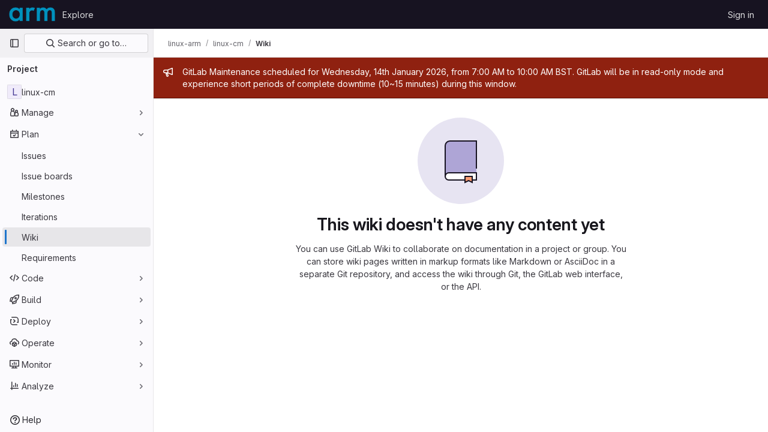

--- FILE ---
content_type: text/javascript; charset=utf-8
request_url: https://gitlab.arm.com/assets/webpack/commons-pages.admin.abuse_reports.show-pages.groups.wikis-pages.groups.wikis.diff-pages.groups.wikis-5f900865.5e13e61d.chunk.js
body_size: 5841
content:
(this.webpackJsonp=this.webpackJsonp||[]).push([[58],{"/eF7":function(t,e,o){var r=o("omPs"),n=o("LlRA"),a=o("1/+g"),i=o("LK1c"),s=o("qifX"),u=o("iNcF"),l=o("qmgT"),c=o("gO+Z"),d=o("mqi7"),f=o("1sa0"),p=o("5TiC"),h=o("ZB1U"),m=o("aYTY"),g=o("90A/"),b=o("z9/d"),y=o("P/Kr"),v=o("FBB6"),w=o("dOWE"),x=o("XCkn"),k=o("2rze"),A=o("/NDV"),j=o("UwPs"),S={};S["[object Arguments]"]=S["[object Array]"]=S["[object ArrayBuffer]"]=S["[object DataView]"]=S["[object Boolean]"]=S["[object Date]"]=S["[object Float32Array]"]=S["[object Float64Array]"]=S["[object Int8Array]"]=S["[object Int16Array]"]=S["[object Int32Array]"]=S["[object Map]"]=S["[object Number]"]=S["[object Object]"]=S["[object RegExp]"]=S["[object Set]"]=S["[object String]"]=S["[object Symbol]"]=S["[object Uint8Array]"]=S["[object Uint8ClampedArray]"]=S["[object Uint16Array]"]=S["[object Uint32Array]"]=!0,S["[object Error]"]=S["[object Function]"]=S["[object WeakMap]"]=!1,t.exports=function t(e,o,_,E,T,F){var C,O=1&o,q=2&o,M=4&o;if(_&&(C=T?_(e,E,T,F):_(e)),void 0!==C)return C;if(!x(e))return e;var B=y(e);if(B){if(C=m(e),!O)return l(e,C)}else{var I=h(e),$="[object Function]"==I||"[object GeneratorFunction]"==I;if(v(e))return u(e,O);if("[object Object]"==I||"[object Arguments]"==I||$&&!T){if(C=q||$?{}:b(e),!O)return q?d(e,s(C,e)):c(e,i(C,e))}else{if(!S[I])return T?e:{};C=g(e,I,O)}}F||(F=new r);var D=F.get(e);if(D)return D;F.set(e,C),k(e)?e.forEach((function(r){C.add(t(r,o,_,r,e,F))})):w(e)&&e.forEach((function(r,n){C.set(n,t(r,o,_,n,e,F))}));var P=B?void 0:(M?q?p:f:q?j:A)(e);return n(P||e,(function(r,n){P&&(r=e[n=r]),a(C,n,t(r,o,_,n,e,F))})),C}},"2rze":function(t,e,o){var r=o("9s1C"),n=o("wJPF"),a=o("Uc6l"),i=a&&a.isSet,s=i?n(i):r;t.exports=s},"5QKO":function(t,e,o){"use strict";var r=o("bOix");e.a={methods:{timeFormatted:(t,e)=>Object(r.N)(e).format(Object(r.kb)(t),r.rb),tooltipTitle:t=>r.Y.asDateTimeFull.format(Object(r.kb)(t))}}},"90A/":function(t,e,o){var r=o("TXW/"),n=o("p1dg"),a=o("zPTW"),i=o("VYh0"),s=o("b/GH");t.exports=function(t,e,o){var u=t.constructor;switch(e){case"[object ArrayBuffer]":return r(t);case"[object Boolean]":case"[object Date]":return new u(+t);case"[object DataView]":return n(t,o);case"[object Float32Array]":case"[object Float64Array]":case"[object Int8Array]":case"[object Int16Array]":case"[object Int32Array]":case"[object Uint8Array]":case"[object Uint8ClampedArray]":case"[object Uint16Array]":case"[object Uint32Array]":return s(t,o);case"[object Map]":return new u;case"[object Number]":case"[object String]":return new u(t);case"[object RegExp]":return a(t);case"[object Set]":return new u;case"[object Symbol]":return i(t)}}},"9s1C":function(t,e,o){var r=o("ZB1U"),n=o("QA6A");t.exports=function(t){return n(t)&&"[object Set]"==r(t)}},CqXh:function(t,e,o){"use strict";var r=o("lx39"),n=o.n(r),a=o("VNnR"),i=o.n(a),s=(o("byxs"),{props:{storageKey:{type:String,required:!0},value:{type:[String,Number,Boolean,Array,Object],required:!1,default:""},asString:{type:Boolean,required:!1,default:!1},persist:{type:Boolean,required:!1,default:!0},clear:{type:Boolean,required:!1,default:!1}},watch:{value(t){this.persist&&this.saveValue(this.serialize(t))},clear(t){t&&localStorage.removeItem(this.storageKey)}},mounted(){const{exists:t,value:e}=this.getStorageValue();t&&!i()(e,this.value)&&this.$emit("input",e)},methods:{getStorageValue(){const t=localStorage.getItem(this.storageKey);if(null===t)return{exists:!1};try{return{exists:!0,value:this.deserialize(t)}}catch{return console.warn(`[gitlab] Failed to deserialize value from localStorage (key=${this.storageKey})`,t),{exists:!1}}},saveValue(t){localStorage.setItem(this.storageKey,t)},serialize(t){return!n()(t)&&this.asString&&console.warn("[gitlab] LocalStorageSync is saving",t,`to the key "${this.storageKey}", but it is not a string and the 'asString' prop is true. This will save and restore the stringified value rather than the original value. If this is not intended, please remove or set the 'asString' prop to false.`),this.asString?t:JSON.stringify(t)},deserialize(t){return this.asString?t:JSON.parse(t)}},render(){var t,e;return null===(t=(e=this.$scopedSlots).default)||void 0===t?void 0:t.call(e)}}),u=o("tBpV"),l=Object(u.a)(s,void 0,void 0,!1,null,null,null);e.a=l.exports},"Fsq/":function(t,e,o){"use strict";var r=o("z1xw"),n=o("A5dm"),a=o("bOix"),i=o("5QKO"),s={directives:{GlTooltip:r.a},components:{GlTruncate:n.a},mixins:[i.a],props:{time:{type:[String,Number,Date],required:!0},tooltipPlacement:{type:String,required:!1,default:"top"},cssClass:{type:String,required:!1,default:""},dateTimeFormat:{type:String,required:!1,default:a.c,validator:function(t){return a.b.includes(t)}},enableTruncation:{type:Boolean,required:!1,default:!1}},computed:{timeAgo(){return this.timeFormatted(this.time,this.dateTimeFormat)},tooltipText(){return this.enableTruncation?void 0:this.tooltipTitle(this.time)}}},u=o("tBpV"),l=Object(u.a)(s,(function(){var t=this,e=t._self._c;return e("time",{directives:[{name:"gl-tooltip",rawName:"v-gl-tooltip.viewport",value:{placement:t.tooltipPlacement},expression:"{ placement: tooltipPlacement }",modifiers:{viewport:!0}}],class:t.cssClass,attrs:{title:t.tooltipText,datetime:t.time}},[t._t("default",(function(){return[t.enableTruncation?[e("gl-truncate",{attrs:{text:t.timeAgo,"with-tooltip":""}})]:[t._v(t._s(t.timeAgo))]]}),{timeAgo:t.timeAgo})],2)}),[],!1,null,null,null);e.a=l.exports},JTix:function(t,e,o){"use strict";o("UezY"),o("z6RN"),o("hG7+");var r=o("dsWN"),n=o("oCX2"),a=o("/lV4"),i=o("2ibD"),s=o("4UiK"),u=o("3twG"),l=o("CqXh"),c=o("5c3i"),d=o("IeAI"),f=o("0ENF");async function p(t,e=10,o=2e3){if(o<=0)return null;const r=t();return r||(await async function(t=10){return new Promise((function(e){setTimeout(e,t)}))}(e),p(t,o-e))}var h={components:{GlAlert:r.a,MarkdownField:d.a,LocalStorageSync:l.a,ContentEditor:function(){return Promise.all([o.e(321),o.e(79),o.e(235),o.e(325),o.e(385)]).then(o.bind(null,"Er7F"))}},props:{value:{type:String,required:!0},setFacade:{type:Function,required:!1,default:null},renderMarkdownPath:{type:String,required:!0},uploadsPath:{type:String,required:!1,default:function(){return window.uploads_path||""}},enableContentEditor:{type:Boolean,required:!1,default:!0},formFieldProps:{type:Object,required:!0},autofocus:{type:Boolean,required:!1,default:!1},enableAutocomplete:{type:Boolean,required:!1,default:!0},autocompleteDataSources:{type:Object,required:!1,default:function(){return{}}},supportsQuickActions:{type:Boolean,required:!1,default:!1},autosaveKey:{type:String,required:!1,default:null},markdownDocsPath:{type:String,required:!1,default:""},drawioEnabled:{type:Boolean,required:!1,default:!1},disabled:{type:Boolean,required:!1,default:!1},disableAttachments:{type:Boolean,required:!1,default:!1},codeSuggestionsConfig:{type:Object,required:!1,default:function(){return{}}},noteableType:{type:String,required:!1,default:""},restrictedToolBarItems:{type:Array,required:!1,default:function(){return[]}},restoreFromAutosave:{type:Boolean,required:!1,default:!1}},data(){var t;let e;switch(null===(t=window.gon)||void 0===t?void 0:t.text_editor){case"rich_text_editor":e=c.f;break;case"plain_text_editor":e=c.h;break;default:e=localStorage.getItem(this.$options.EDITING_MODE_KEY)||c.h}const o=this.autosaveKey?Object(s.c)(this.autosaveKey):"";return{alert:null,markdown:(this.restoreFromAutosave?o:this.value)||o||"",editingMode:e,autofocused:!1}},computed:{isContentEditorActive(){return this.enableContentEditor&&this.editingMode===c.f},contentEditorAutofocused(){return!(!this.autofocus||this.autofocused)&&"end"},markdownFieldRestrictedToolBarItems(){const t=this.disableAttachments?["attach-file"]:[];return[...this.restrictedToolBarItems,...t]},isDefaultEditorEnabled(){var t;return["plain_text_editor","rich_text_editor"].includes(null===(t=window.gon)||void 0===t?void 0:t.text_editor)}},watch:{value:"updateValue"},mounted(){var t,e=this;this.autofocusTextarea(),this.$emit("input",this.markdown),this.saveDraft(),null===(t=this.setFacade)||void 0===t||t.call(this,{getValue:function(){return e.getValue()},setValue:function(t){return e.setValue(t)}}),f.a.$on(c.b,this.clearDraft)},beforeDestroy(){f.a.$off(c.b,this.clearDraft)},methods:{getValue(){return this.markdown},setValue(t){this.$emit("input",t),this.updateValue(t)},updateValue(t){this.markdown=t,this.saveDraft(),this.autosizeTextarea()},append(t){var e=this;if(!t)return void this.focus();const o=[this.markdown.trim(),t].filter(Boolean).join("\n\n");this.updateValue(o+"\n\n"),this.$nextTick((function(){e.focus()}))},setTemplate(t,e=!1){var o=this;if(!this.markdown||e)this.setValue(t);else{const e=function(){o.alert=null};this.alert={message:this.$options.i18n.applyTemplateAlert.message,variant:"warning",primaryButtonText:this.$options.i18n.applyTemplateAlert.primaryButtonText,secondaryButtonText:this.$options.i18n.applyTemplateAlert.secondaryButtonText,primaryAction:function(){o.setValue(t,!0),e()},secondaryAction:e,dismiss:e}}},updateMarkdownFromContentEditor({markdown:t}){this.markdown=t,this.$emit("input",t),this.saveDraft()},updateMarkdownFromMarkdownField({target:t}){this.markdown=t.value,this.$emit("input",t.value),this.saveDraft()},renderMarkdown(t){const e=Object(u.L)({render_quick_actions:this.supportsQuickActions},Object(u.A)(window.location.origin,this.renderMarkdownPath));return i.a.post(e,{text:t}).then((function({data:{html:t,body:e,...o}={}}={}){return{body:e||t,...o}}))},onEditingModeChange(t){this.editingMode=t,this.notifyEditingModeChange(t)},onEditingModeRestored(t){this.isDefaultEditorEnabled&&(t!==c.f||this.enableContentEditor?(this.editingMode=t,this.$emit(t),this.notifyEditingModeChange(t)):this.editingMode=c.h)},async notifyEditingModeChange(t){var e=this;this.$emit(t);const o=t===c.f?function(){return e.$refs.contentEditor}:function(){return e.$refs.textarea};(await p(o)).focus()},autofocusTextarea(){this.autofocus&&this.editingMode===c.h&&(this.$refs.textarea.focus(),this.setEditorAsAutofocused())},focus(){this.editingMode===c.h?this.$refs.textarea.focus():this.$refs.contentEditor.focus()},setEditorAsAutofocused(){this.autofocused=!0},saveDraft(){this.autosaveKey&&(this.markdown?Object(s.e)(this.autosaveKey,this.markdown):Object(s.a)(this.autosaveKey))},clearDraft(t){this.autosaveKey&&t===this.autosaveKey&&Object(s.a)(this.autosaveKey)},togglePreview(t){this.editingMode===c.h&&(this.$refs.markdownField.previewMarkdown=t)},autosizeTextarea(){var t=this;this.editingMode===c.h&&this.$nextTick((function(){n.a.update(t.$refs.textarea)}))},onKeydown(t){(t.ctrlKey||t.metaKey)&&"k"===t.key&&t.preventDefault(),this.$emit("keydown",t)}},EDITING_MODE_KEY:c.g,i18n:{applyTemplateAlert:{message:Object(a.__)("Applying a template will replace the existing content. Any changes you have made will be lost."),primaryButtonText:Object(a.__)("Apply template"),secondaryButtonText:Object(a.__)("Cancel")}}},m=o("tBpV"),g=Object(m.a)(h,(function(){var t=this,e=t._self._c;return e("div",{staticClass:"md-area-wrapper gl-rounded-lg !gl-px-0"},[t.isDefaultEditorEnabled?t._e():e("local-storage-sync",{attrs:{value:t.editingMode,"as-string":"","storage-key":t.$options.EDITING_MODE_KEY},on:{input:t.onEditingModeRestored}}),t._v(" "),t.alert?e("gl-alert",{staticClass:"gl-mb-4",attrs:{variant:t.alert.variant,"primary-button-text":t.alert.primaryButtonText,"secondary-button-text":t.alert.secondaryButtonText},on:{primaryAction:t.alert.primaryAction,secondaryAction:t.alert.secondaryAction,dismiss:t.alert.dismiss}},[t._v("\n    "+t._s(t.alert.message)+"\n  ")]):t._e(),t._v(" "),t.isContentEditorActive?e("div",[e("content-editor",{ref:"contentEditor",attrs:{"render-markdown":t.renderMarkdown,"markdown-docs-path":t.markdownDocsPath,"uploads-path":t.uploadsPath,markdown:t.markdown,"supports-quick-actions":t.supportsQuickActions,autofocus:t.contentEditorAutofocused,placeholder:t.formFieldProps.placeholder,"drawio-enabled":t.drawioEnabled,"enable-autocomplete":t.enableAutocomplete,"autocomplete-data-sources":t.autocompleteDataSources,editable:!t.disabled,"disable-attachments":t.disableAttachments,"code-suggestions-config":t.codeSuggestionsConfig,"data-testid":t.formFieldProps["data-testid"]||"markdown-editor-form-field"},on:{initialized:t.setEditorAsAutofocused,change:t.updateMarkdownFromContentEditor,keydown:t.onKeydown,enableMarkdownEditor:function(e){return t.onEditingModeChange("markdownField")}},scopedSlots:t._u([{key:"header-buttons",fn:function(){return[t._t("header-buttons")]},proxy:!0},{key:"toolbar",fn:function(){return[t._t("toolbar")]},proxy:!0}],null,!0)}),t._v(" "),e("input",t._b({attrs:{type:"hidden"},domProps:{value:t.markdown}},"input",t.formFieldProps,!1))],1):e("markdown-field",t._b({ref:"markdownField",attrs:{"data-testid":"markdown-field","markdown-preview-path":t.renderMarkdownPath,"can-attach-file":!t.disableAttachments,"can-suggest":t.codeSuggestionsConfig.canSuggest,line:t.codeSuggestionsConfig.line,lines:t.codeSuggestionsConfig.lines,"show-suggest-popover":t.codeSuggestionsConfig.showPopover,"textarea-value":t.markdown,"uploads-path":t.uploadsPath,"enable-autocomplete":t.enableAutocomplete,"autocomplete-data-sources":t.autocompleteDataSources,"markdown-docs-path":t.markdownDocsPath,"supports-quick-actions":t.supportsQuickActions,"show-content-editor-switcher":t.enableContentEditor,"drawio-enabled":t.drawioEnabled,"restricted-tool-bar-items":t.markdownFieldRestrictedToolBarItems,"remove-border":!0},on:{enableContentEditor:function(e){return t.onEditingModeChange("contentEditor")},handleSuggestDismissed:function(){return t.$emit("handleSuggestDismissed")}},scopedSlots:t._u([{key:"header-buttons",fn:function(){return[t._t("header-buttons")]},proxy:!0},{key:"toolbar",fn:function(){return[t._t("toolbar")]},proxy:!0},{key:"textarea",fn:function(){return[e("textarea",t._b({ref:"textarea",staticClass:"note-textarea js-gfm-input markdown-area",attrs:{dir:"auto","data-can-suggest":t.codeSuggestionsConfig.canSuggest,"data-noteable-type":t.noteableType,"data-supports-quick-actions":t.supportsQuickActions,"data-testid":t.formFieldProps["data-testid"]||"markdown-editor-form-field",disabled:t.disabled},domProps:{value:t.markdown},on:{input:t.updateMarkdownFromMarkdownField,keydown:function(e){return t.$emit("keydown",e)}}},"textarea",t.formFieldProps,!1))]},proxy:!0}],null,!0)},"markdown-field",t.$attrs,!1))],1)}),[],!1,null,null,null);e.a=g.exports},LK1c:function(t,e,o){var r=o("xJuT"),n=o("/NDV");t.exports=function(t,e){return t&&r(e,n(e),t)}},OgyL:function(t,e,o){"use strict";var r=o("tBpV"),n=Object(r.a)({},(function(){var t=this._self._c;return t("li",{staticClass:"timeline-entry"},[t("div",{staticClass:"timeline-entry-inner"},[this._t("default")],2)])}),[],!1,null,null,null);e.a=n.exports},VYh0:function(t,e,o){var r=o("aCzx"),n=r?r.prototype:void 0,a=n?n.valueOf:void 0;t.exports=function(t){return a?Object(a.call(t)):{}}},aYTY:function(t,e){var o=Object.prototype.hasOwnProperty;t.exports=function(t){var e=t.length,r=new t.constructor(e);return e&&"string"==typeof t[0]&&o.call(t,"index")&&(r.index=t.index,r.input=t.input),r}},bmo0:function(t,e,o){"use strict";var r=o("4+8U"),n=o("OgyL"),a={name:"SkeletonNote",components:{GlSkeletonLoader:r.a,TimelineEntryItem:n.a}},i=o("tBpV"),s=Object(i.a)(a,(function(){var t=this._self._c;return t("timeline-entry-item",{staticClass:"note note-wrapper"},[t("div",{staticClass:"gl-float-left -gl-mt-1 gl-ml-2 gl-flex gl-h-6 gl-w-6 gl-items-center gl-justify-center gl-rounded-full gl-bg-gray-50 gl-text-subtle"}),this._v(" "),t("div",{staticClass:"timeline-content"},[t("div",{staticClass:"note-header"}),this._v(" "),t("div",{staticClass:"note-body gl-mt-4"},[t("gl-skeleton-loader")],1)])])}),[],!1,null,null,null);e.a=s.exports},dOWE:function(t,e,o){var r=o("w9hk"),n=o("wJPF"),a=o("Uc6l"),i=a&&a.isMap,s=i?n(i):r;t.exports=s},"gO+Z":function(t,e,o){var r=o("xJuT"),n=o("7LQ5");t.exports=function(t,e){return r(t,n(t),e)}},mFhR:function(t,e,o){"use strict";var r=o("MV2A"),n=o("Pyw5"),a=o.n(n);const i={name:"AvatarLink",components:{GlLink:r.a}};const s=a()({render:function(){var t=this.$createElement;return(this._self._c||t)("gl-link",this._g(this._b({staticClass:"gl-avatar-link"},"gl-link",this.$attrs,!1),this.$listeners),[this._t("default")],2)},staticRenderFns:[]},void 0,i,void 0,!1,void 0,!1,void 0,void 0,void 0);e.a=s},mqi7:function(t,e,o){var r=o("xJuT"),n=o("zOYv");t.exports=function(t,e){return r(t,n(t),e)}},p1dg:function(t,e,o){var r=o("TXW/");t.exports=function(t,e){var o=e?r(t.buffer):t.buffer;return new t.constructor(o,t.byteOffset,t.byteLength)}},qifX:function(t,e,o){var r=o("xJuT"),n=o("UwPs");t.exports=function(t,e){return t&&r(e,n(e),t)}},tTlX:function(t,e,o){"use strict";var r=o("3CjL"),n=o.n(r),a=o("5tFN");e.a={methods:{getFocusableOptions(){var t;return Array.from((null===(t=this.$refs.resultsList)||void 0===t?void 0:t.querySelectorAll(".gl-new-dropdown-item"))||[])},onKeydown(t){const{code:e,target:o}=t;let r=!0;const n=this.getFocusableOptions();if(n.length<1)return;const i=o.matches('input[role="searchbox"]');if(e===a.g){if(i)return;this.focusItem(0,n)}else if(e===a.d){if(i)return;this.focusItem(n.length-1,n)}else if(e===a.b){if(i)return;0===n.indexOf(o)?this.focusSearchInput():this.focusNextItem(t,n,-1)}else if(e===a.a)this.focusNextItem(t,n,1);else if(e===a.f)this.$refs.modal.close();else if(e===a.h){var s;null===(s=t.target)||void 0===s||s.firstChild.click()}else r=!1;r&&t.preventDefault()},focusSearchInput(){var t;null===(t=this.$refs.searchInput.$el.querySelector("input"))||void 0===t||t.focus()},focusNextItem(t,e,o){const{target:r}=t,a=e.indexOf(r),i=n()(a+o,0,e.length-1);this.focusItem(i,e)},focusItem(t,e){var o;this.nextFocusedItemIndex=t,null===(o=e[t])||void 0===o||o.focus()}}}},w9hk:function(t,e,o){var r=o("ZB1U"),n=o("QA6A");t.exports=function(t){return n(t)&&"[object Map]"==r(t)}},zPTW:function(t,e){var o=/\w*$/;t.exports=function(t){var e=new t.constructor(t.source,o.exec(t));return e.lastIndex=t.lastIndex,e}}}]);
//# sourceMappingURL=commons-pages.admin.abuse_reports.show-pages.groups.wikis-pages.groups.wikis.diff-pages.groups.wikis-5f900865.5e13e61d.chunk.js.map

--- FILE ---
content_type: text/javascript; charset=utf-8
request_url: https://gitlab.arm.com/assets/webpack/commons-pages.groups.wikis-pages.groups.wikis.diff-pages.groups.wikis.git_access-pages.groups.wikis.-880ac750.374f23ee.chunk.js
body_size: 77711
content:
(this.webpackJsonp=this.webpackJsonp||[]).push([[76,33,36,56,237,346,1148,1231,1286,1308],{"3A1J":function(e,t,n){"use strict";var i=n("z1xw"),o=n("4lAS"),r=n("EldY"),s=n("Pyw5"),a=n.n(s);const l={name:"ClearIconButton",components:{GlButton:o.a},directives:{GlTooltip:i.a},props:{title:{type:String,required:!1,default:()=>Object(r.b)("ClearIconButton.title","Clear")},tooltipContainer:{required:!1,default:!1,validator:e=>!1===e||"string"==typeof e||e instanceof HTMLElement}}};const c=a()({render:function(){var e=this.$createElement;return(this._self._c||e)("gl-button",this._g({directives:[{name:"gl-tooltip",rawName:"v-gl-tooltip.hover",value:{container:this.tooltipContainer},expression:"{ container: tooltipContainer }",modifiers:{hover:!0}}],staticClass:"gl-clear-icon-button",attrs:{variant:"default",category:"tertiary",size:"small",name:"clear",icon:"clear",title:this.title,"aria-label":this.title}},this.$listeners))},staticRenderFns:[]},void 0,l,void 0,!1,void 0,!1,void 0,void 0,void 0);t.a=c},"3CjL":function(e,t,n){var i=n("6+df"),o=n("3ftC");e.exports=function(e,t,n){return void 0===n&&(n=t,t=void 0),void 0!==n&&(n=(n=o(n))==n?n:0),void 0!==t&&(t=(t=o(t))==t?t:0),i(o(e),t,n)}},"3fen":function(e,t,n){"use strict";n.d(t,"a",(function(){return u})),n.d(t,"b",(function(){return a})),n.d(t,"c",(function(){return d}));var i=n("6npM"),o=n.n(i),r=n("lx39"),s=n.n(r);const a=e=>Boolean(e)&&(s()(e.value)||o()(e.value)),l=function(){let{options:e}=arguments.length>0&&void 0!==arguments[0]?arguments[0]:{};return Array.isArray(e)&&e.every(a)},c=e=>e.length===new Set(e).size,u=e=>e.flatMap(e=>a(e)?e:e.options),d=e=>(e=>e.every(a)||e.every(l))(e)&&(e=>c(u(e).map(e=>{let{value:t}=e;return t})))(e)&&(e=>c(e.filter(l).map(e=>{let{text:t}=e;return t})))(e)},"4UiK":function(e,t,n){"use strict";n.d(t,"a",(function(){return l})),n.d(t,"c",(function(){return c})),n.d(t,"d",(function(){return u})),n.d(t,"e",(function(){return d})),n.d(t,"b",(function(){return h}));var i=n("lx39"),o=n.n(i),r=(n("LdIe"),n("z6RN"),n("PTOk"),n("0AwG"));const s=function(e){let t;if(Array.isArray(e)&&e.every(o.a))t=e.join("/");else{if(!o()(e))throw new Error("Invalid autosave key");t=e}return"autosave/"+t},a=function(e){return s(e)+"/lockVersion"},l=function(e){try{window.localStorage.removeItem(s(e)),window.localStorage.removeItem(a(e))}catch(e){console.error(e)}},c=function(e){try{return window.localStorage.getItem(s(e))}catch(e){return console.error(e),null}},u=function(e){try{return window.localStorage.getItem(a(e))}catch(e){return console.error(e),null}},d=function(e,t,n){try{window.localStorage.setItem(s(e),t),n&&window.localStorage.setItem(a(e),n)}catch(e){console.error(e)}},h=function(e){return t=e.notes.slice(0,1)[0].noteable_type,n=e.id,["Note",Object(r.f)(t),n,"Reply"].join("/");var t,n}},"4wgn":function(e,t,n){"use strict";n.d(t,"a",(function(){return i})),n.d(t,"d",(function(){return o})),n.d(t,"e",(function(){return r})),n.d(t,"g",(function(){return s})),n.d(t,"f",(function(){return a})),n.d(t,"h",(function(){return l})),n.d(t,"i",(function(){return c})),n.d(t,"j",(function(){return u})),n.d(t,"k",(function(){return d})),n.d(t,"l",(function(){return h})),n.d(t,"m",(function(){return p})),n.d(t,"n",(function(){return f})),n.d(t,"o",(function(){return m})),n.d(t,"p",(function(){return g})),n.d(t,"q",(function(){return v})),n.d(t,"r",(function(){return b})),n.d(t,"s",(function(){return y})),n.d(t,"t",(function(){return w})),n.d(t,"u",(function(){return _})),n.d(t,"v",(function(){return k})),n.d(t,"w",(function(){return x})),n.d(t,"x",(function(){return S})),n.d(t,"y",(function(){return O})),n.d(t,"z",(function(){return C})),n.d(t,"A",(function(){return E})),n.d(t,"B",(function(){return T})),n.d(t,"C",(function(){return N})),n.d(t,"D",(function(){return I})),n.d(t,"E",(function(){return j})),n.d(t,"F",(function(){return A})),n.d(t,"G",(function(){return D})),n.d(t,"H",(function(){return F})),n.d(t,"I",(function(){return P})),n.d(t,"J",(function(){return L})),n.d(t,"K",(function(){return $})),n.d(t,"L",(function(){return R})),n.d(t,"N",(function(){return B})),n.d(t,"O",(function(){return q})),n.d(t,"P",(function(){return M})),n.d(t,"M",(function(){return U})),n.d(t,"c",(function(){return W})),n.d(t,"b",(function(){return H}));const i=3,o="Board",r="Ci::Build",s="Ci::Runner",a="Ci::Pipeline",l="Ci::Stage",c="Ci::Trigger",u="Ci::Variable",d="CommitStatus",h="ContainerRepository",p="CustomerRelations::Contact",f="CustomerRelations::Organization",m="DesignManagement::Version",g="Discussion",v="DiscussionNote",b="Epic",y="Boards::EpicBoard",w="FeatureFlag",_="Group",k="Issue",x="Iteration",S="Iterations::Cadence",O="Label",C="MemberRole",E="MergeRequest",T="Milestone",N="Note",I="Packages::Package",j="Project",A="DastScannerProfile",D="DastSiteProfile",F="Todo",P="User",L="Vulnerability",$="WorkItem",R="WorkItemRelatedBranch",B="Organizations::Organization",q="Users::SavedReply",M="RemoteDevelopment::Workspace",U="ComplianceManagement::Framework",W="start_cursor",H="end_cursor"},"59DU":function(e,t){e.exports=function(e){return null==e}},"5JsC":function(e,t){var n={kind:"Document",definitions:[{kind:"FragmentDefinition",name:{kind:"Name",value:"Author"},typeCondition:{kind:"NamedType",name:{kind:"Name",value:"User"}},directives:[],selectionSet:{kind:"SelectionSet",selections:[{kind:"Field",name:{kind:"Name",value:"id"},arguments:[],directives:[]},{kind:"Field",name:{kind:"Name",value:"avatarUrl"},arguments:[],directives:[]},{kind:"Field",name:{kind:"Name",value:"name"},arguments:[],directives:[]},{kind:"Field",name:{kind:"Name",value:"username"},arguments:[],directives:[]},{kind:"Field",name:{kind:"Name",value:"webUrl"},arguments:[],directives:[]},{kind:"Field",name:{kind:"Name",value:"webPath"},arguments:[],directives:[]}]}}],loc:{start:0,end:82}};n.loc.source={body:"fragment Author on User {\n  id\n  avatarUrl\n  name\n  username\n  webUrl\n  webPath\n}\n",name:"GraphQL request",locationOffset:{line:1,column:1}};var i={};function o(e,t){for(var n=0;n<e.definitions.length;n++){var i=e.definitions[n];if(i.name&&i.name.value==t)return i}}n.definitions.forEach((function(e){if(e.name){var t=new Set;!function e(t,n){if("FragmentSpread"===t.kind)n.add(t.name.value);else if("VariableDefinition"===t.kind){var i=t.type;"NamedType"===i.kind&&n.add(i.name.value)}t.selectionSet&&t.selectionSet.selections.forEach((function(t){e(t,n)})),t.variableDefinitions&&t.variableDefinitions.forEach((function(t){e(t,n)})),t.definitions&&t.definitions.forEach((function(t){e(t,n)}))}(e,t),i[e.name.value]=t}})),e.exports=n,e.exports.Author=function(e,t){var n={kind:e.kind,definitions:[o(e,t)]};e.hasOwnProperty("loc")&&(n.loc=e.loc);var r=i[t]||new Set,s=new Set,a=new Set;for(r.forEach((function(e){a.add(e)}));a.size>0;){var l=a;a=new Set,l.forEach((function(e){s.has(e)||(s.add(e),(i[e]||new Set).forEach((function(e){a.add(e)})))}))}return s.forEach((function(t){var i=o(e,t);i&&n.definitions.push(i)})),n}(n,"Author")},"6+df":function(e,t){e.exports=function(e,t,n){return e==e&&(void 0!==n&&(e=e<=n?e:n),void 0!==t&&(e=e>=t?e:t)),e}},"6IOw":function(e,t,n){var i,o,r;r=this,i=[n("EmJ/")],void 0===(o=function(e){return r.returnExportsGlobal=function(e){"use strict";var t,n,i,o,r,s,a,l;t=function(){function t(e){this.$inputor=e,this.domInputor=this.$inputor[0]}return t.prototype.setPos=function(e){var t,n,i,o;return(o=a.getSelection())&&(i=0,n=!1,(t=function(e,r){var a,l,c,u,d,h;for(h=[],c=0,u=(d=r.childNodes).length;c<u&&(a=d[c],!n);c++)if(3===a.nodeType){if(i+a.length>=e){n=!0,(l=s.createRange()).setStart(a,e-i),o.removeAllRanges(),o.addRange(l);break}h.push(i+=a.length)}else h.push(t(e,a));return h})(e,this.domInputor)),this.domInputor},t.prototype.getIEPosition=function(){return this.getPosition()},t.prototype.getPosition=function(){var e,t;return t=this.getOffset(),e=this.$inputor.offset(),t.left-=e.left,t.top-=e.top,t},t.prototype.getOldIEPos=function(){var e,t;return t=s.selection.createRange(),(e=s.body.createTextRange()).moveToElementText(this.domInputor),e.setEndPoint("EndToEnd",t),e.text.length},t.prototype.getPos=function(){var e,t,n;return(n=this.range())?((e=n.cloneRange()).selectNodeContents(this.domInputor),e.setEnd(n.endContainer,n.endOffset),t=e.toString().length,e.detach(),t):s.selection?this.getOldIEPos():void 0},t.prototype.getOldIEOffset=function(){var e,t;return(e=s.selection.createRange().duplicate()).moveStart("character",-1),{height:(t=e.getBoundingClientRect()).bottom-t.top,left:t.left,top:t.top}},t.prototype.getOffset=function(t){var n,i,o,r,l;return a.getSelection&&(o=this.range())?(o.endOffset-1>0&&o.endContainer!==this.domInputor&&((n=o.cloneRange()).setStart(o.endContainer,o.endOffset-1),n.setEnd(o.endContainer,o.endOffset),i={height:(r=n.getBoundingClientRect()).height,left:r.left+r.width,top:r.top},n.detach()),i&&0!==(null!=i?i.height:void 0)||(n=o.cloneRange(),l=e(s.createTextNode("|")),n.insertNode(l[0]),n.selectNode(l[0]),i={height:(r=n.getBoundingClientRect()).height,left:r.left,top:r.top},l.remove(),n.detach())):s.selection&&(i=this.getOldIEOffset()),i&&(i.top+=e(a).scrollTop(),i.left+=e(a).scrollLeft()),i},t.prototype.range=function(){var e;if(a.getSelection)return(e=a.getSelection()).rangeCount>0?e.getRangeAt(0):null},t}(),n=function(){function t(e){this.$inputor=e,this.domInputor=this.$inputor[0]}return t.prototype.getIEPos=function(){var e,t,n,i,o,r;return t=this.domInputor,i=0,(o=s.selection.createRange())&&o.parentElement()===t&&(n=t.value.replace(/\r\n/g,"\n").length,(r=t.createTextRange()).moveToBookmark(o.getBookmark()),(e=t.createTextRange()).collapse(!1),i=r.compareEndPoints("StartToEnd",e)>-1?n:-r.moveStart("character",-n)),i},t.prototype.getPos=function(){return s.selection?this.getIEPos():this.domInputor.selectionStart},t.prototype.setPos=function(e){var t,n;return t=this.domInputor,s.selection?((n=t.createTextRange()).move("character",e),n.select()):t.setSelectionRange&&t.setSelectionRange(e,e),t},t.prototype.getIEOffset=function(e){var t;return t=this.domInputor.createTextRange(),e||(e=this.getPos()),t.move("character",e),{left:t.boundingLeft,top:t.boundingTop,height:t.boundingHeight}},t.prototype.getOffset=function(t){var n,i,o;return n=this.$inputor,s.selection?((i=this.getIEOffset(t)).top+=e(a).scrollTop()+n.scrollTop(),i.left+=e(a).scrollLeft()+n.scrollLeft(),i):(i=n.offset(),o=this.getPosition(t),{left:i.left+o.left-n.scrollLeft(),top:i.top+o.top-n.scrollTop(),height:o.height})},t.prototype.getPosition=function(e){var t,n,o,r,s;return t=this.$inputor,o=function(e){return e=e.replace(/<|>|`|"|&/g,"?").replace(/\r\n|\r|\n/g,"<br/>"),/firefox/i.test(navigator.userAgent)&&(e=e.replace(/\s/g,"&nbsp;")),e},void 0===e&&(e=this.getPos()),s=t.val().slice(0,e),n=t.val().slice(e),r="<span style='position: relative; display: inline;'>"+o(s)+"</span>",r+="<span id='caret' style='position: relative; display: inline;'>|</span>",r+="<span style='position: relative; display: inline;'>"+o(n)+"</span>",new i(t).create(r).rect()},t.prototype.getIEPosition=function(e){var t,n;return n=this.getIEOffset(e),t=this.$inputor.offset(),{left:n.left-t.left,top:n.top-t.top,height:n.height}},t}(),i=function(){function t(e){this.$inputor=e}return t.prototype.css_attr=["borderBottomWidth","borderLeftWidth","borderRightWidth","borderTopStyle","borderRightStyle","borderBottomStyle","borderLeftStyle","borderTopWidth","boxSizing","fontFamily","fontSize","fontWeight","height","letterSpacing","lineHeight","marginBottom","marginLeft","marginRight","marginTop","outlineWidth","overflow","overflowX","overflowY","paddingBottom","paddingLeft","paddingRight","paddingTop","textAlign","textOverflow","textTransform","whiteSpace","wordBreak","wordWrap"],t.prototype.mirrorCss=function(){var t,n=this;return t={position:"absolute",left:-9999,top:0,zIndex:-2e4},"TEXTAREA"===this.$inputor.prop("tagName")&&this.css_attr.push("width"),e.each(this.css_attr,(function(e,i){return t[i]=n.$inputor.css(i)})),t},t.prototype.create=function(t){return this.$mirror=e("<div></div>"),this.$mirror.css(this.mirrorCss()),this.$mirror.html(t),this.$inputor.after(this.$mirror),this},t.prototype.rect=function(){var e,t,n;return n={left:(t=(e=this.$mirror.find("#caret")).position()).left,top:t.top,height:e.height()},this.$mirror.remove(),n},t}(),o={contentEditable:function(e){return!(!e[0].contentEditable||"true"!==e[0].contentEditable)}},r={pos:function(e){return e||0===e?this.setPos(e):this.getPos()},position:function(e){return s.selection?this.getIEPosition(e):this.getPosition(e)},offset:function(e){return this.getOffset(e)}},s=null,a=null,l=function(e){var t;return(t=null!=e?e.iframe:void 0)?(a=t.contentWindow,s=t.contentDocument||a.document):(a=window,s=document)},e.fn.caret=function(i,s,a){var c;return r[i]?(e.isPlainObject(s)?(l(s),s=void 0):l(a),c=o.contentEditable(this)?new t(this):new n(this),r[i].apply(c,[s])):e.error("Method "+i+" does not exist on jQuery.caret")},e.fn.caret.EditableCaret=t,e.fn.caret.InputCaret=n,e.fn.caret.Utils=o,e.fn.caret.apis=r}(e)}.apply(t,i))||(e.exports=o)},"7Gq8":function(e,t,n){var i=n("BZxG");e.exports=function(e,t,n){for(var o=-1,r=e.criteria,s=t.criteria,a=r.length,l=n.length;++o<a;){var c=i(r[o],s[o]);if(c)return o>=l?c:c*("desc"==n[o]?-1:1)}return e.index-t.index}},"7HFU":function(e,t,n){"use strict";n.d(t,"a",(function(){return o}));var i=n("/lV4");const o=[{value:"spam",text:Object(i.s__)("ReportAbuse|They're posting spam.")},{value:"offensive",text:Object(i.s__)("ReportAbuse|They're being offensive or abusive.")},{value:"phishing",text:Object(i.s__)("ReportAbuse|They're phishing.")},{value:"crypto",text:Object(i.s__)("ReportAbuse|They're crypto mining.")},{value:"credentials",text:Object(i.s__)("ReportAbuse|They're posting personal information or credentials.")},{value:"copyright",text:Object(i.s__)("ReportAbuse|They're violating a copyright or trademark.")},{value:"malware",text:Object(i.s__)("ReportAbuse|They're posting malware.")},{value:"other",text:Object(i.s__)("ReportAbuse|Something else.")}]},"7xOh":function(e,t,n){"use strict";n("Tznw"),n("IYH6"),n("6yen"),n("OeRx"),n("l/dT"),n("RqS2"),n("Zy7a"),n("cjZU"),n("OAhk"),n("X42P"),n("mHhP"),n("fn0I"),n("UB/6"),n("imhG"),n("v2fZ"),n("UezY"),n("z6RN"),n("hG7+"),n("ZzK0"),n("BzOf");class i{constructor(){this.$_all=new Map}dispose(){this.$_all.clear()}$on(e,t){const n=this.$_all.get(e);n&&n.push(t)||this.$_all.set(e,[t])}$off(e,t){const n=this.$_all.get(e)||[],i=t?n.filter((function(e){return e!==t})):[];i.length?this.$_all.set(e,i):this.$_all.delete(e)}$once(e,t){var n=this;const i=function(...o){n.$off(e,i),t(...o)};this.$on(e,i)}$emit(e,...t){(this.$_all.get(e)||[]).forEach((function(e){e(...t)}))}}t.a=function(){return new i}},"7z1+":function(e,t,n){"use strict";n.d(t,"a",(function(){return f})),n.d(t,"b",(function(){return u})),n.d(t,"c",(function(){return c})),n.d(t,"d",(function(){return d}));var i=n("ewH8"),o=n("KFC0"),r=n.n(o),s=n("lx39"),a=n.n(s),l=n("BglX");const c=e=>Boolean(e)&&(e=>{var t;return(null==e||null===(t=e.text)||void 0===t?void 0:t.length)>0&&!Array.isArray(null==e?void 0:e.items)})(e),u=e=>Boolean(e)&&Array.isArray(e.items)&&Boolean(e.items.length)&&e.items.every(c),d=e=>e.every(c)||e.every(u),h=e=>{const t=e();if(!Array.isArray(t))return!1;const n=t.filter(e=>e.tag);return n.length&&n.every(e=>(e=>{var t,n;return Boolean(e)&&(n=(null===(t=e.componentOptions)||void 0===t?void 0:t.tag)||e.tag,["gl-disclosure-dropdown-group","gl-disclosure-dropdown-item","li"].includes(n))})(e))},p=e=>{const t=e(),n=t.find(e=>Array.isArray(e.children)&&e.children.length);return(n?n.children:t).filter(e=>!a()(e.text)||e.text.trim().length>0).every(e=>(e=>{var t;return[l.c,l.b].includes(null===(t=e.type)||void 0===t?void 0:t.name)||"li"===e.type})(e))},f=e=>!!r()(e)&&(i.default.version.startsWith("3")?p(e):h(e))},"95R8":function(e,t,n){var i=n("90g9"),o=n("aEqC"),r=n("nHTl"),s=n("QwWC"),a=n("uHqx"),l=n("wJPF"),c=n("7Gq8"),u=n("uYOL"),d=n("P/Kr");e.exports=function(e,t,n){t=t.length?i(t,(function(e){return d(e)?function(t){return o(t,1===e.length?e[0]:e)}:e})):[u];var h=-1;t=i(t,l(r));var p=s(e,(function(e,n,o){return{criteria:i(t,(function(t){return t(e)})),index:++h,value:e}}));return a(p,(function(e,t){return c(e,t,n)}))}},"99pJ":function(e,t,n){e.exports=n("NFDe")},A2UA:function(e,t,n){"use strict";var i=n("7xOh");t.a=Object(i.a)()},BZxG:function(e,t,n){var i=n("G1mR");e.exports=function(e,t){if(e!==t){var n=void 0!==e,o=null===e,r=e==e,s=i(e),a=void 0!==t,l=null===t,c=t==t,u=i(t);if(!l&&!u&&!s&&e>t||s&&a&&c&&!l&&!u||o&&a&&c||!n&&c||!r)return 1;if(!o&&!s&&!u&&e<t||u&&n&&r&&!o&&!s||l&&n&&r||!a&&r||!c)return-1}return 0}},BglX:function(e,t,n){"use strict";n.d(t,"a",(function(){return r})),n.d(t,"b",(function(){return o})),n.d(t,"c",(function(){return i}));const i="GlDisclosureDropdownItem",o="GlDisclosureDropdownGroup",r={top:"top",bottom:"bottom"}},Bo17:function(e,t,n){"use strict";var i=n("3CjL"),o=n.n(i),r=n("o4PY"),s=n.n(r),a=n("Qog8"),l=n("V5u/"),c=n("XBTk"),u=n("qaCH"),d=n("XiQx"),h=n("fSQg"),p=n("7z1+"),f=n("Pyw5"),m=n.n(f);const g="."+u.a,v="."+d.a;const b={name:"GlDisclosureDropdown",events:{GL_DROPDOWN_SHOWN:l.i,GL_DROPDOWN_HIDDEN:l.h,GL_DROPDOWN_BEFORE_CLOSE:l.e,GL_DROPDOWN_FOCUS_CONTENT:l.g},components:{GlBaseDropdown:u.b,GlDisclosureDropdownItem:d.b,GlDisclosureDropdownGroup:h.a},props:{items:{type:Array,required:!1,default:()=>[],validator:p.d},toggleText:{type:String,required:!1,default:""},textSrOnly:{type:Boolean,required:!1,default:!1},category:{type:String,required:!1,default:c.m.primary,validator:e=>e in c.m},variant:{type:String,required:!1,default:c.w.default,validator:e=>e in c.w},size:{type:String,required:!1,default:"medium",validator:e=>e in c.n},icon:{type:String,required:!1,default:""},disabled:{type:Boolean,required:!1,default:!1},loading:{type:Boolean,required:!1,default:!1},toggleId:{type:String,required:!1,default:()=>s()("dropdown-toggle-btn-")},toggleClass:{type:[String,Array,Object],required:!1,default:null},noCaret:{type:Boolean,required:!1,default:!1},placement:{type:String,required:!1,default:"bottom-start",validator:e=>Object.keys(c.v).includes(e)},toggleAriaLabelledBy:{type:String,required:!1,default:null},listAriaLabelledBy:{type:String,required:!1,default:null},block:{type:Boolean,required:!1,default:!1},dropdownOffset:{type:[Number,Object],required:!1,default:void 0},fluidWidth:{type:Boolean,required:!1,default:!1},autoClose:{type:Boolean,required:!1,default:!0},positioningStrategy:{type:String,required:!1,default:l.k,validator:e=>[l.k,l.l].includes(e)},startOpened:{type:Boolean,required:!1,default:!1}},data:()=>({disclosureId:s()("disclosure-"),nextFocusedItemIndex:null}),computed:{disclosureTag(){var e;return null!==(e=this.items)&&void 0!==e&&e.length||Object(p.a)(this.$scopedSlots.default||this.$slots.default)?"ul":"div"},hasCustomToggle(){return Boolean(this.$scopedSlots.toggle)}},mounted(){this.startOpened&&this.open()},methods:{open(){this.$refs.baseDropdown.open()},close(){this.$refs.baseDropdown.close()},onShow(){this.$emit(l.i)},onBeforeClose(e){this.$emit(l.e,e)},onHide(){this.$emit(l.h),this.nextFocusedItemIndex=null},onKeydown(e){const{code:t}=e,n=this.getFocusableListItemElements();if(n.length<1)return;let i=!0;t===l.j?this.focusItem(0,n):t===l.c?this.focusItem(n.length-1,n):t===l.b?this.focusNextItem(e,n,-1):t===l.a?this.focusNextItem(e,n,1):t===l.d||t===l.m?this.handleAutoClose(e):i=!1,i&&Object(a.k)(e)},getFocusableListItemElements(){var e;const t=null===(e=this.$refs.content)||void 0===e?void 0:e.querySelectorAll(v);return Object(a.c)(Array.from(t||[]))},focusNextItem(e,t,n){const{target:i}=e,r=t.indexOf(i),s=o()(r+n,0,t.length-1);this.focusItem(s,t)},focusItem(e,t){var n;this.nextFocusedItemIndex=e,null===(n=t[e])||void 0===n||n.focus()},closeAndFocus(){this.$refs.baseDropdown.closeAndFocus()},handleAction(e){window.requestAnimationFrame(()=>{this.$emit("action",e)})},handleAutoClose(e){this.autoClose&&e.target.closest(v)&&e.target.closest(g)===this.$refs.baseDropdown.$el&&this.closeAndFocus()},uniqueItemId:()=>s()("disclosure-item-"),isItem:p.c},GL_DROPDOWN_CONTENTS_CLASS:l.f};const y=m()({render:function(){var e=this,t=e.$createElement,n=e._self._c||t;return n("gl-base-dropdown",{ref:"baseDropdown",staticClass:"gl-disclosure-dropdown",attrs:{"aria-labelledby":e.toggleAriaLabelledBy,"toggle-id":e.toggleId,"toggle-text":e.toggleText,"toggle-class":e.toggleClass,"text-sr-only":e.textSrOnly,category:e.category,variant:e.variant,size:e.size,icon:e.icon,disabled:e.disabled,loading:e.loading,"no-caret":e.noCaret,placement:e.placement,block:e.block,offset:e.dropdownOffset,"fluid-width":e.fluidWidth,"positioning-strategy":e.positioningStrategy},on:e._d({},[e.$options.events.GL_DROPDOWN_SHOWN,e.onShow,e.$options.events.GL_DROPDOWN_HIDDEN,e.onHide,e.$options.events.GL_DROPDOWN_BEFORE_CLOSE,e.onBeforeClose,e.$options.events.GL_DROPDOWN_FOCUS_CONTENT,e.onKeydown]),scopedSlots:e._u([e.hasCustomToggle?{key:"toggle",fn:function(){return[e._t("toggle")]},proxy:!0}:null],null,!0)},[e._v(" "),e._t("header"),e._v(" "),n(e.disclosureTag,{ref:"content",tag:"component",class:e.$options.GL_DROPDOWN_CONTENTS_CLASS,attrs:{id:e.disclosureId,"aria-labelledby":e.listAriaLabelledBy||e.toggleId,"data-testid":"disclosure-content",tabindex:"-1"},on:{keydown:e.onKeydown,click:e.handleAutoClose}},[e._t("default",(function(){return[e._l(e.items,(function(t,i){return[e.isItem(t)?[n("gl-disclosure-dropdown-item",{key:e.uniqueItemId(),attrs:{item:t},on:{action:e.handleAction},scopedSlots:e._u(["list-item"in e.$scopedSlots?{key:"list-item",fn:function(){return[e._t("list-item",null,{item:t})]},proxy:!0}:null],null,!0)})]:[n("gl-disclosure-dropdown-group",{key:t.name,attrs:{bordered:0!==i,group:t},on:{action:e.handleAction},scopedSlots:e._u([e.$scopedSlots["group-label"]?{key:"group-label",fn:function(){return[e._t("group-label",null,{group:t})]},proxy:!0}:null],null,!0)},[e._v(" "),e.$scopedSlots["list-item"]?e._l(t.items,(function(t){return n("gl-disclosure-dropdown-item",{key:e.uniqueItemId(),attrs:{item:t},on:{action:e.handleAction},scopedSlots:e._u([{key:"list-item",fn:function(){return[e._t("list-item",null,{item:t})]},proxy:!0}],null,!0)})})):e._e()],2)]]}))]}))],2),e._v(" "),e._t("footer")],2)},staticRenderFns:[]},void 0,b,void 0,!1,void 0,!1,void 0,void 0,void 0);t.a=y},ClPU:function(e,t,n){(function(e,t){(function(){var n,i,o,r,s,a,l,c,u=[].slice,d={}.hasOwnProperty;l=function(){},i=function(){function e(){}return e.prototype.addEventListener=e.prototype.on,e.prototype.on=function(e,t){return this._callbacks=this._callbacks||{},this._callbacks[e]||(this._callbacks[e]=[]),this._callbacks[e].push(t),this},e.prototype.emit=function(){var e,t,n,i,o;if(n=arguments[0],e=2<=arguments.length?u.call(arguments,1):[],this._callbacks=this._callbacks||{},t=this._callbacks[n])for(i=0,o=t.length;i<o;i++)t[i].apply(this,e);return this},e.prototype.removeListener=e.prototype.off,e.prototype.removeAllListeners=e.prototype.off,e.prototype.removeEventListener=e.prototype.off,e.prototype.off=function(e,t){var n,i,o,r;if(!this._callbacks||0===arguments.length)return this._callbacks={},this;if(!(n=this._callbacks[e]))return this;if(1===arguments.length)return delete this._callbacks[e],this;for(i=o=0,r=n.length;o<r;i=++o)if(n[i]===t){n.splice(i,1);break}return this},e}(),(n=function(e){var t,n;function o(e,n){var i,r,s;if(this.element=e,this.version=o.version,this.defaultOptions.previewTemplate=this.defaultOptions.previewTemplate.replace(/\n*/g,""),this.clickableElements=[],this.listeners=[],this.files=[],"string"==typeof this.element&&(this.element=document.querySelector(this.element)),!this.element||null==this.element.nodeType)throw new Error("Invalid dropzone element.");if(this.element.dropzone)throw new Error("Dropzone already attached.");if(o.instances.push(this),this.element.dropzone=this,i=null!=(s=o.optionsForElement(this.element))?s:{},this.options=t({},this.defaultOptions,i,null!=n?n:{}),this.options.forceFallback||!o.isBrowserSupported())return this.options.fallback.call(this);if(null==this.options.url&&(this.options.url=this.element.getAttribute("action")),!this.options.url)throw new Error("No URL provided.");if(this.options.acceptedFiles&&this.options.acceptedMimeTypes)throw new Error("You can't provide both 'acceptedFiles' and 'acceptedMimeTypes'. 'acceptedMimeTypes' is deprecated.");this.options.acceptedMimeTypes&&(this.options.acceptedFiles=this.options.acceptedMimeTypes,delete this.options.acceptedMimeTypes),this.options.method=this.options.method.toUpperCase(),(r=this.getExistingFallback())&&r.parentNode&&r.parentNode.removeChild(r),!1!==this.options.previewsContainer&&(this.options.previewsContainer?this.previewsContainer=o.getElement(this.options.previewsContainer,"previewsContainer"):this.previewsContainer=this.element),this.options.clickable&&(!0===this.options.clickable?this.clickableElements=[this.element]:this.clickableElements=o.getElements(this.options.clickable,"clickable")),this.init()}return function(e,t){for(var n in t)d.call(t,n)&&(e[n]=t[n]);function i(){this.constructor=e}i.prototype=t.prototype,e.prototype=new i,e.__super__=t.prototype}(o,e),o.prototype.Emitter=i,o.prototype.events=["drop","dragstart","dragend","dragenter","dragover","dragleave","addedfile","addedfiles","removedfile","thumbnail","error","errormultiple","processing","processingmultiple","uploadprogress","totaluploadprogress","sending","sendingmultiple","success","successmultiple","canceled","canceledmultiple","complete","completemultiple","reset","maxfilesexceeded","maxfilesreached","queuecomplete"],o.prototype.defaultOptions={url:null,method:"post",withCredentials:!1,parallelUploads:2,uploadMultiple:!1,maxFilesize:256,paramName:"file",createImageThumbnails:!0,maxThumbnailFilesize:10,thumbnailWidth:120,thumbnailHeight:120,filesizeBase:1e3,maxFiles:null,params:{},clickable:!0,ignoreHiddenFiles:!0,acceptedFiles:null,acceptedMimeTypes:null,autoProcessQueue:!0,autoQueue:!0,addRemoveLinks:!1,previewsContainer:null,hiddenInputContainer:"body",capture:null,dictDefaultMessage:"Drop files here to upload",dictFallbackMessage:"Your browser does not support drag'n'drop file uploads.",dictFallbackText:"Please use the fallback form below to upload your files like in the olden days.",dictFileTooBig:"File is too big ({{filesize}}MiB). Max filesize: {{maxFilesize}}MiB.",dictInvalidFileType:"You can't upload files of this type.",dictResponseError:"Server responded with {{statusCode}} code.",dictCancelUpload:"Cancel upload",dictCancelUploadConfirmation:"Are you sure you want to cancel this upload?",dictRemoveFile:"Remove file",dictRemoveFileConfirmation:null,dictMaxFilesExceeded:"You can not upload any more files.",accept:function(e,t){return t()},init:function(){return l},forceFallback:!1,fallback:function(){var e,t,n,i,r,s;for(this.element.className=this.element.className+" dz-browser-not-supported",i=0,r=(s=this.element.getElementsByTagName("div")).length;i<r;i++)e=s[i],/(^| )dz-message($| )/.test(e.className)&&(t=e,e.className="dz-message");return t||(t=o.createElement('<div class="dz-message"><span></span></div>'),this.element.appendChild(t)),(n=t.getElementsByTagName("span")[0])&&(null!=n.textContent?n.textContent=this.options.dictFallbackMessage:null!=n.innerText&&(n.innerText=this.options.dictFallbackMessage)),this.element.appendChild(this.getFallbackForm())},resize:function(e){var t,n,i;return t={srcX:0,srcY:0,srcWidth:e.width,srcHeight:e.height},n=e.width/e.height,t.optWidth=this.options.thumbnailWidth,t.optHeight=this.options.thumbnailHeight,null==t.optWidth&&null==t.optHeight?(t.optWidth=t.srcWidth,t.optHeight=t.srcHeight):null==t.optWidth?t.optWidth=n*t.optHeight:null==t.optHeight&&(t.optHeight=1/n*t.optWidth),i=t.optWidth/t.optHeight,e.height<t.optHeight||e.width<t.optWidth?(t.trgHeight=t.srcHeight,t.trgWidth=t.srcWidth):n>i?(t.srcHeight=e.height,t.srcWidth=t.srcHeight*i):(t.srcWidth=e.width,t.srcHeight=t.srcWidth/i),t.srcX=(e.width-t.srcWidth)/2,t.srcY=(e.height-t.srcHeight)/2,t},drop:function(e){return this.element.classList.remove("dz-drag-hover")},dragstart:l,dragend:function(e){return this.element.classList.remove("dz-drag-hover")},dragenter:function(e){return this.element.classList.add("dz-drag-hover")},dragover:function(e){return this.element.classList.add("dz-drag-hover")},dragleave:function(e){return this.element.classList.remove("dz-drag-hover")},paste:l,reset:function(){return this.element.classList.remove("dz-started")},addedfile:function(e){var t,n,i,r,s,a,l,c,u,d,h,p,f;if(this.element===this.previewsContainer&&this.element.classList.add("dz-started"),this.previewsContainer){for(e.previewElement=o.createElement(this.options.previewTemplate.trim()),e.previewTemplate=e.previewElement,this.previewsContainer.appendChild(e.previewElement),i=0,a=(u=e.previewElement.querySelectorAll("[data-dz-name]")).length;i<a;i++)u[i].textContent=e.name;for(r=0,l=(d=e.previewElement.querySelectorAll("[data-dz-size]")).length;r<l;r++)d[r].innerHTML=this.filesize(e.size);for(this.options.addRemoveLinks&&(e._removeLink=o.createElement('<a class="dz-remove" href="javascript:undefined;" data-dz-remove>'+this.options.dictRemoveFile+"</a>"),e.previewElement.appendChild(e._removeLink)),f=this,t=function(t){return t.preventDefault(),t.stopPropagation(),e.status===o.UPLOADING?o.confirm(f.options.dictCancelUploadConfirmation,(function(){return f.removeFile(e)})):f.options.dictRemoveFileConfirmation?o.confirm(f.options.dictRemoveFileConfirmation,(function(){return f.removeFile(e)})):f.removeFile(e)},p=[],s=0,c=(h=e.previewElement.querySelectorAll("[data-dz-remove]")).length;s<c;s++)n=h[s],p.push(n.addEventListener("click",t));return p}},removedfile:function(e){var t;return e.previewElement&&null!=(t=e.previewElement)&&t.parentNode.removeChild(e.previewElement),this._updateMaxFilesReachedClass()},thumbnail:function(e,t){var n,i,o,r;if(e.previewElement){for(e.previewElement.classList.remove("dz-file-preview"),i=0,o=(r=e.previewElement.querySelectorAll("[data-dz-thumbnail]")).length;i<o;i++)(n=r[i]).alt=e.name,n.src=t;return setTimeout((function(){return e.previewElement.classList.add("dz-image-preview")}),1)}},error:function(e,t){var n,i,o,r,s;if(e.previewElement){for(e.previewElement.classList.add("dz-error"),"String"!=typeof t&&t.error&&(t=t.error),s=[],i=0,o=(r=e.previewElement.querySelectorAll("[data-dz-errormessage]")).length;i<o;i++)n=r[i],s.push(n.textContent=t);return s}},errormultiple:l,processing:function(e){if(e.previewElement&&(e.previewElement.classList.add("dz-processing"),e._removeLink))return e._removeLink.textContent=this.options.dictCancelUpload},processingmultiple:l,uploadprogress:function(e,t,n){var i,o,r,s,a;if(e.previewElement){for(a=[],o=0,r=(s=e.previewElement.querySelectorAll("[data-dz-uploadprogress]")).length;o<r;o++)"PROGRESS"===(i=s[o]).nodeName?a.push(i.value=t):a.push(i.style.width=t+"%");return a}},totaluploadprogress:l,sending:l,sendingmultiple:l,success:function(e){if(e.previewElement)return e.previewElement.classList.add("dz-success")},successmultiple:l,canceled:function(e){return this.emit("error",e,"Upload canceled.")},canceledmultiple:l,complete:function(e){if(e._removeLink&&(e._removeLink.textContent=this.options.dictRemoveFile),e.previewElement)return e.previewElement.classList.add("dz-complete")},completemultiple:l,maxfilesexceeded:l,maxfilesreached:l,queuecomplete:l,addedfiles:l,previewTemplate:'<div class="dz-preview dz-file-preview">\n  <div class="dz-image"><img data-dz-thumbnail /></div>\n  <div class="dz-details">\n    <div class="dz-size"><span data-dz-size></span></div>\n    <div class="dz-filename"><span data-dz-name></span></div>\n  </div>\n  <div class="dz-progress"><span class="dz-upload" data-dz-uploadprogress></span></div>\n  <div class="dz-error-message"><span data-dz-errormessage></span></div>\n  <div class="dz-success-mark">\n    <svg width="54px" height="54px" viewBox="0 0 54 54" version="1.1" xmlns="http://www.w3.org/2000/svg" xmlns:xlink="http://www.w3.org/1999/xlink" xmlns:sketch="http://www.bohemiancoding.com/sketch/ns">\n      <title>Check</title>\n      <defs></defs>\n      <g id="Page-1" stroke="none" stroke-width="1" fill="none" fill-rule="evenodd" sketch:type="MSPage">\n        <path d="M23.5,31.8431458 L17.5852419,25.9283877 C16.0248253,24.3679711 13.4910294,24.366835 11.9289322,25.9289322 C10.3700136,27.4878508 10.3665912,30.0234455 11.9283877,31.5852419 L20.4147581,40.0716123 C20.5133999,40.1702541 20.6159315,40.2626649 20.7218615,40.3488435 C22.2835669,41.8725651 24.794234,41.8626202 26.3461564,40.3106978 L43.3106978,23.3461564 C44.8771021,21.7797521 44.8758057,19.2483887 43.3137085,17.6862915 C41.7547899,16.1273729 39.2176035,16.1255422 37.6538436,17.6893022 L23.5,31.8431458 Z M27,53 C41.3594035,53 53,41.3594035 53,27 C53,12.6405965 41.3594035,1 27,1 C12.6405965,1 1,12.6405965 1,27 C1,41.3594035 12.6405965,53 27,53 Z" id="Oval-2" stroke-opacity="0.198794158" stroke="#747474" fill-opacity="0.816519475" fill="#FFFFFF" sketch:type="MSShapeGroup"></path>\n      </g>\n    </svg>\n  </div>\n  <div class="dz-error-mark">\n    <svg width="54px" height="54px" viewBox="0 0 54 54" version="1.1" xmlns="http://www.w3.org/2000/svg" xmlns:xlink="http://www.w3.org/1999/xlink" xmlns:sketch="http://www.bohemiancoding.com/sketch/ns">\n      <title>Error</title>\n      <defs></defs>\n      <g id="Page-1" stroke="none" stroke-width="1" fill="none" fill-rule="evenodd" sketch:type="MSPage">\n        <g id="Check-+-Oval-2" sketch:type="MSLayerGroup" stroke="#747474" stroke-opacity="0.198794158" fill="#FFFFFF" fill-opacity="0.816519475">\n          <path d="M32.6568542,29 L38.3106978,23.3461564 C39.8771021,21.7797521 39.8758057,19.2483887 38.3137085,17.6862915 C36.7547899,16.1273729 34.2176035,16.1255422 32.6538436,17.6893022 L27,23.3431458 L21.3461564,17.6893022 C19.7823965,16.1255422 17.2452101,16.1273729 15.6862915,17.6862915 C14.1241943,19.2483887 14.1228979,21.7797521 15.6893022,23.3461564 L21.3431458,29 L15.6893022,34.6538436 C14.1228979,36.2202479 14.1241943,38.7516113 15.6862915,40.3137085 C17.2452101,41.8726271 19.7823965,41.8744578 21.3461564,40.3106978 L27,34.6568542 L32.6538436,40.3106978 C34.2176035,41.8744578 36.7547899,41.8726271 38.3137085,40.3137085 C39.8758057,38.7516113 39.8771021,36.2202479 38.3106978,34.6538436 L32.6568542,29 Z M27,53 C41.3594035,53 53,41.3594035 53,27 C53,12.6405965 41.3594035,1 27,1 C12.6405965,1 1,12.6405965 1,27 C1,41.3594035 12.6405965,53 27,53 Z" id="Oval-2" sketch:type="MSShapeGroup"></path>\n        </g>\n      </g>\n    </svg>\n  </div>\n</div>'},t=function(){var e,t,n,i,o,r,s;for(i=arguments[0],r=0,s=(n=2<=arguments.length?u.call(arguments,1):[]).length;r<s;r++)for(e in t=n[r])o=t[e],i[e]=o;return i},o.prototype.getAcceptedFiles=function(){var e,t,n,i,o;for(o=[],t=0,n=(i=this.files).length;t<n;t++)(e=i[t]).accepted&&o.push(e);return o},o.prototype.getRejectedFiles=function(){var e,t,n,i,o;for(o=[],t=0,n=(i=this.files).length;t<n;t++)(e=i[t]).accepted||o.push(e);return o},o.prototype.getFilesWithStatus=function(e){var t,n,i,o,r;for(r=[],n=0,i=(o=this.files).length;n<i;n++)(t=o[n]).status===e&&r.push(t);return r},o.prototype.getQueuedFiles=function(){return this.getFilesWithStatus(o.QUEUED)},o.prototype.getUploadingFiles=function(){return this.getFilesWithStatus(o.UPLOADING)},o.prototype.getAddedFiles=function(){return this.getFilesWithStatus(o.ADDED)},o.prototype.getActiveFiles=function(){var e,t,n,i,r;for(r=[],t=0,n=(i=this.files).length;t<n;t++)(e=i[t]).status!==o.UPLOADING&&e.status!==o.QUEUED||r.push(e);return r},o.prototype.init=function(){var e,t,n,i,r,s,a,l;for("form"===this.element.tagName&&this.element.setAttribute("enctype","multipart/form-data"),this.element.classList.contains("dropzone")&&!this.element.querySelector(".dz-message")&&this.element.appendChild(o.createElement('<div class="dz-default dz-message"><span>'+this.options.dictDefaultMessage+"</span></div>")),this.clickableElements.length&&(l=this,(n=function(){return l.hiddenFileInput&&l.hiddenFileInput.parentNode.removeChild(l.hiddenFileInput),l.hiddenFileInput=document.createElement("input"),l.hiddenFileInput.setAttribute("type","file"),(null==l.options.maxFiles||l.options.maxFiles>1)&&l.hiddenFileInput.setAttribute("multiple","multiple"),l.hiddenFileInput.className="dz-hidden-input",null!=l.options.acceptedFiles&&l.hiddenFileInput.setAttribute("accept",l.options.acceptedFiles),null!=l.options.capture&&l.hiddenFileInput.setAttribute("capture",l.options.capture),l.hiddenFileInput.style.visibility="hidden",l.hiddenFileInput.style.position="absolute",l.hiddenFileInput.style.top="0",l.hiddenFileInput.style.left="0",l.hiddenFileInput.style.height="0",l.hiddenFileInput.style.width="0",document.querySelector(l.options.hiddenInputContainer).appendChild(l.hiddenFileInput),l.hiddenFileInput.addEventListener("change",(function(){var e,t,i,o;if((t=l.hiddenFileInput.files).length)for(i=0,o=t.length;i<o;i++)e=t[i],l.addFile(e);return l.emit("addedfiles",t),n()}))})()),this.URL=null!=(s=window.URL)?s:window.webkitURL,i=0,r=(a=this.events).length;i<r;i++)e=a[i],this.on(e,this.options[e]);return this.on("uploadprogress",function(e){return function(){return e.updateTotalUploadProgress()}}(this)),this.on("removedfile",function(e){return function(){return e.updateTotalUploadProgress()}}(this)),this.on("canceled",function(e){return function(t){return e.emit("complete",t)}}(this)),this.on("complete",function(e){return function(t){if(0===e.getAddedFiles().length&&0===e.getUploadingFiles().length&&0===e.getQueuedFiles().length)return setTimeout((function(){return e.emit("queuecomplete")}),0)}}(this)),t=function(e){return e.stopPropagation(),e.preventDefault?e.preventDefault():e.returnValue=!1},this.listeners=[{element:this.element,events:{dragstart:function(e){return function(t){return e.emit("dragstart",t)}}(this),dragenter:function(e){return function(n){return t(n),e.emit("dragenter",n)}}(this),dragover:function(e){return function(n){var i;try{i=n.dataTransfer.effectAllowed}catch(e){}return n.dataTransfer.dropEffect="move"===i||"linkMove"===i?"move":"copy",t(n),e.emit("dragover",n)}}(this),dragleave:function(e){return function(t){return e.emit("dragleave",t)}}(this),drop:function(e){return function(n){return t(n),e.drop(n)}}(this),dragend:function(e){return function(t){return e.emit("dragend",t)}}(this)}}],this.clickableElements.forEach(function(e){return function(t){return e.listeners.push({element:t,events:{click:function(n){return(t!==e.element||n.target===e.element||o.elementInside(n.target,e.element.querySelector(".dz-message")))&&e.hiddenFileInput.click(),!0}}})}}(this)),this.enable(),this.options.init.call(this)},o.prototype.destroy=function(){var e;return this.disable(),this.removeAllFiles(!0),(null!=(e=this.hiddenFileInput)?e.parentNode:void 0)&&(this.hiddenFileInput.parentNode.removeChild(this.hiddenFileInput),this.hiddenFileInput=null),delete this.element.dropzone,o.instances.splice(o.instances.indexOf(this),1)},o.prototype.updateTotalUploadProgress=function(){var e,t,n,i,o,r,s;if(n=0,t=0,this.getActiveFiles().length){for(o=0,r=(s=this.getActiveFiles()).length;o<r;o++)n+=(e=s[o]).upload.bytesSent,t+=e.upload.total;i=100*n/t}else i=100;return this.emit("totaluploadprogress",i,t,n)},o.prototype._getParamName=function(e){return"function"==typeof this.options.paramName?this.options.paramName(e):this.options.paramName+(this.options.uploadMultiple?"["+e+"]":"")},o.prototype.getFallbackForm=function(){var e,t,n,i;return(e=this.getExistingFallback())?e:(n='<div class="dz-fallback">',this.options.dictFallbackText&&(n+="<p>"+this.options.dictFallbackText+"</p>"),n+='<input type="file" name="'+this._getParamName(0)+'" '+(this.options.uploadMultiple?'multiple="multiple"':void 0)+' /><input type="submit" value="Upload!"></div>',t=o.createElement(n),"FORM"!==this.element.tagName?(i=o.createElement('<form action="'+this.options.url+'" enctype="multipart/form-data" method="'+this.options.method+'"></form>')).appendChild(t):(this.element.setAttribute("enctype","multipart/form-data"),this.element.setAttribute("method",this.options.method)),null!=i?i:t)},o.prototype.getExistingFallback=function(){var e,t,n,i,o,r;for(t=function(e){var t,n,i;for(n=0,i=e.length;n<i;n++)if(t=e[n],/(^| )fallback($| )/.test(t.className))return t},i=0,o=(r=["div","form"]).length;i<o;i++)if(n=r[i],e=t(this.element.getElementsByTagName(n)))return e},o.prototype.setupEventListeners=function(){var e,t,n,i,o,r,s;for(s=[],i=0,o=(r=this.listeners).length;i<o;i++)e=r[i],s.push(function(){var i,o;for(t in o=[],i=e.events)n=i[t],o.push(e.element.addEventListener(t,n,!1));return o}());return s},o.prototype.removeEventListeners=function(){var e,t,n,i,o,r,s;for(s=[],i=0,o=(r=this.listeners).length;i<o;i++)e=r[i],s.push(function(){var i,o;for(t in o=[],i=e.events)n=i[t],o.push(e.element.removeEventListener(t,n,!1));return o}());return s},o.prototype.disable=function(){var e,t,n,i,o;for(this.clickableElements.forEach((function(e){return e.classList.remove("dz-clickable")})),this.removeEventListeners(),o=[],t=0,n=(i=this.files).length;t<n;t++)e=i[t],o.push(this.cancelUpload(e));return o},o.prototype.enable=function(){return this.clickableElements.forEach((function(e){return e.classList.add("dz-clickable")})),this.setupEventListeners()},o.prototype.filesize=function(e){var t,n,i,o,r,s,a;if(n=0,i="b",e>0){for(t=s=0,a=(r=["TB","GB","MB","KB","b"]).length;s<a;t=++s)if(o=r[t],e>=Math.pow(this.options.filesizeBase,4-t)/10){n=e/Math.pow(this.options.filesizeBase,4-t),i=o;break}n=Math.round(10*n)/10}return"<strong>"+n+"</strong> "+i},o.prototype._updateMaxFilesReachedClass=function(){return null!=this.options.maxFiles&&this.getAcceptedFiles().length>=this.options.maxFiles?(this.getAcceptedFiles().length===this.options.maxFiles&&this.emit("maxfilesreached",this.files),this.element.classList.add("dz-max-files-reached")):this.element.classList.remove("dz-max-files-reached")},o.prototype.drop=function(e){var t,n;e.dataTransfer&&(this.emit("drop",e),t=e.dataTransfer.files,this.emit("addedfiles",t),t.length&&((n=e.dataTransfer.items)&&n.length&&null!=n[0].webkitGetAsEntry?this._addFilesFromItems(n):this.handleFiles(t)))},o.prototype.paste=function(e){var t,n;if(null!=(null!=e&&null!=(n=e.clipboardData)?n.items:void 0))return this.emit("paste",e),(t=e.clipboardData.items).length?this._addFilesFromItems(t):void 0},o.prototype.handleFiles=function(e){var t,n,i,o;for(o=[],n=0,i=e.length;n<i;n++)t=e[n],o.push(this.addFile(t));return o},o.prototype._addFilesFromItems=function(e){var t,n,i,o,r;for(r=[],i=0,o=e.length;i<o;i++)null!=(n=e[i]).webkitGetAsEntry&&(t=n.webkitGetAsEntry())?t.isFile?r.push(this.addFile(n.getAsFile())):t.isDirectory?r.push(this._addFilesFromDirectory(t,t.name)):r.push(void 0):null!=n.getAsFile&&(null==n.kind||"file"===n.kind)?r.push(this.addFile(n.getAsFile())):r.push(void 0);return r},o.prototype._addFilesFromDirectory=function(e,t){var n,i,o;return n=e.createReader(),o=this,i=function(e){var n,i,r;for(i=0,r=e.length;i<r;i++)(n=e[i]).isFile?n.file((function(e){if(!o.options.ignoreHiddenFiles||"."!==e.name.substring(0,1))return e.fullPath=t+"/"+e.name,o.addFile(e)})):n.isDirectory&&o._addFilesFromDirectory(n,t+"/"+n.name)},n.readEntries(i,(function(e){return"undefined"!=typeof console&&null!==console&&"function"==typeof console.log?console.log(e):void 0}))},o.prototype.accept=function(e,t){return e.size>1024*this.options.maxFilesize*1024?t(this.options.dictFileTooBig.replace("{{filesize}}",Math.round(e.size/1024/10.24)/100).replace("{{maxFilesize}}",this.options.maxFilesize)):o.isValidFile(e,this.options.acceptedFiles)?null!=this.options.maxFiles&&this.getAcceptedFiles().length>=this.options.maxFiles?(t(this.options.dictMaxFilesExceeded.replace("{{maxFiles}}",this.options.maxFiles)),this.emit("maxfilesexceeded",e)):this.options.accept.call(this,e,t):t(this.options.dictInvalidFileType)},o.prototype.addFile=function(e){return e.upload={progress:0,total:e.size,bytesSent:0},this.files.push(e),e.status=o.ADDED,this.emit("addedfile",e),this._enqueueThumbnail(e),this.accept(e,(t=this,function(n){return n?(e.accepted=!1,t._errorProcessing([e],n)):(e.accepted=!0,t.options.autoQueue&&t.enqueueFile(e)),t._updateMaxFilesReachedClass()}));var t},o.prototype.enqueueFiles=function(e){var t,n,i;for(n=0,i=e.length;n<i;n++)t=e[n],this.enqueueFile(t);return null},o.prototype.enqueueFile=function(e){if(e.status!==o.ADDED||!0!==e.accepted)throw new Error("This file can't be queued because it has already been processed or was rejected.");if(e.status=o.QUEUED,this.options.autoProcessQueue)return setTimeout((t=this,function(){return t.processQueue()}),0);var t},o.prototype._thumbnailQueue=[],o.prototype._processingThumbnail=!1,o.prototype._enqueueThumbnail=function(e){if(this.options.createImageThumbnails&&e.type.match(/image.*/)&&e.size<=1024*this.options.maxThumbnailFilesize*1024)return this._thumbnailQueue.push(e),setTimeout((t=this,function(){return t._processThumbnailQueue()}),0);var t},o.prototype._processThumbnailQueue=function(){var e;if(!this._processingThumbnail&&0!==this._thumbnailQueue.length)return this._processingThumbnail=!0,this.createThumbnail(this._thumbnailQueue.shift(),(e=this,function(){return e._processingThumbnail=!1,e._processThumbnailQueue()}))},o.prototype.removeFile=function(e){if(e.status===o.UPLOADING&&this.cancelUpload(e),this.files=c(this.files,e),this.emit("removedfile",e),0===this.files.length)return this.emit("reset")},o.prototype.removeAllFiles=function(e){var t,n,i,r;for(null==e&&(e=!1),n=0,i=(r=this.files.slice()).length;n<i;n++)((t=r[n]).status!==o.UPLOADING||e)&&this.removeFile(t);return null},o.prototype.createThumbnail=function(e,t){var n,i;return(n=new FileReader).onload=(i=this,function(){return"image/svg+xml"===e.type?(i.emit("thumbnail",e,n.result),void(null!=t&&t())):i.createThumbnailFromUrl(e,n.result,t)}),n.readAsDataURL(e)},o.prototype.createThumbnailFromUrl=function(e,t,n,i){var o,r;return o=document.createElement("img"),i&&(o.crossOrigin=i),o.onload=(r=this,function(){var t,i,s,l,c,u,d,h;if(e.width=o.width,e.height=o.height,null==(s=r.options.resize.call(r,e)).trgWidth&&(s.trgWidth=s.optWidth),null==s.trgHeight&&(s.trgHeight=s.optHeight),i=(t=document.createElement("canvas")).getContext("2d"),t.width=s.trgWidth,t.height=s.trgHeight,a(i,o,null!=(c=s.srcX)?c:0,null!=(u=s.srcY)?u:0,s.srcWidth,s.srcHeight,null!=(d=s.trgX)?d:0,null!=(h=s.trgY)?h:0,s.trgWidth,s.trgHeight),l=t.toDataURL("image/png"),r.emit("thumbnail",e,l),null!=n)return n()}),null!=n&&(o.onerror=n),o.src=t},o.prototype.processQueue=function(){var e,t,n,i;if(t=this.options.parallelUploads,e=n=this.getUploadingFiles().length,!(n>=t)&&(i=this.getQueuedFiles()).length>0){if(this.options.uploadMultiple)return this.processFiles(i.slice(0,t-n));for(;e<t;){if(!i.length)return;this.processFile(i.shift()),e++}}},o.prototype.processFile=function(e){return this.processFiles([e])},o.prototype.processFiles=function(e){var t,n,i;for(n=0,i=e.length;n<i;n++)(t=e[n]).processing=!0,t.status=o.UPLOADING,this.emit("processing",t);return this.options.uploadMultiple&&this.emit("processingmultiple",e),this.uploadFiles(e)},o.prototype._getFilesWithXhr=function(e){var t;return function(){var n,i,o,r;for(r=[],n=0,i=(o=this.files).length;n<i;n++)(t=o[n]).xhr===e&&r.push(t);return r}.call(this)},o.prototype.cancelUpload=function(e){var t,n,i,r,s,a,l;if(e.status===o.UPLOADING){for(i=0,s=(n=this._getFilesWithXhr(e.xhr)).length;i<s;i++)(t=n[i]).status=o.CANCELED;for(e.xhr.abort(),r=0,a=n.length;r<a;r++)t=n[r],this.emit("canceled",t);this.options.uploadMultiple&&this.emit("canceledmultiple",n)}else(l=e.status)!==o.ADDED&&l!==o.QUEUED||(e.status=o.CANCELED,this.emit("canceled",e),this.options.uploadMultiple&&this.emit("canceledmultiple",[e]));if(this.options.autoProcessQueue)return this.processQueue()},n=function(){var e,t;return t=arguments[0],e=2<=arguments.length?u.call(arguments,1):[],"function"==typeof t?t.apply(this,e):t},o.prototype.uploadFile=function(e){return this.uploadFiles([e])},o.prototype.uploadFiles=function(e){var i,r,s,a,l,c,u,d,h,p,f,m,g,v,b,y,w,_,k,x,S,O,C,E,T,N,I,j,A,D,F,P,L,$;for(_=new XMLHttpRequest,k=0,C=e.length;k<C;k++)(i=e[k]).xhr=_;for(a in m=n(this.options.method,e),y=n(this.options.url,e),_.open(m,y,!0),_.withCredentials=!!this.options.withCredentials,v=null,$=this,s=function(){var t,n,o;for(o=[],t=0,n=e.length;t<n;t++)i=e[t],o.push($._errorProcessing(e,v||$.options.dictResponseError.replace("{{statusCode}}",_.status),_));return o},b=function(t){return function(n){var o,r,s,a,l,c,u,d,h;if(null!=n)for(r=100*n.loaded/n.total,s=0,c=e.length;s<c;s++)(i=e[s]).upload={progress:r,total:n.total,bytesSent:n.loaded};else{for(o=!0,r=100,a=0,u=e.length;a<u;a++)100===(i=e[a]).upload.progress&&i.upload.bytesSent===i.upload.total||(o=!1),i.upload.progress=r,i.upload.bytesSent=i.upload.total;if(o)return}for(h=[],l=0,d=e.length;l<d;l++)i=e[l],h.push(t.emit("uploadprogress",i,r,i.upload.bytesSent));return h}}(this),_.onload=function(t){return function(n){var i;if(e[0].status!==o.CANCELED&&4===_.readyState){if(v=_.responseText,_.getResponseHeader("content-type")&&~_.getResponseHeader("content-type").indexOf("application/json"))try{v=JSON.parse(v)}catch(e){n=e,v="Invalid JSON response from server."}return b(),200<=(i=_.status)&&i<300?t._finished(e,v,n):s()}}}(this),_.onerror=function(){if(e[0].status!==o.CANCELED)return s()},(null!=(j=_.upload)?j:_).onprogress=b,c={Accept:"application/json","Cache-Control":"no-cache","X-Requested-With":"XMLHttpRequest"},this.options.headers&&t(c,this.options.headers),c)(l=c[a])&&_.setRequestHeader(a,l);if(r=new FormData,this.options.params)for(f in A=this.options.params)w=A[f],r.append(f,w);for(x=0,E=e.length;x<E;x++)i=e[x],this.emit("sending",i,_,r);if(this.options.uploadMultiple&&this.emit("sendingmultiple",e,_,r),"FORM"===this.element.tagName)for(S=0,T=(D=this.element.querySelectorAll("input, textarea, select, button")).length;S<T;S++)if(h=(d=D[S]).getAttribute("name"),p=d.getAttribute("type"),"SELECT"===d.tagName&&d.hasAttribute("multiple"))for(O=0,N=(F=d.options).length;O<N;O++)(g=F[O]).selected&&r.append(h,g.value);else(!p||"checkbox"!==(P=p.toLowerCase())&&"radio"!==P||d.checked)&&r.append(h,d.value);for(u=I=0,L=e.length-1;0<=L?I<=L:I>=L;u=0<=L?++I:--I)r.append(this._getParamName(u),e[u],e[u].name);return this.submitRequest(_,r,e)},o.prototype.submitRequest=function(e,t,n){return e.send(t)},o.prototype._finished=function(e,t,n){var i,r,s;for(r=0,s=e.length;r<s;r++)(i=e[r]).status=o.SUCCESS,this.emit("success",i,t,n),this.emit("complete",i);if(this.options.uploadMultiple&&(this.emit("successmultiple",e,t,n),this.emit("completemultiple",e)),this.options.autoProcessQueue)return this.processQueue()},o.prototype._errorProcessing=function(e,t,n){var i,r,s;for(r=0,s=e.length;r<s;r++)(i=e[r]).status=o.ERROR,this.emit("error",i,t,n),this.emit("complete",i);if(this.options.uploadMultiple&&(this.emit("errormultiple",e,t,n),this.emit("completemultiple",e)),this.options.autoProcessQueue)return this.processQueue()},o}(i)).version="4.2.0",n.options={},n.optionsForElement=function(e){return e.getAttribute("id")?n.options[o(e.getAttribute("id"))]:void 0},n.instances=[],n.forElement=function(e){if("string"==typeof e&&(e=document.querySelector(e)),null==(null!=e?e.dropzone:void 0))throw new Error("No Dropzone found for given element. This is probably because you're trying to access it before Dropzone had the time to initialize. Use the `init` option to setup any additional observers on your Dropzone.");return e.dropzone},n.autoDiscover=!0,n.discover=function(){var e,t,i,o,r,s;for(document.querySelectorAll?i=document.querySelectorAll(".dropzone"):(i=[],(e=function(e){var t,n,o,r;for(r=[],n=0,o=e.length;n<o;n++)t=e[n],/(^| )dropzone($| )/.test(t.className)?r.push(i.push(t)):r.push(void 0);return r})(document.getElementsByTagName("div")),e(document.getElementsByTagName("form"))),s=[],o=0,r=i.length;o<r;o++)t=i[o],!1!==n.optionsForElement(t)?s.push(new n(t)):s.push(void 0);return s},n.blacklistedBrowsers=[/opera.*Macintosh.*version\/12/i],n.isBrowserSupported=function(){var e,t,i,o;if(e=!0,window.File&&window.FileReader&&window.FileList&&window.Blob&&window.FormData&&document.querySelector)if("classList"in document.createElement("a"))for(t=0,i=(o=n.blacklistedBrowsers).length;t<i;t++)o[t].test(navigator.userAgent)&&(e=!1);else e=!1;else e=!1;return e},c=function(e,t){var n,i,o,r;for(r=[],i=0,o=e.length;i<o;i++)(n=e[i])!==t&&r.push(n);return r},o=function(e){return e.replace(/[\-_](\w)/g,(function(e){return e.charAt(1).toUpperCase()}))},n.createElement=function(e){var t;return(t=document.createElement("div")).innerHTML=e,t.childNodes[0]},n.elementInside=function(e,t){if(e===t)return!0;for(;e=e.parentNode;)if(e===t)return!0;return!1},n.getElement=function(e,t){var n;if("string"==typeof e?n=document.querySelector(e):null!=e.nodeType&&(n=e),null==n)throw new Error("Invalid `"+t+"` option provided. Please provide a CSS selector or a plain HTML element.");return n},n.getElements=function(e,t){var n,i,o,r,s,a,l;if(e instanceof Array){i=[];try{for(o=0,s=e.length;o<s;o++)n=e[o],i.push(this.getElement(n,t))}catch(e){e,i=null}}else if("string"==typeof e)for(i=[],r=0,a=(l=document.querySelectorAll(e)).length;r<a;r++)n=l[r],i.push(n);else null!=e.nodeType&&(i=[e]);if(null==i||!i.length)throw new Error("Invalid `"+t+"` option provided. Please provide a CSS selector, a plain HTML element or a list of those.");return i},n.confirm=function(e,t,n){return window.confirm(e)?t():null!=n?n():void 0},n.isValidFile=function(e,t){var n,i,o,r,s;if(!t)return!0;for(t=t.split(","),n=(i=e.type).replace(/\/.*$/,""),r=0,s=t.length;r<s;r++)if("."===(o=(o=t[r]).trim()).charAt(0)){if(-1!==e.name.toLowerCase().indexOf(o.toLowerCase(),e.name.length-o.length))return!0}else if(/\/\*$/.test(o)){if(n===o.replace(/\/.*$/,""))return!0}else if(i===o)return!0;return!1},null!=e&&(e.fn.dropzone=function(e){return this.each((function(){return new n(this,e)}))}),null!==t?t.exports=n:window.Dropzone=n,n.ADDED="added",n.QUEUED="queued",n.ACCEPTED=n.QUEUED,n.UPLOADING="uploading",n.PROCESSING=n.UPLOADING,n.CANCELED="canceled",n.ERROR="error",n.SUCCESS="success",s=function(e){var t,n,i,o,r,s,a,l;for(e.naturalWidth,r=e.naturalHeight,(t=document.createElement("canvas")).width=1,t.height=r,(n=t.getContext("2d")).drawImage(e,0,0),i=n.getImageData(0,0,1,r).data,l=0,o=r,s=r;s>l;)0===i[4*(s-1)+3]?o=s:l=s,s=o+l>>1;return 0===(a=s/r)?1:a},a=function(e,t,n,i,o,r,a,l,c,u){var d;return d=s(t),e.drawImage(t,n,i,o,r,a,l,c,u/d)},r=function(e,t){var n,i,o,r,s,a,l,c,u;if(o=!1,u=!0,i=e.document,c=i.documentElement,n=i.addEventListener?"addEventListener":"attachEvent",l=i.addEventListener?"removeEventListener":"detachEvent",a=i.addEventListener?"":"on",r=function(n){if("readystatechange"!==n.type||"complete"===i.readyState)return("load"===n.type?e:i)[l](a+n.type,r,!1),!o&&(o=!0)?t.call(e,n.type||n):void 0},s=function(){try{c.doScroll("left")}catch(e){return e,void setTimeout(s,50)}return r("poll")},"complete"!==i.readyState){if(i.createEventObject&&c.doScroll){try{u=!e.frameElement}catch(e){}u&&s()}return i[n](a+"DOMContentLoaded",r,!1),i[n](a+"readystatechange",r,!1),e[n](a+"load",r,!1)}},n._autoDiscoverFunction=function(){if(n.autoDiscover)return n.discover()},r(window,n._autoDiscoverFunction)}).call(this)}).call(this,n("EmJ/"),n("Fs+f")(e))},FxFN:function(e,t,n){"use strict";n.d(t,"i",(function(){return l})),n.d(t,"k",(function(){return c})),n.d(t,"f",(function(){return u})),n.d(t,"h",(function(){return d})),n.d(t,"j",(function(){return h})),n.d(t,"c",(function(){return p})),n.d(t,"d",(function(){return f})),n.d(t,"b",(function(){return m})),n.d(t,"g",(function(){return g})),n.d(t,"l",(function(){return v})),n.d(t,"e",(function(){return b})),n.d(t,"a",(function(){return y}));var i=n("P/Kr"),o=n.n(i),r=(n("3UXl"),n("iyoE"),n("99pJ")),s=n.n(r),a=n("4wgn");const l=function(e){return!("string"!=typeof e||!e.startsWith("gid://gitlab/"))},c=function(e){const[t,n]=(""+e).replace(/gid:\/\/gitlab\//g,"").split("/");return{type:t,id:n}},u=function(e=""){const t=l(e)?c(e).id:e,n=parseInt(t,10);return Number.isInteger(n)?n:null},d=function(e=""){if(!l(e))return null;const{type:t}=c(e);return t||null},h={append:"APPEND",remove:"REMOVE",replace:"REPLACE"},p=function(e,t){if("string"!=typeof e)throw new TypeError("type must be a string; got "+typeof e);if(!["number","string"].includes(typeof t))throw new TypeError("id must be a number or string; got "+typeof t);return l(t)?t:`gid://gitlab/${e}/${t}`},f=function(e,t){return t.map((function(t){return p(e,t)}))},m=function(e){if(!o()(e))throw new TypeError("nodes must be an array; got "+typeof e);return e.map((function(e){return e.id?{...e,id:u(e.id)}:e}))},g=function(e,t="nodes"){var n;return null!==(n=null==e?void 0:e[t])&&void 0!==n?n:[]},v=function(e,t=1e4){const n=function(e){s.a.hidden()?e.stopPolling():e.startPolling(t)};n(e),s.a.change(n.bind(null,e))},b=function(e,t=""){return{fetchOptions:{method:"GET"},headers:{"X-GITLAB-GRAPHQL-FEATURE-CORRELATION":e,"X-GITLAB-GRAPHQL-RESOURCE-ETAG":t,"X-Requested-With":"XMLHttpRequest"}}},y=function({startCursor:e,endCursor:t,routeQuery:{start_cursor:n,end_cursor:i,...o}}){return e?{...o,[a.c]:e}:t?{...o,[a.b]:t}:o}},"G/oo":function(e,t,n){"use strict";n.r(t);n("byxs");var i=n("GiFX"),o=n("ewH8"),r=n("5v28"),s=n("NmEs"),a=n("qLpH"),l=n("l9Jy"),c=n.n(l),u=(n("UezY"),n("z6RN"),n("hG7+"),n("dsWN")),d=n("/lV4"),h=n("L37t"),p=n.n(h),f=n("bmo0"),m=n("FxFN"),g=n("4wgn"),v=n("e9xp"),b=(n("3UXl"),n("iyoE"),{name:"OrderedLayout",props:{slotKeys:{type:Array,required:!0}},render(e){var t=this;return e("div",{},this.slotKeys.map((function(e){const n=t.$scopedSlots[e];return n?n():null})).filter((function(e){return e})))}}),y=n("tBpV"),w=Object(y.a)(b,void 0,void 0,!1,null,null,null).exports,_=n("mFhR"),k=n("tbP8"),x=n("Mp8J"),S=n("STGD"),O=n("OgyL"),C={name:"PlaceholderNote",directives:{SafeHtml:x.a},components:{GlAvatarLink:_.a,GlAvatar:k.a,TimelineEntryItem:O.a},inject:["currentUserData"],props:{note:{type:Object,required:!0},internalNote:{type:Boolean,required:!1,default:!1},replyNote:{type:Boolean,required:!1,default:!1}},computed:{userUrl(){const{path:e,web_url:t}=this.currentUserData;return e||t},renderedNote(){return Object(S.c)(this.note.body)},dynamicClasses(){return{internalNote:{"internal-note":Boolean(this.note.internal)},noteParent:{card:!this.replyNote,"gl-ml-7":this.replyNote,"gl-ml-8":!this.replyNote}}}}},E=Object(y.a)(C,(function(){var e=this,t=e._self._c;return t("timeline-entry-item",{staticClass:"note note-wrapper note-comment being-posted fade-in-half",class:e.dynamicClasses.internalNote,attrs:{"data-testid":"wiki-placeholder-note-container"}},[t("div",{staticClass:"timeline-avatar gl-float-left"},[t("gl-avatar-link",{attrs:{href:e.userUrl}},[t("gl-avatar",{attrs:{src:e.currentUserData.avatar_url,"entity-name":e.currentUserData.username,alt:e.currentUserData.name,size:32}})],1)],1),e._v(" "),t("div",{ref:"note",staticClass:"gl-mb-5 gl-px-3 gl-py-2",class:e.dynamicClasses.noteParent},[t("div",{staticClass:"note-header",attrs:{"data-testid":"wiki-placeholder-note-header"}},[t("div",{staticClass:"note-header-info"},[t("a",{attrs:{href:e.userUrl}},[t("span",{staticClass:"gl-hidden gl-font-bold sm:gl-inline-block"},[e._v(e._s(e.currentUserData.name))]),e._v(" "),t("span",{staticClass:"note-headline-light"},[e._v("@"+e._s(e.currentUserData.username))])])])]),e._v(" "),t("div",{staticClass:"timeline-discussion-body",attrs:{"data-testid":"wiki-placeholder-note-body"}},[t("div",{staticClass:"note-body"},[t("div",{directives:[{name:"safe-html",rawName:"v-safe-html",value:e.renderedNote,expression:"renderedNote"}],staticClass:"note-text md"})])])])])}),[],!1,null,null,null).exports,T={i18n:{headerText:Object(d.__)("Activity")},name:"WikiNotesActivityHeader"},N=Object(y.a)(T,(function(){var e=this._self._c;return e("div",{staticClass:"gl-flex gl-flex-col gl-justify-between gl-pb-3 gl-pt-5 sm:gl-flex-row sm:gl-items-center"},[e("h2",{staticClass:"gl-m-0 gl-text-size-h1"},[this._v(this._s(this.$options.i18n.headerText))])])}),[],!1,null,null,null).exports,I=(n("ZzK0"),n("BzOf"),n("v2fZ"),n("SeSR")),j=n("4lAS"),A=n("z1xw"),D=n("UK5N"),F=n("JTix"),P=n("NFFb"),L=n.n(P),$=n("nXKL"),R=n.n($),B=n("e2M3"),q=n("Rcnk"),M=n("xRSn"),U=n("B3Hj"),W=n("7KAB"),H=n("ROPb");const z=function(e){return Object(m.i)(e)?Object(m.k)(e).id:e},G=function(e,t){return`Note/${e}/${t}`};var V=n("s1D3"),K=n("MV2A"),Q={name:"WikiDiscussionLocked",components:{GlIcon:V.a,GlLink:K.a},inject:["containerType","isContainerArchived","archivedProjectDocsPath","lockedWikiDocsPath"],computed:{archivedContainerWarning(){return"group"===this.containerType?Object(d.__)("This group has been scheduled for deletion and cannot be commented on."):Object(d.__)("This project is archived and cannot be commented on.")},lockedDiscussionWarning:()=>Object(d.sprintf)(Object(d.__)("The discussion in this Wiki is locked. Only project members can comment."))}},X=Object(y.a)(Q,(function(){var e=this,t=e._self._c;return t("div",{staticClass:"gl-mt-3",attrs:{"data-testid":"disabled-comments"}},[t("span",{staticClass:"issuable-note-warning gl-inline-block gl-w-full gl-rounded-base gl-px-5 gl-py-4"},[t("gl-icon",{staticClass:"icon",attrs:{size:16,name:"lock"}}),e._v(" "),e.isContainerArchived?t("span",[e._v("\n      "+e._s(e.archivedContainerWarning)+"\n      "),t("gl-link",{staticClass:"learn-more",attrs:{href:e.archivedProjectDocsPath,target:"_blank"}},[e._v("\n        "+e._s(e.__("Learn more"))+"\n      ")])],1):t("span",[e._v("\n      "+e._s(e.lockedDiscussionWarning)+"\n      "),t("gl-link",{staticClass:"learn-more",attrs:{href:e.lockedWikiDocsPath,target:"_blank"}},[e._v("\n        "+e._s(e.__("Learn more"))+"\n      ")])],1)],1)])}),[],!1,null,null,null).exports,Y={name:"WikiDiscussionsSignedOut",components:{GlSprintf:n("30su").a,GlLink:K.a},inject:["registerPath","signInPath"],props:{isReply:{type:Boolean,required:!1,default:!1}},computed:{signedOutText(){return this.isReply?Object(d.__)("Please %{registerLinkStart}register%{registerLinkEnd} or %{signInLinkStart}sign in%{signInLinkEnd} to reply."):Object(d.__)("Please %{registerLinkStart}register%{registerLinkEnd} or %{signInLinkStart}sign in%{signInLinkEnd} to add a comment.")}}},J=Object(y.a)(Y,(function(){var e=this,t=e._self._c;return t("div",{staticClass:"disabled-comment gl-text-center gl-text-secondary"},[t("gl-sprintf",{attrs:{message:e.signedOutText},scopedSlots:e._u([{key:"registerLink",fn:function({content:n}){return[t("gl-link",{attrs:{href:e.registerPath}},[e._v(e._s(n))])]}},{key:"signInLink",fn:function({content:n}){return[t("gl-link",{attrs:{href:e.signInPath}},[e._v(e._s(n))])]}}])})],1)}),[],!1,null,null,null).exports,Z={name:"WikiCommentForm",i18n:q.a,components:{GlAlert:u.a,GlFormCheckbox:I.a,WikiDiscussionSignedOut:J,WikiDiscussionLocked:X,TimelineEntryItem:O.a,CommentFieldLayout:D.a,MarkdownEditor:F.a,GlButton:j.a,HelpIcon:M.a},directives:{GlTooltip:A.a},inject:["pageInfo","currentUserData","markdownPreviewPath","noteableType","markdownDocsPath","isContainerArchived"],props:{noteableId:{type:String,required:!0},noteId:{type:String,required:!0},discussionId:{type:String,required:!1,default:null},isReply:{type:Boolean,required:!1,default:!1},isEdit:{type:Boolean,required:!1,default:!1},canSetInternalNote:{type:Boolean,required:!1,default:!1}},data:()=>({errors:[],timeoutIds:[],note:"",noteType:W.COMMENT,noteIsInternal:!1,isSubmitting:!1,formFieldProps:{id:"wiki-comment-form",name:"wiki-comment-form","aria-label":Object(d.__)("Wiki comment form"),placeholder:Object(d.__)("Write a comment or drag your files here..."),"data-testid":"note-textarea",class:"note-textarea js-gfm-input js-autosize markdown-area"},noteableData:{discussion_locked:!1,confidential:!1,issue_email_participants:[],locked_discussion_docs_path:"",confidential_issues_docs_path:""}}),computed:{autocompleteDataSources(){var e;return null===(e=gl)||void 0===e||null===(e=e.GfmAutoComplete)||void 0===e?void 0:e.dataSources},userSignedId(){var e;return Boolean(null===(e=this.currentUserData)||void 0===e?void 0:e.id)},canCreateNote(){return!this.isContainerArchived},autosaveKey(){return this.userSignedId?G(this.noteableType,this.noteId):""},saveButtonTitle(){return this.isReply?Object(d.__)("Reply"):this.isEdit?Object(d.__)("Save comment"):Object(d.__)("Comment")},replyOrEdit(){return this.isReply||this.isEdit},dynamicClasses(){return{formParent:{"timeline-content":!this.replyOrEdit},root:{"gl-mt-6":this.replyOrEdit}}}},beforeDestroy(){this.timeoutIds.forEach((function(e){clearTimeout(e)}))},methods:{async handleCancel(){if(!this.note.trim())return this.$emit("cancel");const e=this.isEdit?"editing":"creating",t=Object(d.sprintf)(Object(d.__)("Are you sure you want to cancel %{actionText} this comment?"),{actionText:e});return await Object(H.a)(t,{primaryBtnText:Object(d.__)("Discard Changes"),cancelBtnText:Object(d.sprintf)(Object(d.__)("continue %{actionText}"),{actionText:e})})?this.$emit("cancel"):null},dismissError(e){this.errors.splice(e,1)},setError(e){this.errors=e},async handleSave(){var e,t=this;if(this.errors=[],!this.note.trim())return;this.isSubmitting=!0;if(!await Object(B.b)({content:this.note}))return;const n=this.isEdit?{id:Object(m.c)(g.C,this.noteId),body:this.note}:{noteableId:this.noteableId,body:this.note,discussionId:this.isReply?this.discussionId:null,internal:this.noteIsInternal};this.$emit("creating-note:start",{...n,individualNote:this.noteType===W.DISCUSSION}),Object(U.c)(null===(e=this.$refs.markdownEditor)||void 0===e?void 0:e.isContentEditorActive,`${this.noteableType}_${this.noteType}`),this.note="";try{var i,o;const e=await this.$apollo.mutate({mutation:this.isEdit?R.a:L.a,variables:{input:n}}),t=this.isEdit?null===(i=e.data.updateNote)||void 0===i?void 0:i.note:null===(o=e.data.createNote)||void 0===o||null===(o=o.note)||void 0===o?void 0:o.discussion;this.$emit("creating-note:success",t)}catch(e){this.setError(function(e){var t;return null!=e&&null!==(t=e.graphQLErrors)&&void 0!==t&&t.length||null!=e&&e.clientErrors?[Object(d.sprintf)(q.a.error,{reason:Object(d.__)("An unexpected error occurred trying to submit your comment. Please try again.")},!1)]:[q.a.GENERIC_UNSUBMITTABLE_NETWORK]}(e)),this.$emit("creating-note:failed",e),this.note=n.body,this.timeoutIds.push(setTimeout((function(){t.$refs.markdownEditor.focus()}),100))}finally{this.isSubmitting=!1,this.$emit("creating-note:done")}},onInput(e){this.isSubmitting||(this.note=e)},disableSubmitButton(){return!this.note.trim()||this.isSubmitting}}},ee=Object(y.a)(Z,(function(){var e=this,t=e._self._c;return t("div",{class:e.dynamicClasses.root,attrs:{"data-testid":"wiki-note-comment-form-container"}},[e.userSignedId?e.canCreateNote?e.canCreateNote?t("ul",{staticClass:"notes notes-form timeline",attrs:{"data-testid":"wiki-note-comment-form"}},[t("timeline-entry-item",{staticClass:"note-form"},[e._l(e.errors,(function(n,i){return t("gl-alert",{key:i,staticClass:"gl-mb-2",attrs:{variant:"danger"},on:{dismiss:function(){return e.dismissError(i)}}},[e._v("\n        "+e._s(n)+"\n      ")])})),e._v(" "),t("div",{staticClass:"timeline-content-form",class:e.dynamicClasses.formParent},[t("form",{ref:"commentForm",staticClass:"new-note common-note-form gfm-form js-main-target-form",attrs:{"data-testid":"wiki-note-form"},on:{submit:function(e){e.stopPropagation(),e.preventDefault()}}},[t("comment-field-layout",{attrs:{"with-alert-container":!0,"is-internal-note":e.noteIsInternal,note:e.note,"noteable-data":e.noteableData,"noteable-type":e.noteableType}},[t("markdown-editor",{ref:"markdownEditor",attrs:{value:e.note,autofocus:e.replyOrEdit,"render-markdown-path":e.markdownPreviewPath,"markdown-docs-path":e.markdownDocsPath,"add-spacing-classes":!1,"form-field-props":e.formFieldProps,"autosave-key":e.autosaveKey,disabled:e.isSubmitting,"autocomplete-data-sources":e.autocompleteDataSources,"supports-quick-actions":""},on:{keydown:[function(t){return!t.type.indexOf("key")&&e._k(t.keyCode,"enter",13,t.key,"Enter")?null:t.shiftKey&&t.metaKey?e.handleSave.apply(null,arguments):null},function(t){return!t.type.indexOf("key")&&e._k(t.keyCode,"enter",13,t.key,"Enter")?null:t.shiftKey&&t.ctrlKey?e.handleSave.apply(null,arguments):null},function(t){return!t.type.indexOf("key")&&e._k(t.keyCode,"enter",13,t.key,"Enter")?null:t.metaKey?t.ctrlKey||t.shiftKey||t.altKey?null:e.handleSave.apply(null,arguments):null},function(t){return!t.type.indexOf("key")&&e._k(t.keyCode,"enter",13,t.key,"Enter")?null:t.ctrlKey?t.shiftKey||t.altKey||t.metaKey?null:e.handleSave.apply(null,arguments):null}],input:e.onInput}})],1),e._v(" "),e.replyOrEdit?t("div",{staticClass:"gl-font-size-0 gl-mt-4 gl-flex gl-flex-wrap gl-gap-4"},[t("gl-button",{staticClass:"js-vue-issue-save js-comment-button gl-w-full sm:gl-w-fit",attrs:{disabled:e.disableSubmitButton(),category:"primary",variant:"confirm","data-testid":"wiki-note-save-button"},on:{click:e.handleSave}},[e._v("\n              "+e._s(e.saveButtonTitle)+"\n            ")]),e._v(" "),t("gl-button",{staticClass:"note-edit-cancel js-close-discussion-note-form gl-w-full sm:gl-w-fit",attrs:{disabled:e.isSubmitting,"data-testid":"wiki-note-cancel-button",category:"secondary",variant:"default"},on:{click:e.handleCancel}},[e._v("\n              "+e._s(e.__("Cancel"))+"\n            ")])],1):t("div",{staticClass:"note-form-actions gl-font-size-0"},[e.canSetInternalNote?t("gl-form-checkbox",{staticClass:"gl-mb-2 gl-basis-full",attrs:{"data-testid":"wiki-internal-note-checkbox"},model:{value:e.noteIsInternal,callback:function(t){e.noteIsInternal=t},expression:"noteIsInternal"}},[e._v("\n              "+e._s(e.$options.i18n.internal)+"\n              "),t("help-icon",{directives:[{name:"gl-tooltip",rawName:"v-gl-tooltip:tooltipcontainer.bottom",arg:"tooltipcontainer",modifiers:{bottom:!0}}],attrs:{title:e.$options.i18n.internalVisibility}})],1):e._e(),e._v(" "),t("gl-button",{staticClass:"js-vue-issue-save js-comment-button gl-mr-3 gl-w-full sm:gl-w-fit",attrs:{disabled:e.disableSubmitButton(),category:"primary",variant:"confirm","data-testid":"wiki-note-comment-button","tracking-label":"wiki-comment-button"},on:{click:e.handleSave}},[e._v("\n              "+e._s(e.saveButtonTitle)+"\n            ")])],1)],1)])],2)],1):e._e():t("wiki-discussion-locked"):t("wiki-discussion-signed-out")],1)}),[],!1,null,null,null).exports,te=n("h/fo"),ne=n("4UiK"),ie=n("YdcV"),oe=n.n(ie),re=n("jlnU"),se=n("FkSe"),ae=n("Lzak"),le=n("Fsq/"),ce={name:"NoteHeader",components:{GlLoadingIcon:se.a,TimeAgoTooltip:le.a,GlBadge:ae.a},directives:{GlTooltip:A.a},props:{author:{type:Object,required:!1,default:function(){return{}}},createdAt:{type:String,required:!1,default:null},showSpinner:{type:Boolean,required:!1,default:!1},isInternalNote:{type:Boolean,required:!1,default:!1},emailParticipant:{type:String,required:!1,default:""}},data:()=>({isUsernameLinkHovered:!1}),computed:{authorId(){var e;return z(null===(e=this.author)||void 0===e?void 0:e.id)},authorHref(){const{author:e}=this;return e.path||e.webUrl},authorName(){return this.isServiceDeskEmailParticipant?this.emailParticipant:this.author.name},isServiceDeskEmailParticipant(){return!this.isInternalNote&&"support-bot"===this.author.username&&this.emailParticipant},internalNoteTooltip:()=>Object(d.s__)("Notes|This internal note will always remain confidential"),dynamicClasses(){return{authorLink:{hover:this.isUsernameLinkHovered,"text-underline":this.isUsernameLinkHovered}}}},methods:{handleUsernameMouseEnter(){this.isUsernameLinkHovered=!0},handleUsernameMouseLeave(){this.isUsernameLinkHovered=!1}}},ue=Object(y.a)(ce,(function(){var e=this,t=e._self._c;return t("div",{staticClass:"note-header-info"},[e.author.id?[e.emailParticipant?t("span",{staticClass:"note-header-author-name gl-font-bold",attrs:{"data-testid":"wiki-note-author-name"},domProps:{textContent:e._s(e.authorName)}}):t("a",{ref:"authorNameLink",staticClass:"author-name-link js-user-link gl-overflow-hidden gl-break-words",class:e.dynamicClasses.authorLink,attrs:{href:e.authorHref,"data-testid":"wiki-note-author-name-link","data-user-id":e.authorId,"data-username":e.author.username}},[t("span",{staticClass:"note-header-author-name gl-font-bold",attrs:{"data-testid":"wiki-note-author-name"},domProps:{textContent:e._s(e.authorName)}})]),e._v(" "),e.emailParticipant?e.emailParticipant?t("span",{staticClass:"note-headline-light"},[e._v(e._s(e.__("(external participant)")))]):e._e():t("span",{staticClass:"text-nowrap author-username gl-truncate"},[t("a",{ref:"authorUsernameLink",staticClass:"author-username-link",attrs:{"data-testid":"wiki-note-author-username-link",href:e.authorHref},on:{mouseenter:e.handleUsernameMouseEnter,mouseleave:e.handleUsernameMouseLeave}},[t("span",{staticClass:"note-headline-light md:gl-inline",attrs:{"data-testid":"wiki-note-username"}},[e._v("@"+e._s(e.author.username))])]),e._v(" "),e._t("note-header-info")],2)]:t("span",[e._v(e._s(e.__("A deleted user")))]),e._v(" "),t("span",{staticClass:"note-headline-light note-healine-meta"},[e.createdAt?[t("time-ago-tooltip",{ref:"noteTimestamp",attrs:{time:e.createdAt,"tooltip-placement":"bottom"}})]:e._e(),e._v(" "),e.isInternalNote?t("gl-badge",{directives:[{name:"gl-tooltip",rawName:"v-gl-tooltip:tooltipcontainer.bottom",arg:"tooltipcontainer",modifiers:{bottom:!0}}],staticClass:"gl-ml-2",attrs:{"data-testid":"internal-note-indicator",variant:"warning",title:e.internalNoteTooltip}},[e._v("\n      "+e._s(e.__("Internal note"))+"\n    ")]):e._e(),e._v(" "),e.showSpinner?t("gl-loading-icon",{ref:"spinner",staticClass:"gl-ml-3 gl-inline-block",attrs:{size:"sm",label:e.__("Comment is being updated")}}):e._e()],2)],2)}),[],!1,null,null,null).exports,de=n("c82y"),he={name:"NoteBody",directives:{SafeHtml:x.a},components:{NoteEditedText:de.a,WikiCommentForm:ee},inject:["noteableType"],props:{note:{type:Object,required:!0},noteableId:{type:String,required:!0},canEdit:{type:Boolean,required:!1,default:!0},isEditing:{type:Boolean,required:!1,default:!1}},data(){return{updatedNote:c()(this.note)}},computed:{edited(){const{createdAt:e,lastEditedAt:t}=this.updatedNote;return new Date(e).getTime()!==new Date(t).getTime()},editedText:()=>Object(d.__)("Edited"),noteId(){var e;return z(null===(e=this.note)||void 0===e?void 0:e.id)},hasDraft(){var e;return null===(e=Object(ne.c)(this.autosaveKey))||void 0===e?void 0:e.trim()},autosaveKey(){return G(this.noteableType,this.noteId)}},watch:{isEditing(e){var t=this;Boolean(e)&&!this.hasDraft&&this.$nextTick((function(){t.$refs.commentForm.note=t.updatedNote.body}))}},methods:{updateNote(e){this.updatedNote=e,this.$emit("creating-note:success")}},safeHtmlConfig:{ADD_TAGS:["use","gl-emoji","copy-code"]}},pe=Object(y.a)(he,(function(){var e=this,t=e._self._c;return t("div",[t("div",{ref:"note-body",staticClass:"note-body",class:{"js-task-list-container":e.canEdit}},[e.isEditing?e._e():[t("div",{directives:[{name:"safe-html",rawName:"v-safe-html:[$options.safeHtmlConfig]",value:e.updatedNote.bodyHtml,expression:"updatedNote.bodyHtml",arg:e.$options.safeHtmlConfig}],staticClass:"note-text md",attrs:{"data-testid":"wiki-note-content"}}),e._v(" "),e.edited?t("note-edited-text",{staticClass:"note_edited_ago",attrs:{"edited-at":e.updatedNote.lastEditedAt,"action-text":e.editedText}}):e._e()],e._v(" "),e.isEditing?t("div",{staticClass:"note-edit-form current-note-edit-form js-discussion-note-form"},[t("wiki-comment-form",{ref:"commentForm",attrs:{"is-edit":"","note-id":e.noteId,"noteable-id":e.noteableId,"discussion-id":e.note.discussion.id},on:{cancel:function(t){return e.$emit("cancel:edit")},"creating-note:start":function(t){return e.$emit("creating-note:start")},"creating-note:success":e.updateNote,"creating-note:done":function(t){return e.$emit("creating-note:done")}}})],1):e._e()],2)])}),[],!1,null,null,null).exports,fe=n("Bo17"),me=n("XiQx"),ge=n("fSQg"),ve=n("VXIO"),be={i18n:{buttonText:Object(d.__)("Reply to comment"),editCommentLabel:Object(d.__)("Edit comment"),deleteCommentLabel:Object(d.__)("Delete comment"),moreActionsLabel:Object(d.__)("More actions"),reportAbuse:Object(d.__)("Report abuse")},name:"NoteActions",components:{GlButton:j.a,GlDisclosureDropdown:fe.a,GlDisclosureDropdownItem:me.b,GlDisclosureDropdownGroup:ge.a,AbuseCategorySelector:ve.a},directives:{GlTooltip:A.a},props:{authorId:{type:String,required:!0},showReply:{type:Boolean,required:!1,default:!1},showEdit:{type:Boolean,required:!1,default:!1},canReportAsAbuse:{type:Boolean,required:!1,default:!1},noteUrl:{type:String,required:!1,default:""}},data:()=>({isReportAbuseDrawerOpen:!1}),computed:{showActionsDropdown:()=>!0},methods:{toggleAbuseDrawer(e){this.isReportAbuseDrawerOpen=e},handleCopyLink(){var e;null===(e=this.$toast)||void 0===e||e.show(Object(d.__)("Link copied to clipboard."))}}},ye=Object(y.a)(be,(function(){var e=this,t=e._self._c;return t("div",{staticClass:"note-actions gl-justify-end"},[e.showReply?t("gl-button",{directives:[{name:"gl-tooltip",rawName:"v-gl-tooltip"}],ref:"replyButton",staticClass:"js-reply-button",attrs:{"data-testid":"wiki-note-reply-button","data-track-action":"click_button","data-track-label":"reply_comment_button",category:"tertiary",icon:"reply",title:e.$options.i18n.buttonText,"aria-label":e.$options.i18n.buttonText},on:{click:function(t){return e.$emit("reply")}}}):e._e(),e._v(" "),e.showEdit?t("gl-button",{directives:[{name:"gl-tooltip",rawName:"v-gl-tooltip"}],staticClass:"note-action-button js-note-edit",attrs:{title:e.$options.i18n.editCommentLabel,"aria-label":e.$options.i18n.editCommentLabel,icon:"pencil",category:"tertiary","data-testid":"wiki-note-edit-button"},on:{click:function(t){return e.$emit("edit")}}}):e._e(),e._v(" "),e.showActionsDropdown?t("div",{staticClass:"more-actions dropdown"},[t("gl-disclosure-dropdown",{directives:[{name:"gl-tooltip",rawName:"v-gl-tooltip"}],staticClass:"note-action-button more-actions-toggle",attrs:{title:e.$options.i18n.moreActionsLabel,"toggle-text":e.$options.i18n.moreActionsLabel,"data-testid":"wiki-note-more-actions","text-sr-only":"",icon:"ellipsis_v",category:"tertiary",placement:"bottom-end","no-caret":""}},[e.noteUrl?t("gl-disclosure-dropdown-item",{staticClass:"js-btn-copy-note-link",attrs:{"data-testid":"wiki-note-copy-note","data-clipboard-text":e.noteUrl},on:{action:function(t){return e.handleCopyLink()}},scopedSlots:e._u([{key:"list-item",fn:function(){return[e._v("\n          "+e._s(e.__("Copy link"))+"\n        ")]},proxy:!0}],null,!1,618784014)}):e._e(),e._v(" "),e.canReportAsAbuse||e.showEdit?t("gl-disclosure-dropdown-group",{attrs:{bordered:""}},[e.canReportAsAbuse?t("gl-disclosure-dropdown-item",{attrs:{"data-testid":"wiki-note-report-abuse-button"},on:{action:function(t){return e.toggleAbuseDrawer(!0)}},scopedSlots:e._u([{key:"list-item",fn:function(){return[e._v("\n            "+e._s(e.$options.i18n.reportAbuse)+"\n          ")]},proxy:!0}],null,!1,3009725790)}):e._e(),e._v(" "),e.showEdit?t("gl-disclosure-dropdown-item",{staticClass:"js-note-delete",attrs:{"data-testid":"wiki-note-delete-button"},on:{action:function(t){return e.$emit("delete")}},scopedSlots:e._u([{key:"list-item",fn:function(){return[t("span",{staticClass:"gl-text-danger"},[e._v(e._s(e.__("Delete comment")))])]},proxy:!0}],null,!1,1412744113)}):e._e()],1):e._e()],1)],1):e._e(),e._v(" "),e.canReportAsAbuse&&e.isReportAbuseDrawerOpen?t("abuse-category-selector",{attrs:{"reported-user-id":parseInt(e.authorId),"reported-from-url":e.noteUrl,"show-drawer":e.isReportAbuseDrawerOpen},on:{"close-drawer":function(t){return e.toggleAbuseDrawer(!1)}}}):e._e()],1)}),[],!1,null,null,null).exports,we={name:"WikiNote",components:{TimelineEntryItem:O.a,GlAvatarLink:_.a,GlAvatar:k.a,NoteBody:pe,NoteHeader:ue,NoteActions:ye},inject:["noteableType","currentUserData"],props:{note:{type:Object,required:!0},noteableId:{type:String,required:!0},replyNote:{type:Boolean,required:!1,default:!1},userPermissions:{type:Object,required:!1,default:function(){return{}}}},data:()=>({isEditing:!1,isUpdating:!1,isDeleting:!1}),computed:{userSignedId(){var e;return Boolean(null===(e=this.currentUserData)||void 0===e?void 0:e.id)},canReply(){const{userPermissions:{createNote:e},userSignedId:t}=this;return e&&t&&!this.replyNote},canEdit(){const{currentUserData:e,userSignedId:t}=this;return t&&(null==e?void 0:e.id.toString())===this.authorId},canReportAsAbuse(){const{currentUserData:e,userSignedId:t}=this;return t&&(null==e?void 0:e.id.toString())!==this.authorId},autosaveKey(){return G(this.noteableType,this.noteId)},author(){return this.note.author},authorId(){var e;return z(null===(e=this.author)||void 0===e?void 0:e.id)},noteId(){var e;return z(null===(e=this.note)||void 0===e?void 0:e.id)},noteAnchorId(){return"note_"+this.noteId},dynamicClasses(){return{timeLineEntryItem:{["note-row-"+this.noteId]:!0,"gl-opacity-5 gl-pointer-events-none":this.isUpdating||this.isDeleting,"is-editable":this.canEdit,"internal-note":this.note.internal},noteParent:{card:!this.replyNote,"gl-ml-7":this.replyNote,"gl-ml-8":!this.replyNote}}}},mounted(){var e;null!==(e=Object(ne.c)(this.autosaveKey))&&void 0!==e&&e.trim()&&(this.isEditing=!0),this.updatedNote={...this.note}},methods:{toggleDeleting(e){this.isDeleting=e},toggleEditing(e){this.canEdit&&(this.isEditing=e,this.isEditing||Object(ne.a)(this.autosaveKey))},toggleUpdating(e){this.isUpdating=e},async deleteNote(){const e=Object(d.__)("Are you sure you want to delete this comment?");if(await Object(H.a)(e,{primaryBtnVariant:"danger",primaryBtnText:Object(d.__)("Delete comment")})){this.toggleDeleting(!0);try{await this.$apollo.mutate({mutation:oe.a,variables:{input:{id:this.note.id}}}),this.$emit("note-deleted")}catch(e){Object(re.createAlert)({message:Object(d.__)("Something went wrong while deleting your note. Please try again.")}),this.toggleDeleting(!1)}}}}},_e=Object(y.a)(we,(function(){var e=this,t=e._self._c;return t("timeline-entry-item",{staticClass:"note note-wrapper note-comment",class:e.dynamicClasses.timeLineEntryItem,attrs:{id:e.noteAnchorId,"data-note-id":e.noteId,"data-testid":"noteable-note-container"}},[t("div",{staticClass:"timeline-avatar gl-float-left"},[t("gl-avatar-link",{staticClass:"js-user-link g gl-relative",attrs:{href:e.author.webPath,"data-user-id":e.authorId,"data-username":e.author.username}},[t("gl-avatar",{attrs:{src:e.author.avatarUrl,"entity-name":e.author.username,alt:e.author.name,size:32}}),e._v(" "),e._t("avatar-badge")],2)],1),e._v(" "),t("div",{staticClass:"gl-mb-5",class:e.dynamicClasses.noteParent},[t("div",{staticClass:"note-content gl-px-3 gl-py-2"},[t("div",{staticClass:"note-header"},[t("note-header",{attrs:{author:e.author,"show-spinner":e.isUpdating,"created-at":e.note.createdAt,"note-id":e.noteId,"noteable-type":e.noteableType,"email-participant":e.note.externalAuthor}},[t("span",{staticClass:"gl-hidden sm:gl-inline"},[e._v("·")])]),e._v(" "),t("note-actions",{attrs:{"author-id":e.authorId,"show-edit":e.canEdit,"show-reply":e.canReply,"can-report-as-abuse":e.canReportAsAbuse,"note-url":e.note.url},on:{reply:function(t){return e.$emit("reply")},edit:function(t){return e.toggleEditing(!0)},delete:e.deleteNote}})],1),e._v(" "),t("div",{staticClass:"timeline-discussion-body"},[e._t("note-body",(function(){return[t("note-body",{ref:"noteBody",attrs:{note:e.note,"can-edit":e.canEdit,"is-editing":e.isEditing,"noteable-id":e.noteableId},on:{"cancel:edit":function(t){return e.toggleEditing(!1)},"creating-note:start":function(t){return e.toggleUpdating(!0)},"creating-note:done":function(t){return e.toggleUpdating(!1)},"creating-note:success":function(t){return e.toggleEditing(!1)}}})]}))],2)]),e._v(" "),e._t("note-footer")],2)])}),[],!1,null,null,null).exports,ke={name:"WikiDiscussion",components:{TimelineEntryItem:O.a,WikiNote:_e,PlaceholderNote:E,WikiCommentForm:ee,DiscussionReplyPlaceholder:te.a,WikiDiscussionsSignedOut:J},inject:["noteableType","currentUserData"],props:{discussion:{type:Array,required:!0},noteableId:{type:String,required:!0}},data:()=>({isReplying:!1,replies:[],firstNote:{},placeholderNote:{}}),computed:{renderPlaceHolderNote(){return Boolean(this.placeholderNote.body)},canReply(){return this.userSignedId&&this.getUserPermissions(this.firstNote).createNote},renderReplyPlaceHolder(){return this.canReply&&!this.isReplying},renderCommentForm(){return this.isReplying&&this.canReply},userSignedId(){var e;return Boolean(null===(e=this.currentUserData)||void 0===e?void 0:e.id)},author(){const{author:e}=this.firstNote;return{...e,id:z(e.id)}},noteId(){return z(this.firstNote.id)},discussionId(){var e;return z(null===(e=this.firstNote.discussion)||void 0===e?void 0:e.id)},autosaveKey(){return G(this.noteableType,this.discussionId)},externalAuthor:()=>""},watch:{discussion:{immediate:!0,handler(){this.populateReplies()}}},mounted(){var e;null!==(e=Object(ne.c)(this.autosaveKey))&&void 0!==e&&e.trim()&&(this.isReplying=!0)},methods:{populateReplies(){const e=[...this.discussion];this.firstNote=e.shift()||{},this.replies=e},setPlaceHolderNote(e){this.placeholderNote=e},toggleReplying(e){this.isReplying=e,this.isReplying||Object(ne.a)(this.autosaveKey)},updateNote(){this.placeholderNote={},this.toggleReplying(!1)},getUserPermissions:e=>JSON.parse(JSON.stringify(e.userPermissions||{}))}},xe=Object(y.a)(ke,(function(){var e=this,t=e._self._c;return t("timeline-entry-item",{staticClass:"note discussion note-comment"},[t("wiki-note",{key:e.firstNote.id,attrs:{"user-permissions":e.getUserPermissions(e.firstNote),note:e.firstNote,"noteable-id":e.noteableId},on:{reply:function(t){return e.toggleReplying(!0)},"note-deleted":function(t){return e.$emit("note-deleted",e.firstNote.id)}},scopedSlots:e._u([e.replies.length||e.isReplying?{key:"note-footer",fn:function(){return[t("div",{staticClass:"note-footer discussion-reply-holder clearfix gl-border-t-1 gl-border-t-[#dcdcde] gl-bg-subtle gl-px-5 gl-py-4 gl-border-t-solid",attrs:{"data-testid":"wiki-note-footer"}},[e._l(e.replies,(function(n){return t("div",{key:n.id},[t("wiki-note",{attrs:{"reply-note":"","data-testid":"wiki-reply-note","noteable-id":e.noteableId,"user-permissions":e.getUserPermissions(n),note:n},on:{"note-deleted":function(t){return e.$emit("note-deleted",n.id)}}})],1)})),e._v(" "),e.placeholderNote.body?t("div",{staticClass:"notes main-notes-list timeline"},[t("placeholder-note",{attrs:{"reply-note":"",note:e.placeholderNote}})],1):e._e(),e._v(" "),e.userSignedId?e.renderReplyPlaceHolder?t("discussion-reply-placeholder",{on:{focus:function(t){return e.toggleReplying(!0)}}}):e.renderCommentForm?t("wiki-comment-form",{ref:"commentForm",attrs:{"is-reply":"","noteable-id":e.noteableId,"note-id":e.discussionId,"discussion-id":e.firstNote.discussion.id},on:{cancel:function(t){return e.toggleReplying(!1)},"creating-note:start":e.setPlaceHolderNote,"creating-note:success":e.updateNote,"creating-note:done":function(t){return e.setPlaceHolderNote({})}}}):e._e():t("wiki-discussions-signed-out")],2)]},proxy:!0}:null],null,!0)})],1)}),[],!1,null,null,null).exports,Se={i18n:{loadingFailedErrText:Object(d.__)("Something went wrong while fetching comments. Please refresh the page."),retryText:Object(d.__)("Retry")},name:"WikiNotesApp",components:{GlAlert:u.a,WikiCommentForm:ee,WikiDiscussion:xe,WikiNotesActivityHeader:N,OrderedLayout:w,SkeletonNote:f.a,PlaceholderNote:E},inject:["pageInfo","containerId","containerType","noteCount"],apollo:{wikiPage:{query:p.a,variables(){const{pageInfo:{slug:e},containerId:t,containerType:n}=this,i={slug:e};return"project"===n?i.projectId=Object(m.c)(g.E,t):"group"===n&&(i.namespaceId=Object(m.c)(g.u,t)),i},update(e){var t;return(null==e||null===(t=e.wikiPage)||void 0===t||null===(t=t.discussions)||void 0===t?void 0:t.nodes)||[]},error(){return this.loadingFailed=!0,[]},result({data:e}){var t,n;this.noteableId=(null==e||null===(t=e.wikiPage)||void 0===t?void 0:t.id)||"",this.discussions=c()(null==e||null===(n=e.wikiPage)||void 0===n||null===(n=n.discussions)||void 0===n?void 0:n.nodes)||[]}}},data(){return{wikiPage:{},noteableId:"",loadingFailed:!1,placeholderNote:{},slotKeys:["comments","place-holder-note","form"],discussions:Array.from({length:this.noteCount},(function(e,t){return{id:t,isSkeletonNote:!0}})),isEditingPage:!1}},computed:{wikiPageData(){return this.$apollo.queries.wikiPage}},mounted(){var e=this;v.c.$on(v.b,(function(){e.isEditingPage=!0})),v.c.$on(v.a,(function(){e.isEditingPage=!1}))},methods:{setPlaceHolderNote(e){this.placeholderNote=e},removePlaceholder(){this.placeholderNote={}},async updateDiscussions(e){this.discussions=[...this.discussions,{...e,replyId:e.id,resolvable:!1,resolved:!1,resolvedAt:null,resolvedBy:null}]},getDiscussionKey:(e,t)=>[e,t].join("-"),handleDeleteNote(e,t){const n=this.discussions.findIndex((function(e){return e.id===t}));if(-1!==n)if(1===this.discussions[n].notes.nodes.length)this.discussions=this.discussions.filter((function({id:e}){return e!==t}));else{const t=this.discussions[n].notes.nodes.filter((function({id:t}){return t!==e}));this.discussions[n].notes.nodes=t}}}},Oe=Object(y.a)(Se,(function(){var e=this,t=e._self._c;return e.isEditingPage?e._e():t("div",[t("wiki-notes-activity-header"),e._v(" "),t("ordered-layout",{attrs:{"slot-keys":e.slotKeys},scopedSlots:e._u([{key:"form",fn:function(){return[t("wiki-comment-form",{attrs:{"noteable-id":e.noteableId,"note-id":e.containerId},on:{"creating-note:start":e.setPlaceHolderNote,"creating-note:done":e.removePlaceholder,"creating-note:success":e.updateDiscussions}})]},proxy:!0},e.placeholderNote.body?{key:"place-holder-note",fn:function(){return[t("ul",{staticClass:"notes main-notes-list timeline"},[t("placeholder-note",{attrs:{note:e.placeholderNote}})],1)]},proxy:!0}:null,{key:"comments",fn:function(){return[e.loadingFailed?t("gl-alert",{attrs:{dismissible:!1,variant:"danger","primary-button-text":e.$options.i18n.retryText},on:{primaryAction:function(t){return e.wikiPageData.refetch()}}},[e._v("\n        "+e._s(e.$options.i18n.loadingFailedErrText)+"\n      ")]):t("ul",{staticClass:"notes main-notes-list timeline",attrs:{id:"notes-list"}},[e._l(e.discussions,(function(n){return[n.isSkeletonNote?t("skeleton-note",{key:e.getDiscussionKey(n.id,"skeleton"),staticClass:"note-skeleton"}):t("wiki-discussion",{key:e.getDiscussionKey(n.id,"discussion"),attrs:{"noteable-id":e.noteableId,discussion:n.notes.nodes},on:{"note-deleted":function(t){return e.handleDeleteNote(t,n.id)}}})]}))],2)]},proxy:!0}],null,!0)})],1)}),[],!1,null,null,null).exports;t.default=function(){const e=document.querySelector("#js-vue-wiki-notes-app");if(!e)return!1;const{pageInfo:t,registerPath:n,signInPath:l,containerId:c,containerType:u,currentUserData:d,markdownPreviewPath:h,noteableType:p,isContainerArchived:f,notesFilters:m,reportAbusePath:g}=e.dataset;if(!t)return!1;o.default.use(i.b);const v=new i.b({defaultClient:Object(r.b)()});return new o.default({el:e,apolloProvider:v,provide:{pageInfo:Object(s.h)(JSON.parse(t)),containerId:c,containerType:u,markdownPreviewPath:h,currentUserData:JSON.parse(d||{}),reportAbusePath:g,registerPath:n,signInPath:l,noteableType:p,noteCount:5,lockedWikiDocsPath:"",markdownDocsPath:Object(a.a)("user/markdown.md"),archivedProjectDocsPath:Object(a.a)("user/project/working_with_projects.md",{anchor:"archive-a-project"}),notesFilters:JSON.parse(m||{}),isContainerArchived:void 0!==f&&null!==f},render:e=>e(Oe)})}},Jh6P:function(e,t,n){"use strict";var i=n("ZfjD"),o=n("r2nc").charAt,r=n("R6g9"),s=n("TxUY"),a=n("+602");i({target:"String",proto:!0,forced:!0},{at:function(e){var t=a(r(this)),n=t.length,i=s(e),l=i>=0?i:n+i;return l<0||l>=n?void 0:o(t,l)}})},KnFb:function(e,t,n){"use strict";n.d(t,"a",(function(){return l}));const i=new Map,o=new Set;let r=null;const s=e=>{i.forEach((t,n)=>{let{callback:i,eventTypes:o}=t;const s="click"===e.type&&r||e;if(!n.contains(s.target)&&o.includes(e.type))try{i(e)}catch(e){0}}),"click"===e.type&&(r=null)},a=e=>{r=e};const l={bind:(e,t)=>{const{callback:n,eventTypes:l}=function(e){let{arg:t,value:n,modifiers:i}=e;const o=Object.keys(i);return{callback:n,eventTypes:o.length>0?o:["click"]}}(t);i.has(e)||(i.set(e,{callback:n,eventTypes:l}),(e=>{e.forEach(e=>{o.has(e)||("click"===e&&document.addEventListener("mousedown",a),document.addEventListener(e,s,{capture:!0}),o.add(e))}),r=null})(l))},unbind:e=>{const t=i.get(e);var n;t&&(i.delete(e),(n=t.eventTypes).forEach(e=>{o.has(e)&&[...i.values()].every(t=>{let{eventTypes:n}=t;return!n.includes(e)})&&(document.removeEventListener(e,s),o.delete(e))}),n.includes("click")&&!o.has("click")&&document.removeEventListener("mousedown",a))}}},L37t:function(e,t,n){var i={kind:"Document",definitions:[{kind:"OperationDefinition",operation:"query",name:{kind:"Name",value:"wikiPageQuery"},variableDefinitions:[{kind:"VariableDefinition",variable:{kind:"Variable",name:{kind:"Name",value:"slug"}},type:{kind:"NamedType",name:{kind:"Name",value:"String"}},directives:[]},{kind:"VariableDefinition",variable:{kind:"Variable",name:{kind:"Name",value:"projectId"}},type:{kind:"NamedType",name:{kind:"Name",value:"ProjectID"}},directives:[]},{kind:"VariableDefinition",variable:{kind:"Variable",name:{kind:"Name",value:"namespaceId"}},type:{kind:"NamedType",name:{kind:"Name",value:"NamespaceID"}},directives:[]}],directives:[],selectionSet:{kind:"SelectionSet",selections:[{kind:"Field",name:{kind:"Name",value:"wikiPage"},arguments:[{kind:"Argument",name:{kind:"Name",value:"slug"},value:{kind:"Variable",name:{kind:"Name",value:"slug"}}},{kind:"Argument",name:{kind:"Name",value:"projectId"},value:{kind:"Variable",name:{kind:"Name",value:"projectId"}}},{kind:"Argument",name:{kind:"Name",value:"namespaceId"},value:{kind:"Variable",name:{kind:"Name",value:"namespaceId"}}}],directives:[],selectionSet:{kind:"SelectionSet",selections:[{kind:"Field",name:{kind:"Name",value:"id"},arguments:[],directives:[]},{kind:"Field",name:{kind:"Name",value:"title"},arguments:[],directives:[]},{kind:"Field",name:{kind:"Name",value:"discussions"},arguments:[],directives:[],selectionSet:{kind:"SelectionSet",selections:[{kind:"Field",name:{kind:"Name",value:"nodes"},arguments:[],directives:[],selectionSet:{kind:"SelectionSet",selections:[{kind:"Field",name:{kind:"Name",value:"id"},arguments:[],directives:[]},{kind:"Field",name:{kind:"Name",value:"replyId"},arguments:[],directives:[]},{kind:"Field",name:{kind:"Name",value:"resolvable"},arguments:[],directives:[]},{kind:"Field",name:{kind:"Name",value:"resolved"},arguments:[],directives:[]},{kind:"Field",name:{kind:"Name",value:"resolvedAt"},arguments:[],directives:[]},{kind:"Field",name:{kind:"Name",value:"resolvedBy"},arguments:[],directives:[],selectionSet:{kind:"SelectionSet",selections:[{kind:"Field",name:{kind:"Name",value:"id"},arguments:[],directives:[]},{kind:"Field",name:{kind:"Name",value:"name"},arguments:[],directives:[]}]}},{kind:"Field",name:{kind:"Name",value:"notes"},arguments:[],directives:[],selectionSet:{kind:"SelectionSet",selections:[{kind:"Field",name:{kind:"Name",value:"nodes"},arguments:[],directives:[],selectionSet:{kind:"SelectionSet",selections:[{kind:"FragmentSpread",name:{kind:"Name",value:"WikiPageNote"},directives:[]}]}}]}}]}}]}}]}}]}}],loc:{start:0,end:508}};i.loc.source={body:'#import "./notes/wiki_page_note.fragment.graphql"\n\nquery wikiPageQuery($slug: String, $projectId: ProjectID, $namespaceId: NamespaceID) {\n  wikiPage(slug: $slug, projectId: $projectId, namespaceId: $namespaceId) {\n    id\n    title\n    discussions {\n      nodes {\n        id\n        replyId\n        resolvable\n        resolved\n        resolvedAt\n        resolvedBy {\n          id\n          name\n        }\n        notes {\n          nodes {\n            ...WikiPageNote\n          }\n        }\n      }\n    }\n  }\n}\n',name:"GraphQL request",locationOffset:{line:1,column:1}};var o={};i.definitions=i.definitions.concat(n("p5K4").definitions.filter((function(e){if("FragmentDefinition"!==e.kind)return!0;var t=e.name.value;return!o[t]&&(o[t]=!0,!0)})));var r={};function s(e,t){for(var n=0;n<e.definitions.length;n++){var i=e.definitions[n];if(i.name&&i.name.value==t)return i}}i.definitions.forEach((function(e){if(e.name){var t=new Set;!function e(t,n){if("FragmentSpread"===t.kind)n.add(t.name.value);else if("VariableDefinition"===t.kind){var i=t.type;"NamedType"===i.kind&&n.add(i.name.value)}t.selectionSet&&t.selectionSet.selections.forEach((function(t){e(t,n)})),t.variableDefinitions&&t.variableDefinitions.forEach((function(t){e(t,n)})),t.definitions&&t.definitions.forEach((function(t){e(t,n)}))}(e,t),r[e.name.value]=t}})),e.exports=i,e.exports.wikiPageQuery=function(e,t){var n={kind:e.kind,definitions:[s(e,t)]};e.hasOwnProperty("loc")&&(n.loc=e.loc);var i=r[t]||new Set,o=new Set,a=new Set;for(i.forEach((function(e){a.add(e)}));a.size>0;){var l=a;a=new Set,l.forEach((function(e){o.has(e)||(o.add(e),(r[e]||new Set).forEach((function(e){a.add(e)})))}))}return o.forEach((function(t){var i=s(e,t);i&&n.definitions.push(i)})),n}(i,"wikiPageQuery")},LgEk:function(e,t,n){"use strict";n.r(t);var i=n("4lAS"),o=n("MV2A"),r=n("wP8z"),s=n("XiQx"),a=n("/lV4"),l=n("A2UA"),c=n("i7S8"),u={components:{GlButton:i.a,GlLink:o.a,GlDropdownItem:r.a,GlDisclosureDropdownItem:s.b},props:{displayText:{type:String,required:!1,default:Object(a.s__)("InviteMembers|Invite team members")},icon:{type:String,required:!1,default:""},classes:{type:String,required:!1,default:""},variant:{type:String,required:!1,default:void 0},category:{type:String,required:!1,default:void 0},triggerSource:{type:String,required:!0},triggerElement:{type:String,required:!1,default:"button"}},computed:{componentAttributes(){return{class:this.classes,"data-testid":"invite-members-button"}},item(){return{text:this.displayText}},isButtonTrigger(){return this.triggerElement===c.I},isWithEmojiTrigger(){return this.triggerElement===c.L},isDropdownWithEmojiTrigger(){return this.triggerElement===c.K},isDisclosureTrigger(){return this.triggerElement===c.J}},methods:{openModal(){l.a.$emit("openModal",{source:this.triggerSource})},handleDisclosureDropdownAction(){this.openModal(),this.$emit("modal-opened")}}},d=n("tBpV"),h=Object(d.a)(u,(function(){var e=this,t=e._self._c;return e.isButtonTrigger?t("gl-button",e._b({attrs:{variant:e.variant,category:e.category,icon:e.icon},on:{click:e.openModal}},"gl-button",e.componentAttributes,!1),[e._v("\n  "+e._s(e.displayText)+"\n")]):e.isWithEmojiTrigger?t("gl-link",e._b({on:{click:e.openModal}},"gl-link",e.componentAttributes,!1),[e._v("\n  "+e._s(e.displayText)+"\n  "),t("gl-emoji",{staticClass:"gl-mr-1 gl-align-baseline gl-text-size-reset",attrs:{"data-name":e.icon}})],1):e.isDropdownWithEmojiTrigger?t("gl-dropdown-item",e._b({on:{click:e.openModal}},"gl-dropdown-item",e.componentAttributes,!1),[e._v("\n  "+e._s(e.displayText)+"\n  "),t("gl-emoji",{staticClass:"gl-mr-1 gl-align-baseline gl-text-size-reset",attrs:{"data-name":e.icon}})],1):e.isDisclosureTrigger?t("gl-disclosure-dropdown-item",e._b({attrs:{item:e.item},on:{action:e.handleDisclosureDropdownAction}},"gl-disclosure-dropdown-item",e.componentAttributes,!1)):t("gl-link",e._b({attrs:{"data-is-link":"true"},on:{click:e.openModal}},"gl-link",e.componentAttributes,!1),[e._v("\n  "+e._s(e.displayText)+"\n")])}),[],!1,null,null,null);t.default=h.exports},M1vi:function(e,t,n){var i=n("XpzN"),o=n("QA6A"),r=n("8Ei6");e.exports=function(e){if(!o(e))return!1;var t=i(e);return"[object Error]"==t||"[object DOMException]"==t||"string"==typeof e.message&&"string"==typeof e.name&&!r(e)}},"MrC/":function(e,t,n){!function(e){var t,n=Object.defineProperty,i=Object.defineProperties,o=Object.getOwnPropertyDescriptors,r=Object.getOwnPropertySymbols,s=Object.prototype.hasOwnProperty,a=Object.prototype.propertyIsEnumerable,l=Math.pow,c=(e,t,i)=>t in e?n(e,t,{enumerable:!0,configurable:!0,writable:!0,value:i}):e[t]=i,u=(e,t)=>{for(var n in t||(t={}))s.call(t,n)&&c(e,n,t[n]);if(r)for(var n of r(t))a.call(t,n)&&c(e,n,t[n]);return e},d=(e,t)=>i(e,o(t)),h=(e,t,n)=>new Promise((i,o)=>{var r=e=>{try{a(n.next(e))}catch(e){o(e)}},s=e=>{try{a(n.throw(e))}catch(e){o(e)}},a=e=>e.done?i(e.value):Promise.resolve(e.value).then(r,s);a((n=n.apply(e,t)).next())});function p(e,t){return e[13]=1,e[14]=t>>8,e[15]=255&t,e[16]=t>>8,e[17]=255&t,e}const f="p".charCodeAt(0),m="H".charCodeAt(0),g="Y".charCodeAt(0),v="s".charCodeAt(0);let b;function y(e){let t=-1;b||(b=function(){const e=new Int32Array(256);for(let t=0;t<256;t++){let n=t;for(let e=0;e<8;e++)n=1&n?3988292384^n>>>1:n>>>1;e[t]=n}return e}());for(let n=0;n<e.length;n++)t=b[255&(t^e[n])]^t>>>8;return-1^t}function w(e,t,n=!1){const i=new Uint8Array(13);t*=39.3701,i[0]=f,i[1]=m,i[2]=g,i[3]=v,i[4]=t>>>24,i[5]=t>>>16,i[6]=t>>>8,i[7]=255&t,i[8]=i[4],i[9]=i[5],i[10]=i[6],i[11]=i[7],i[12]=1;const o=y(i),r=new Uint8Array(4);if(r[0]=o>>>24,r[1]=o>>>16,r[2]=o>>>8,r[3]=255&o,n){const t=function(e){for(let t=e.length-1;t>=4;t--)if(9===e[t-4]&&e[t-3]===f&&e[t-2]===m&&e[t-1]===g&&e[t]===v)return t-3;return 0}(e);return e.set(i,t),e.set(r,t+13),e}{const t=new Uint8Array(4);t[0]=0,t[1]=0,t[2]=0,t[3]=9;const n=new Uint8Array(54);return n.set(e,0),n.set(t,33),n.set(i,37),n.set(r,50),n}}const _="[modern-screenshot]",k="undefined"!=typeof window,x=k&&"Worker"in window,S=k&&"atob"in window,O=k&&"btoa"in window,C=k?null==(t=window.navigator)?void 0:t.userAgent:"",E=C.includes("Chrome"),T=C.includes("AppleWebKit")&&!E,N=C.includes("Firefox"),I=e=>1===e.nodeType,j=e=>"object"==typeof e.className,A=e=>"image"===e.tagName,D=e=>I(e)&&void 0!==e.style&&!j(e),F=e=>8===e.nodeType,P=e=>"IMG"===e.tagName,L=e=>"VIDEO"===e.tagName,$=e=>"TEXTAREA"===e.tagName,R=e=>"SLOT"===e.tagName,B=(...e)=>console.warn(_,...e),q=e=>{var t;const n=null==(t=null==e?void 0:e.createElement)?void 0:t.call(e,"canvas");return n&&(n.height=n.width=1),n&&"toDataURL"in n&&Boolean(n.toDataURL("image/webp").includes("image/webp"))},M=e=>e.startsWith("data:");function U(e,t){if(e.match(/^[a-z]+:\/\//i))return e;if(k&&e.match(/^\/\//))return window.location.protocol+e;if(e.match(/^[a-z]+:/i)||!k)return e;const n=W().implementation.createHTMLDocument(),i=n.createElement("base"),o=n.createElement("a");return n.head.appendChild(i),n.body.appendChild(o),t&&(i.href=t),o.href=e,o.href}function W(e){var t;return null!=(t=e&&I(e)?null==e?void 0:e.ownerDocument:e)?t:window.document}const H="http://www.w3.org/2000/svg";function z(e,t,n){const i=W(n).createElementNS(H,"svg");return i.setAttributeNS(null,"width",e.toString()),i.setAttributeNS(null,"height",t.toString()),i.setAttributeNS(null,"viewBox",`0 0 ${e} ${t}`),i}function G(e,t){let n=(new XMLSerializer).serializeToString(e);return t&&(n=n.replace(/[\u0000-\u0008\u000B\u000C\u000E-\u001F\uD800-\uDFFF\uFFFE\uFFFF]/gu,"")),"data:image/svg+xml;charset=utf-8,"+encodeURIComponent(n)}function V(e,t="image/png",n=1){return h(this,null,(function*(){try{return yield new Promise((i,o)=>{e.toBlob(e=>{e?i(e):o(new Error("Blob is null"))},t,n)})}catch(i){if(S)return B("Failed canvas to blob",{type:t,quality:n},i),function(e){var t,n;const[i,o]=e.split(","),r=null!=(n=null==(t=i.match(/data:(.+);/))?void 0:t[1])?n:void 0,s=window.atob(o),a=s.length,l=new Uint8Array(a);for(let e=0;e<a;e+=1)l[e]=s.charCodeAt(e);return new Blob([l],{type:r})}(e.toDataURL(t,n));throw i}}))}function K(e,t){return new Promise((n,i)=>{const o=new FileReader;o.onload=()=>n(o.result),o.onerror=()=>i(o.error),o.onabort=()=>i(new Error("Failed read blob to "+t)),"dataUrl"===t?o.readAsDataURL(e):"arrayBuffer"===t&&o.readAsArrayBuffer(e)})}const Q=e=>K(e,"dataUrl");function X(e,t){const n=W(t).createElement("img");return n.decoding="sync",n.loading="eager",n.src=e,n}function Y(e,t){return new Promise(n=>{const{timeout:i,ownerDocument:o,onError:r}=null!=t?t:{},s="string"==typeof e?X(e,W(o)):e;let a=null,l=null;function c(){n(s),a&&clearTimeout(a),null==l||l()}if(i&&(a=setTimeout(c,i)),L(s)){const e=s.currentSrc||s.src;if(!e)return s.poster?Y(s.poster,t).then(n):c();if(s.readyState>=2)return c();const i=c,o=t=>{B("Failed video load",e,t),null==r||r(t),c()};l=()=>{s.removeEventListener("loadeddata",i),s.removeEventListener("error",o)},s.addEventListener("loadeddata",i,{once:!0}),s.addEventListener("error",o,{once:!0})}else{const e=A(s)?s.href.baseVal:s.currentSrc||s.src;if(!e)return c();const t=()=>h(this,null,(function*(){if(P(s)&&"decode"in s)try{yield s.decode()}catch(t){B("Failed to decode image, trying to render anyway",s.dataset.originalSrc||e,t)}c()})),n=t=>{B("Failed image load",s.dataset.originalSrc||e,t),c()};if(P(s)&&s.complete)return t();l=()=>{s.removeEventListener("load",t),s.removeEventListener("error",n)},s.addEventListener("load",t,{once:!0}),s.addEventListener("error",n,{once:!0})}})}function J(e,t){return h(this,null,(function*(){D(e)&&(P(e)||L(e)?yield Y(e,{timeout:t}):yield Promise.all(["img","video"].flatMap(n=>Array.from(e.querySelectorAll(n)).map(e=>Y(e,{timeout:t})))))}))}const Z=function(){let e=0;return()=>(e+=1,`u${("0000"+(Math.random()*l(36,4)<<0).toString(36)).slice(-4)}${e}`)}();function ee(e){return null==e?void 0:e.split(",").map(e=>e.trim().replace(/"|'/g,"").toLowerCase()).filter(Boolean)}function te(e){return{time:t=>e&&(e=>console.time(`${_} ${e}`))(t),timeEnd:t=>e&&(e=>console.timeEnd(`${_} ${e}`))(t),warn:(...t)=>e&&B(...t)}}function ne(e){return{cache:e?"no-cache":"force-cache"}}function ie(e,t){return h(this,null,(function*(){return(e=>e&&"__CONTEXT__"in e)(e)?e:oe(e,d(u({},t),{autoDestruct:!0}))}))}function oe(e,t){return h(this,null,(function*(){var n,i,o,r,s;const{scale:a=1,workerUrl:l,workerNumber:c=1}=t||{},p=Boolean(null==t?void 0:t.debug),f=null==(n=null==t?void 0:t.features)||n,m=null!=(i=e.ownerDocument)?i:k?window.document:void 0,g=null!=(r=null==(o=e.ownerDocument)?void 0:o.defaultView)?r:k?window:void 0,v=new Map,b=d(u({width:0,height:0,quality:1,type:"image/png",scale:a,backgroundColor:null,style:null,filter:null,maximumCanvasSize:0,timeout:3e4,progress:null,debug:p,fetch:u({requestInit:ne(null==(s=null==t?void 0:t.fetch)?void 0:s.bypassingCache),placeholderImage:"[data-uri]",bypassingCache:!1},null==t?void 0:t.fetch),fetchFn:null,font:{},drawImageInterval:100,workerUrl:null,workerNumber:c,onCloneNode:null,onEmbedNode:null,onCreateForeignObjectSvg:null,includeStyleProperties:null,autoDestruct:!1},t),{__CONTEXT__:!0,log:te(p),node:e,ownerDocument:m,ownerWindow:g,dpi:1===a?null:96*a,svgStyleElement:re(m),svgDefsElement:null==m?void 0:m.createElementNS(H,"defs"),svgStyles:new Map,defaultComputedStyles:new Map,workers:[...new Array(x&&l&&c?c:0)].map(()=>{try{const e=new Worker(l);return e.onmessage=e=>h(this,null,(function*(){var t,n,i,o;const{url:r,result:s}=e.data;s?null==(n=null==(t=v.get(r))?void 0:t.resolve)||n.call(t,s):null==(o=null==(i=v.get(r))?void 0:i.reject)||o.call(i,new Error("Error receiving message from worker: "+r))})),e.onmessageerror=e=>{var t,n;const{url:i}=e.data;null==(n=null==(t=v.get(i))?void 0:t.reject)||n.call(t,new Error("Error receiving message from worker: "+i))},e}catch(e){return B("Failed to new Worker",e),null}}).filter(Boolean),fontFamilies:new Set,fontCssTexts:new Map,acceptOfImage:[q(m)&&"image/webp","image/svg+xml","image/*","*/*"].filter(Boolean).join(",")+";q=0.8",requests:v,drawImageCount:0,tasks:[],features:f,isEnable:e=>{var t,n;return"restoreScrollPosition"===e?"boolean"!=typeof f&&null!=(t=f[e])&&t:"boolean"==typeof f?f:null==(n=f[e])||n}});b.log.time("wait until load"),yield J(e,b.timeout),b.log.timeEnd("wait until load");const{width:y,height:w}=function(e,t){let{width:n,height:i}=t;if(I(e)&&(!n||!i)){const t=e.getBoundingClientRect();n=n||t.width||Number(e.getAttribute("width"))||0,i=i||t.height||Number(e.getAttribute("height"))||0}return{width:n,height:i}}(e,b);return b.width=y,b.height=w,b}))}function re(e){if(!e)return;const t=e.createElement("style"),n=t.ownerDocument.createTextNode("\n.______background-clip--text {\n  background-clip: text;\n  -webkit-background-clip: text;\n}\n");return t.appendChild(n),t}function se(e,t){return h(this,null,(function*(){const{log:n,timeout:i,drawImageCount:o,drawImageInterval:r}=t;n.time("image to canvas");const s=yield Y(e,{timeout:i}),{canvas:a,context2d:l}=function(e,t){const{width:n,height:i,scale:o,backgroundColor:r,maximumCanvasSize:s}=t,a=e.createElement("canvas");a.width=Math.floor(n*o),a.height=Math.floor(i*o),a.style.width=n+"px",a.style.height=i+"px",s&&(a.width>s||a.height>s)&&(a.width>s&&a.height>s?a.width>a.height?(a.height*=s/a.width,a.width=s):(a.width*=s/a.height,a.height=s):a.width>s?(a.height*=s/a.width,a.width=s):(a.width*=s/a.height,a.height=s));const l=a.getContext("2d");return l&&r&&(l.fillStyle=r,l.fillRect(0,0,a.width,a.height)),{canvas:a,context2d:l}}(e.ownerDocument,t),c=()=>{try{null==l||l.drawImage(s,0,0,a.width,a.height)}catch(e){B("Failed to drawImage",e)}};if(c(),t.isEnable("fixSvgXmlDecode"))for(let e=0;e<o;e++)yield new Promise(t=>{setTimeout(()=>{c(),t()},e+r)});return t.drawImageCount=0,n.timeEnd("image to canvas"),a}))}const ae=["width","height","-webkit-text-fill-color"],le=["stroke","fill"];function ce(e,t,n){var i;const{defaultComputedStyles:o,ownerDocument:r}=n,s=e.nodeName.toLowerCase(),a=j(e)&&"svg"!==s,l=a?le.map(t=>[t,e.getAttribute(t)]).filter(([,e])=>null!==e):[],c=[a&&"svg",s,l.map((e,t)=>`${e}=${t}`).join(","),t].filter(Boolean).join(":");if(o.has(c))return o.get(c);let u=n.sandbox;if(!u)try{r&&(u=r.createElement("iframe"),u.id="__SANDBOX__-"+Z(),u.width="0",u.height="0",u.style.visibility="hidden",u.style.position="fixed",r.body.appendChild(u),null==(i=u.contentWindow)||i.document.write('<!DOCTYPE html><meta charset="UTF-8"><title></title><body>'),n.sandbox=u)}catch(e){B("Failed to create iframe sandbox",e)}if(!u)return new Map;const d=u.contentWindow;if(!d)return new Map;const h=d.document;let p,f;a?(p=h.createElementNS(H,"svg"),f=p.ownerDocument.createElementNS(p.namespaceURI,s),l.forEach(([e,t])=>{f.setAttributeNS(null,e,t)}),p.appendChild(f)):p=f=h.createElement(s),f.textContent=" ",h.body.appendChild(p);const m=d.getComputedStyle(f,t),g=new Map;for(let e=m.length,t=0;t<e;t++){const e=m.item(t);ae.includes(e)||g.set(e,m.getPropertyValue(e))}return h.body.removeChild(p),o.set(c,g),g}function ue(e,t,n){var i;const o=new Map,r=[],s=new Map;if(n)for(const e of n)a(e);else for(let t=e.length,n=0;n<t;n++)a(e.item(n));for(let e=r.length,t=0;t<e;t++)null==(i=s.get(r[t]))||i.forEach((e,t)=>o.set(t,e));function a(n){const i=e.getPropertyValue(n),a=e.getPropertyPriority(n),l=n.lastIndexOf("-"),c=l>-1?n.substring(0,l):void 0;if(c){let e=s.get(c);e||(e=new Map,s.set(c,e)),e.set(n,[i,a])}t.get(n)===i&&!a||(c?r.push(c):o.set(n,[i,a]))}return o}const de=[":before",":after"],he=[":-webkit-scrollbar",":-webkit-scrollbar-button",":-webkit-scrollbar-thumb",":-webkit-scrollbar-track",":-webkit-scrollbar-track-piece",":-webkit-scrollbar-corner",":-webkit-resizer"];function pe(e){if(e.ownerDocument)try{const t=e.toDataURL();if("data:,"!==t)return X(t,e.ownerDocument)}catch(e){}const t=e.cloneNode(!1),n=e.getContext("2d"),i=t.getContext("2d");try{return n&&i&&i.putImageData(n.getImageData(0,0,e.width,e.height),0,0),t}catch(e){B("Failed to clone canvas",e)}return t}function fe(e,t){return(e=>"CANVAS"===e.tagName)(e)?pe(e):(e=>"IFRAME"===e.tagName)(e)?function(e,t){var n;try{if(null!=(n=null==e?void 0:e.contentDocument)&&n.body)return ye(e.contentDocument.body,t)}catch(e){B("Failed to clone iframe",e)}return e.cloneNode(!1)}(e,t):P(e)?function(e){const t=e.cloneNode(!1);return e.currentSrc&&e.currentSrc!==e.src&&(t.src=e.currentSrc,t.srcset=""),"lazy"===t.loading&&(t.loading="eager"),t}(e):L(e)?function(e){return h(this,null,(function*(){if(e.ownerDocument&&!e.currentSrc&&e.poster)return X(e.poster,e.ownerDocument);const t=e.cloneNode(!1);t.crossOrigin="anonymous",e.currentSrc&&e.currentSrc!==e.src&&(t.src=e.currentSrc);const n=t.ownerDocument;if(n){let i=!0;if(yield Y(t,{onError:()=>i=!1}),!i)return e.poster?X(e.poster,e.ownerDocument):t;t.currentTime=e.currentTime,yield new Promise(e=>{t.addEventListener("seeked",e,{once:!0})});const o=n.createElement("canvas");o.width=e.offsetWidth,o.height=e.offsetHeight;try{const e=o.getContext("2d");e&&e.drawImage(t,0,0,o.width,o.height)}catch(n){return B("Failed to clone video",n),e.poster?X(e.poster,e.ownerDocument):t}return pe(o)}return t}))}(e):e.cloneNode(!1)}const me=new Set(["symbol"]);function ge(e,t,n,i){return h(this,null,(function*(){if(I(n)&&((e=>"STYLE"===e.tagName)(n)||(e=>"SCRIPT"===e.tagName)(n))||i.filter&&!i.filter(n))return;me.has(t.nodeName)||me.has(n.nodeName)?i.currentParentNodeStyle=void 0:i.currentParentNodeStyle=i.currentNodeStyle;const o=yield ye(n,i);i.isEnable("restoreScrollPosition")&&function(e,t){if(!D(e)||!D(t))return;const{scrollTop:n,scrollLeft:i}=e;if(!n&&!i)return;const{transform:o}=t.style,r=new DOMMatrix(o),{a:s,b:a,c:l,d:c}=r;r.a=1,r.b=0,r.c=0,r.d=1,r.translateSelf(-i,-n),r.a=s,r.b=a,r.c=l,r.d=c,t.style.transform=r.toString()}(e,o),t.appendChild(o)}))}function ve(e,t,n){return h(this,null,(function*(){var i,o;for(let r=null!=(o=I(e)?null==(i=e.shadowRoot)?void 0:i.firstChild:void 0)?o:e.firstChild;r;r=r.nextSibling)if(!F(r))if(I(r)&&R(r)&&"function"==typeof r.assignedNodes){const i=r.assignedNodes();for(let o=0;o<i.length;o++)yield ge(e,t,i[o],n)}else yield ge(e,t,r,n)}))}const be=/^[\w-:]+$/;function ye(e,t,n=!1){return h(this,null,(function*(){var i,o,r,s;const{ownerDocument:a,ownerWindow:l,fontFamilies:c}=t;if(a&&(e=>3===e.nodeType)(e))return a.createTextNode(e.data);if(a&&l&&I(e)&&(D(e)||j(e))){const a=yield fe(e,t);if(t.isEnable("removeAbnormalAttributes")){const e=a.getAttributeNames();for(let t=e.length,n=0;n<t;n++){const t=e[n];be.test(t)||a.removeAttribute(t)}}const l=t.currentNodeStyle=function(e,t,n,i){var o,r,s,a;const{ownerWindow:l,includeStyleProperties:c,currentParentNodeStyle:u}=i,d=t.style,h=l.getComputedStyle(e),p=ce(e,null,i);null==u||u.forEach((e,t)=>{p.delete(t)});const f=ue(h,p,c);return f.delete("transition-property"),f.delete("all"),f.delete("d"),f.delete("content"),n&&(f.delete("margin-top"),f.delete("margin-right"),f.delete("margin-bottom"),f.delete("margin-left"),f.delete("margin-block-start"),f.delete("margin-block-end"),f.delete("margin-inline-start"),f.delete("margin-inline-end"),f.set("box-sizing",["border-box",""])),"text"===(null==(o=f.get("background-clip"))?void 0:o[0])&&t.classList.add("______background-clip--text"),E&&(f.has("font-kerning")||f.set("font-kerning",["normal",""]),("hidden"===(null==(r=f.get("overflow-x"))?void 0:r[0])||"hidden"===(null==(s=f.get("overflow-y"))?void 0:s[0]))&&"ellipsis"===(null==(a=f.get("text-overflow"))?void 0:a[0])&&e.scrollWidth===e.clientWidth&&f.set("text-overflow",["clip",""])),f.forEach(([e,t],n)=>{d.setProperty(n,e,t)}),f}(e,a,n,t);n&&function(e,t){const{backgroundColor:n,width:i,height:o,style:r}=t,s=e.style;if(n&&s.setProperty("background-color",n,"important"),i&&s.setProperty("width",i+"px","important"),o&&s.setProperty("height",o+"px","important"),r)for(const e in r)s[e]=r[e]}(a,t);let u=!1;if(t.isEnable("copyScrollbar")){const t=[null==(i=l.get("overflow-x"))?void 0:i[0],null==(o=l.get("overflow-y"))?void 0:o[1]];u=t.includes("scroll")||(t.includes("auto")||t.includes("overlay"))&&(e.scrollHeight>e.clientHeight||e.scrollWidth>e.clientWidth)}return function(e,t,n,i){const{ownerWindow:o,svgStyleElement:r,svgStyles:s,currentNodeStyle:a}=i;function l(n){var r;const l=o.getComputedStyle(e,n);let c=l.getPropertyValue("content");if(!c||"none"===c)return;c=c.replace(/(')|(")|(counter\(.+\))/g,"");const u=[Z()],d=ce(e,n,i);null==a||a.forEach((e,t)=>{d.delete(t)});const h=ue(l,d,i.includeStyleProperties);h.delete("content"),h.delete("-webkit-locale"),"text"===(null==(r=h.get("background-clip"))?void 0:r[0])&&t.classList.add("______background-clip--text");const p=[`content: '${c}';`];if(h.forEach(([e,t],n)=>{p.push(`${n}: ${e}${t?" !important":""};`)}),1===p.length)return;try{t.className=[t.className,...u].join(" ")}catch(e){return}const f=p.join("\n  ");let m=s.get(f);m||(m=[],s.set(f,m)),m.push(`.${u[0]}:${n}`)}r&&o&&(de.forEach(l),n&&he.forEach(l))}(e,a,u,t),function(e,t){$(e)&&(t.innerHTML=e.value),($(e)||(e=>"INPUT"===e.tagName)(e)||(e=>"SELECT"===e.tagName)(e))&&t.setAttribute("value",e.value)}(e,a),null==(s=ee(null==(r=l.get("font-family"))?void 0:r[0]))||s.forEach(e=>c.add(e)),L(e)||(yield ve(e,a,t)),a}const u=e.cloneNode(!1);return yield ve(e,u,t),u}))}function we(e){if(e.ownerDocument=void 0,e.ownerWindow=void 0,e.svgStyleElement=void 0,e.svgDefsElement=void 0,e.svgStyles.clear(),e.defaultComputedStyles.clear(),e.sandbox){try{e.sandbox.remove()}catch(e){}e.sandbox=void 0}e.workers=[],e.fontFamilies.clear(),e.fontCssTexts.clear(),e.requests.clear(),e.tasks=[]}function _e(e){const t=e,{url:n,timeout:i,responseType:o}=t,l=((e,t)=>{var n={};for(var i in e)s.call(e,i)&&t.indexOf(i)<0&&(n[i]=e[i]);if(null!=e&&r)for(var i of r(e))t.indexOf(i)<0&&a.call(e,i)&&(n[i]=e[i]);return n})(t,["url","timeout","responseType"]),c=new AbortController,d=i?setTimeout(()=>c.abort(),i):void 0;return fetch(n,u({signal:c.signal},l)).then(e=>{if(!e.ok)throw new Error("Failed fetch, not 2xx response",{cause:e});switch(o){case"dataUrl":return e.blob().then(Q);case"text":default:return e.text()}}).finally(()=>clearTimeout(d))}function ke(e,t){const{url:n,requestType:i="text",responseType:o="text",imageDom:r}=t;let s=n;const{timeout:a,acceptOfImage:l,requests:c,fetchFn:d,fetch:{requestInit:p,bypassingCache:f,placeholderImage:m},workers:g}=e;"image"===i&&(T||N)&&e.drawImageCount++;let v=c.get(n);if(!v){f&&f instanceof RegExp&&f.test(s)&&(s+=(/\?/.test(s)?"&":"?")+(new Date).getTime());const e=u({url:s,timeout:a,responseType:o,headers:"image"===i?{accept:l}:void 0},p);v={type:i,resolve:void 0,reject:void 0,response:null},v.response=(()=>h(this,null,(function*(){if(d&&"image"===i){const e=yield d(n);if(e)return e}return!T&&n.startsWith("http")&&g.length?new Promise((t,i)=>{g[c.size&g.length-1].postMessage(u({rawUrl:n},e)),v.resolve=t,v.reject=i}):_e(e)})))().catch(e=>{if(c.delete(n),"image"===i&&m)return B("Failed to fetch image base64, trying to use placeholder image",s),"string"==typeof m?m:m(r);throw e}),c.set(n,v)}return v.response}function xe(e,t,n,i){return h(this,null,(function*(){if(!Se(e))return e;for(const[o,r]of function(e,t){const n=[];return e.replace(Oe,(e,i,o)=>(n.push([o,U(o,t)]),e)),n.filter(([e])=>!M(e))}(e,t))try{const t=yield ke(n,{url:r,requestType:i?"image":"text",responseType:"dataUrl"});e=e.replace(Ce(o),`$1${t}$3`)}catch(e){B("Failed to fetch css data url",o,e)}return e}))}function Se(e){return/url\((['"]?)([^'"]+?)\1\)/.test(e)}const Oe=/url\((['"]?)([^'"]+?)\1\)/g;function Ce(e){const t=e.replace(/([.*+?^${}()|\[\]\/\\])/g,"\\$1");return new RegExp(`(url\\(['"]?)(${t})(['"]?\\))`,"g")}function Ee(e,t){return h(this,null,(function*(){const{ownerDocument:e,svgStyleElement:n,fontFamilies:i,fontCssTexts:o,tasks:r,font:s}=t;if(e&&n&&i.size)if(s&&s.cssText){const i=Ae(s.cssText,t);n.appendChild(e.createTextNode(i+"\n"))}else{const s=Array.from(e.styleSheets).filter(e=>{try{return"cssRules"in e&&Boolean(e.cssRules.length)}catch(t){return B("Error while reading CSS rules from "+e.href,t),!1}});yield Promise.all(s.flatMap(e=>Array.from(e.cssRules).map((n,i)=>h(this,null,(function*(){if((e=>"CSSImportRule"===e.constructor.name)(n)){let o=i+1;const r=n.href;let s="";try{s=yield ke(t,{url:r,requestType:"text",responseType:"text"})}catch(e){B("Error fetch remote css import from "+r,e)}const a=s.replace(Oe,(e,t,n)=>e.replace(n,U(n,r)));for(const t of function(e){if(null==e)return[];const t=[];let n=e.replace(Te,"");for(;;){const e=Ne.exec(n);if(!e)break;t.push(e[0])}n=n.replace(Ne,"");const i=/@import[\s\S]*?url\([^)]*\)[\s\S]*?;/gi,o=new RegExp("((\\s*?(?:\\/\\*[\\s\\S]*?\\*\\/)?\\s*?@media[\\s\\S]*?){([\\s\\S]*?)}\\s*?})|(([\\s\\S]*?){([\\s\\S]*?)})","gi");for(;;){let e=i.exec(n);if(e)o.lastIndex=i.lastIndex;else{if(e=o.exec(n),!e)break;i.lastIndex=o.lastIndex}t.push(e[0])}return t}(a))try{e.insertRule(t,t.startsWith("@import")?o+=1:e.cssRules.length)}catch(e){B("Error inserting rule from remote css import",{rule:t,error:e})}}}))))),s.flatMap(e=>Array.from(e.cssRules)).filter(e=>{var t;return(e=>"CSSFontFaceRule"===e.constructor.name)(e)&&Se(e.style.getPropertyValue("src"))&&(null==(t=ee(e.style.getPropertyValue("font-family")))?void 0:t.some(e=>i.has(e)))}).forEach(i=>{const s=i,a=o.get(s.cssText);a?n.appendChild(e.createTextNode(a+"\n")):r.push(xe(s.cssText,s.parentStyleSheet?s.parentStyleSheet.href:null,t).then(i=>{i=Ae(i,t),o.set(s.cssText,i),n.appendChild(e.createTextNode(i+"\n"))}))})}}))}const Te=/(\/\*[\s\S]*?\*\/)/gi,Ne=/((@.*?keyframes [\s\S]*?){([\s\S]*?}\s*?)})/gi,Ie=/url\([^)]+\)\s*format\((["']?)([^"']+)\1\)/g,je=/src:\s*(?:url\([^)]+\)\s*format\([^)]+\)[,;]\s*)+/g;function Ae(e,t){const{font:n}=t,i=n?null==n?void 0:n.preferredFormat:void 0;return i?e.replace(je,e=>{for(;;){const[t,,n]=Ie.exec(e)||[];if(!n)return"";if(n===i)return`src: ${t};`}}):e}const De=["background-image","border-image-source","-webkit-border-image","-webkit-mask-image","list-style-image"];function Fe(e,t){const{tasks:n}=t;I(e)&&((P(e)||A(e))&&n.push(...function(e,t){if(P(e)){const n=e.currentSrc||e.src;if(!M(n))return[ke(t,{url:n,imageDom:e,requestType:"image",responseType:"dataUrl"}).then(t=>{t&&(e.srcset="",e.dataset.originalSrc=n,e.src=t||"")})];(T||N)&&t.drawImageCount++}else if(j(e)&&!M(e.href.baseVal)){const n=e.href.baseVal;return[ke(t,{url:n,imageDom:e,requestType:"image",responseType:"dataUrl"}).then(t=>{t&&(e.dataset.originalSrc=n,e.href.baseVal=t||"")})]}return[]}(e,t)),(e=>"use"===e.tagName)(e)&&n.push(...function(e,t){var n;const{ownerDocument:i,svgDefsElement:o}=t,r=null!=(n=e.getAttribute("href"))?n:e.getAttribute("xlink:href");if(!r)return[];const[s,a]=r.split("#");if(a){const n="#"+a,r=null==i?void 0:i.querySelector("svg "+n);if(s&&e.setAttribute("href",n),null!=o&&o.querySelector(n))return[];if(r)return null==o||o.appendChild(r.cloneNode(!0)),[];if(s)return[ke(t,{url:s,responseType:"text"}).then(e=>{null==o||o.insertAdjacentHTML("beforeend",e)})]}return[]}(e,t))),D(e)&&n.push(...function(e,t){return De.map(n=>{const i=e.getPropertyValue(n);return i&&"none"!==i?((T||N)&&t.drawImageCount++,xe(i,null,t,!0).then(t=>{!t||i===t||e.setProperty(n,t,e.getPropertyPriority(n))})):null}).filter(Boolean)}(e.style,t)),e.childNodes.forEach(e=>{Fe(e,t)})}function Pe(e,t){return h(this,null,(function*(){const n=yield ie(e,t);if(I(n.node)&&j(n.node))return n.node;const{ownerDocument:i,log:o,tasks:r,svgStyleElement:s,svgDefsElement:a,svgStyles:l,font:c,progress:u,autoDestruct:d,onCloneNode:p,onEmbedNode:f,onCreateForeignObjectSvg:m}=n;o.time("clone node");const g=yield ye(n.node,n,!0);if(s&&i){let e="";l.forEach((t,n)=>{e+=`${t.join(",\n")} {\n  ${n}\n}\n`}),s.appendChild(i.createTextNode(e))}o.timeEnd("clone node"),null==p||p(g),!1!==c&&I(g)&&(o.time("embed web font"),yield Ee(0,n),o.timeEnd("embed web font")),o.time("embed node"),Fe(g,n);const v=r.length;let b=0;null==u||u(b,v),yield Promise.all([...Array(4)].map(()=>h(this,null,(function*(){for(;;){const e=r.pop();if(!e)break;try{yield e}catch(e){B("Failed to run task",e)}null==u||u(++b,v)}})))),o.timeEnd("embed node"),null==f||f(g);const y=function(e,t){const{width:n,height:i}=t,o=z(n,i,e.ownerDocument),r=o.ownerDocument.createElementNS(o.namespaceURI,"foreignObject");return r.setAttributeNS(null,"x","0%"),r.setAttributeNS(null,"y","0%"),r.setAttributeNS(null,"width","100%"),r.setAttributeNS(null,"height","100%"),r.append(e),o.appendChild(r),o}(g,n);return a&&y.insertBefore(a,y.children[0]),s&&y.insertBefore(s,y.children[0]),d&&we(n),null==m||m(y),y}))}function Le(e,t){return h(this,null,(function*(){var n;const i=yield ie(e,t),o=yield Pe(i),r=G(o,i.isEnable("removeControlCharacter"));i.autoDestruct||(i.svgStyleElement=re(i.ownerDocument),i.svgDefsElement=null==(n=i.ownerDocument)?void 0:n.createElementNS(H,"defs"),i.svgStyles.clear());const s=X(r,o.ownerDocument);return yield se(s,i)}))}function $e(e,t){return h(this,null,(function*(){const n=yield ie(e,t),{log:i,quality:o,type:r,dpi:s}=n,a=yield Le(n);i.time("canvas to data url");let l=a.toDataURL(r,o);if(["image/png","image/jpeg"].includes(r)&&s&&S&&O){const[e,t]=l.split(",");let n=0,i=!1;if("image/png"===r){const e=function(e){let t=e.indexOf("AAlwSFlz");return-1===t&&(t=e.indexOf("AAAJcEhZ")),-1===t&&(t=e.indexOf("AAAACXBI")),t}(t);e>=0?(n=4*Math.ceil((e+28)/3),i=!0):n=44}else"image/jpeg"===r&&(n=24);const o=t.substring(0,n),a=t.substring(n),c=window.atob(o),u=new Uint8Array(c.length);for(let e=0;e<u.length;e++)u[e]=c.charCodeAt(e);const d="image/png"===r?w(u,s,i):p(u,s);l=[e,",",window.btoa(String.fromCharCode(...d)),a].join("")}return i.timeEnd("canvas to data url"),l}))}function Re(e,t){return h(this,null,(function*(){const n=yield ie(e,t),{width:i,height:o,ownerDocument:r}=n,s=yield $e(n),a=z(i,o,r),l=a.ownerDocument.createElementNS(a.namespaceURI,"image");return l.setAttributeNS(null,"href",s),l.setAttributeNS(null,"height","100%"),l.setAttributeNS(null,"width","100%"),a.appendChild(l),G(a,n.isEnable("removeControlCharacter"))}))}e.createContext=oe,e.destroyContext=we,e.domToBlob=function(e,t){return h(this,null,(function*(){const n=yield ie(e,t),{log:i,type:o,quality:r,dpi:s}=n,a=yield Le(n);i.time("canvas to blob");const l=yield V(a,o,r);if(["image/png","image/jpeg"].includes(o)&&s){const e=yield(e=>K(e,"arrayBuffer"))(l.slice(0,33));let t=new Uint8Array(e);return"image/png"===o?t=w(t,s):"image/jpeg"===o&&(t=p(t,s)),i.timeEnd("canvas to blob"),new Blob([t,l.slice(33)],{type:o})}return i.timeEnd("canvas to blob"),l}))},e.domToCanvas=Le,e.domToDataUrl=$e,e.domToForeignObjectSvg=Pe,e.domToImage=function(e,t){return h(this,null,(function*(){const n=yield ie(e,t),{ownerDocument:i,width:o,height:r,scale:s,type:a}=n,l=X("image/svg+xml"===a?yield Re(n):yield $e(n),i);return l.width=Math.floor(o*s),l.height=Math.floor(r*s),l.style.width=o+"px",l.style.height=r+"px",l}))},e.domToJpeg=function(e,t){return h(this,null,(function*(){return $e(yield ie(e,d(u({},t),{type:"image/jpeg"})))}))},e.domToPixel=function(e,t){return h(this,null,(function*(){const n=yield ie(e,t),i=yield Le(n);return i.getContext("2d").getImageData(0,0,i.width,i.height).data}))},e.domToPng=function(e,t){return h(this,null,(function*(){return $e(yield ie(e,d(u({},t),{type:"image/png"})))}))},e.domToSvg=Re,e.domToWebp=function(e,t){return h(this,null,(function*(){return $e(yield ie(e,d(u({},t),{type:"image/webp"})))}))},e.loadMedia=Y,e.waitUntilLoad=J,Object.defineProperty(e,Symbol.toStringTag,{value:"Module"})}(t)},N50s:function(e,t,n){"use strict";var i=n("Q33P"),o=n.n(i),r=n("XBTk"),s=n("4lAS"),a=n("Pyw5"),l=n.n(a);const c={name:"GlDrawer",components:{GlButton:s.a},props:{open:{type:Boolean,required:!0},headerHeight:{type:String,required:!1,default:""},headerSticky:{type:Boolean,required:!1,default:!1},zIndex:{type:Number,required:!1,default:r.C},variant:{type:String,required:!1,default:r.t.default,validator:e=>Object.keys(r.t).includes(e)}},computed:{positionFromTop(){return o()(this.headerHeight)?0:this.headerHeight},drawerStyles(){const e={top:this.positionFromTop,zIndex:this.zIndex};return this.positionFromTop&&(e.maxHeight=`calc(100vh - ${this.positionFromTop})`),e},drawerHeaderStyles(){return{zIndex:this.headerSticky?r.C:null}},shouldRenderFooter(){return Boolean(this.$slots.footer)},variantClass(){return"gl-drawer-"+this.variant}},watch:{open:{immediate:!0,handler(e){e?document.addEventListener("keydown",this.handleEscape):document.removeEventListener("keydown",this.handleEscape)}}},beforeDestroy(){document.removeEventListener("keydown",this.handleEscape)},methods:{emitOpened(){this.$emit("opened")},handleEscape(e){this.open&&27===e.keyCode&&this.$emit("close")}}};const u=l()({render:function(){var e=this,t=e.$createElement,n=e._self._c||t;return n("transition",{attrs:{name:"gl-drawer"},on:{"after-enter":e.emitOpened}},[e.open?n("aside",{staticClass:"gl-drawer",class:e.variantClass,style:e.drawerStyles},[n("div",{staticClass:"gl-drawer-header",class:{"gl-drawer-header-sticky":e.headerSticky},style:e.drawerHeaderStyles},[n("div",{staticClass:"gl-drawer-title"},[e._t("title"),e._v(" "),n("gl-button",{staticClass:"gl-drawer-close-button",attrs:{category:"tertiary",size:"small",icon:"close","aria-label":"Close drawer"},on:{click:function(t){return e.$emit("close")}}})],2),e._v(" "),e._t("header")],2),e._v(" "),n("div",{staticClass:"gl-drawer-body",class:{"gl-drawer-body-scrim":!e.shouldRenderFooter}},[e._t("default")],2),e._v(" "),e.shouldRenderFooter?n("div",{staticClass:"gl-drawer-footer gl-drawer-footer-sticky",class:{"gl-drawer-body-scrim-on-footer":e.shouldRenderFooter},style:{zIndex:e.zIndex}},[e._t("footer")],2):e._e()]):e._e()])},staticRenderFns:[]},void 0,c,void 0,!1,void 0,!1,void 0,void 0,void 0);t.a=u},NFDe:function(e,t,n){!function(t){"use strict";var i=-1,o=function(e){return e.every=function(t,n,o){e._time(),o||(o=n,n=null);var r=i+=1;return e._timers[r]={visible:t,hidden:n,callback:o},e._run(r,!1),e.isSupported()&&e._listen(),r},e.stop=function(t){return!!e._timers[t]&&(e._stop(t),delete e._timers[t],!0)},e._timers={},e._time=function(){e._timed||(e._timed=!0,e._wasHidden=e.hidden(),e.change((function(){e._stopRun(),e._wasHidden=e.hidden()})))},e._run=function(n,i){var o,r=e._timers[n];if(e.hidden()){if(null===r.hidden)return;o=r.hidden}else o=r.visible;var s=function(){r.last=new Date,r.callback.call(t)};if(i){var a=new Date-r.last;o>a?r.delay=setTimeout((function(){r.id=setInterval(s,o),s()}),o-a):(r.id=setInterval(s,o),s())}else r.id=setInterval(s,o)},e._stop=function(t){var n=e._timers[t];clearInterval(n.id),clearTimeout(n.delay),delete n.id,delete n.delay},e._stopRun=function(t){var n=e.hidden(),i=e._wasHidden;if(n&&!i||!n&&i)for(var o in e._timers)e._stop(o),e._run(o,!n)},e};e.exports?e.exports=o(n("lNHW")):o(t.Visibility)}(window)},NFFb:function(e,t,n){var i={kind:"Document",definitions:[{kind:"OperationDefinition",operation:"mutation",name:{kind:"Name",value:"createWikiPageNote"},variableDefinitions:[{kind:"VariableDefinition",variable:{kind:"Variable",name:{kind:"Name",value:"input"}},type:{kind:"NonNullType",type:{kind:"NamedType",name:{kind:"Name",value:"CreateNoteInput"}}},directives:[]}],directives:[],selectionSet:{kind:"SelectionSet",selections:[{kind:"Field",name:{kind:"Name",value:"createNote"},arguments:[{kind:"Argument",name:{kind:"Name",value:"input"},value:{kind:"Variable",name:{kind:"Name",value:"input"}}}],directives:[],selectionSet:{kind:"SelectionSet",selections:[{kind:"Field",name:{kind:"Name",value:"note"},arguments:[],directives:[],selectionSet:{kind:"SelectionSet",selections:[{kind:"Field",name:{kind:"Name",value:"id"},arguments:[],directives:[]},{kind:"Field",name:{kind:"Name",value:"discussion"},arguments:[],directives:[],selectionSet:{kind:"SelectionSet",selections:[{kind:"Field",name:{kind:"Name",value:"id"},arguments:[],directives:[]},{kind:"Field",name:{kind:"Name",value:"notes"},arguments:[],directives:[],selectionSet:{kind:"SelectionSet",selections:[{kind:"Field",name:{kind:"Name",value:"nodes"},arguments:[],directives:[],selectionSet:{kind:"SelectionSet",selections:[{kind:"FragmentSpread",name:{kind:"Name",value:"WikiPageNote"},directives:[]}]}}]}}]}}]}},{kind:"Field",name:{kind:"Name",value:"errors"},arguments:[],directives:[]}]}}]}}],loc:{start:0,end:296}};i.loc.source={body:'#import "./wiki_page_note.fragment.graphql"\n\nmutation createWikiPageNote($input: CreateNoteInput!) {\n  createNote(input: $input) {\n    note {\n      id\n      discussion {\n        id\n        notes {\n          nodes {\n            ...WikiPageNote\n          }\n        }\n      }\n    }\n    errors\n  }\n}\n',name:"GraphQL request",locationOffset:{line:1,column:1}};var o={};i.definitions=i.definitions.concat(n("p5K4").definitions.filter((function(e){if("FragmentDefinition"!==e.kind)return!0;var t=e.name.value;return!o[t]&&(o[t]=!0,!0)})));var r={};function s(e,t){for(var n=0;n<e.definitions.length;n++){var i=e.definitions[n];if(i.name&&i.name.value==t)return i}}i.definitions.forEach((function(e){if(e.name){var t=new Set;!function e(t,n){if("FragmentSpread"===t.kind)n.add(t.name.value);else if("VariableDefinition"===t.kind){var i=t.type;"NamedType"===i.kind&&n.add(i.name.value)}t.selectionSet&&t.selectionSet.selections.forEach((function(t){e(t,n)})),t.variableDefinitions&&t.variableDefinitions.forEach((function(t){e(t,n)})),t.definitions&&t.definitions.forEach((function(t){e(t,n)}))}(e,t),r[e.name.value]=t}})),e.exports=i,e.exports.createWikiPageNote=function(e,t){var n={kind:e.kind,definitions:[s(e,t)]};e.hasOwnProperty("loc")&&(n.loc=e.loc);var i=r[t]||new Set,o=new Set,a=new Set;for(i.forEach((function(e){a.add(e)}));a.size>0;){var l=a;a=new Set,l.forEach((function(e){o.has(e)||(o.add(e),(r[e]||new Set).forEach((function(e){a.add(e)})))}))}return o.forEach((function(t){var i=s(e,t);i&&n.definitions.push(i)})),n}(i,"createWikiPageNote")},OmYI:function(e,t,n){var i,o;i=[n("EmJ/")],void 0===(o=function(e){return function(e){var t,n,i;n={ESC:27,TAB:9,ENTER:13,CTRL:17,A:65,P:80,N:78,LEFT:37,UP:38,RIGHT:39,DOWN:40,BACKSPACE:8,SPACE:32},t={beforeSave:function(e){return o.arrayToDefaultHash(e)},matcher:function(e,t,n,i){var o,r,s;return e=e.replace(/[\-\[\]\/\{\}\(\)\*\+\?\.\\\^\$\|]/g,"\\$&"),n&&(e="(?:^|\\s)"+e),o=decodeURI("%C3%80"),r=decodeURI("%C3%BF"),(s=new RegExp(e+"([A-Za-z"+o+"-"+r+"0-9_"+(i?" ":"")+"'.+-]*)$|"+e+"([^\\x00-\\xff]*)$","gi").exec(t))?s[2]||s[1]:null},filter:function(e,t,n){var i,o,r,s;for(i=[],o=0,s=t.length;o<s;o++)r=t[o],~new String(r[n]).toLowerCase().indexOf(e.toLowerCase())&&i.push(r);return i},remoteFilter:null,sorter:function(e,t,n){var i,o,r,s;if(!e)return t;for(i=[],o=0,s=t.length;o<s;o++)(r=t[o]).atwho_order=new String(r[n]).toLowerCase().indexOf(e.toLowerCase()),r.atwho_order>-1&&i.push(r);return i.sort((function(e,t){return e.atwho_order-t.atwho_order}))},tplEval:function(e,t){var n;n=e;try{return"string"!=typeof e&&(n=e(t)),n.replace(/\$\{([^\}]*)\}/g,(function(e,n,i){return t[n]}))}catch(e){return""}},highlighter:function(e,t){var n;return t?(n=new RegExp(">\\s*([^<]*?)("+t.replace("+","\\+")+")([^<]*)\\s*<","ig"),e.replace(n,(function(e,t,n,i){return"> "+t+"<strong>"+n+"</strong>"+i+" <"}))):e},beforeInsert:function(e,t,n){return e},beforeReposition:function(e){return e},afterMatchFailed:function(e,t){}},i=function(){function t(t){this.currentFlag=null,this.controllers={},this.aliasMaps={},this.$inputor=e(t),this.setupRootElement(),this.listen()}return t.prototype.createContainer=function(t){var n;return null!=(n=this.$el)&&n.remove(),e(t.body).append(this.$el=e("<div class='atwho-container'></div>"))},t.prototype.setupRootElement=function(t,n){var i;if(null==n&&(n=!1),t)this.window=t.contentWindow,this.document=t.contentDocument||this.window.document,this.iframe=t;else{this.document=this.$inputor[0].ownerDocument,this.window=this.document.defaultView||this.document.parentWindow;try{this.iframe=this.window.frameElement}catch(t){if(i=t,this.iframe=null,e.fn.atwho.debug)throw new Error("iframe auto-discovery is failed.\nPlease use `setIframe` to set the target iframe manually.\n"+i)}}return this.createContainer((this.iframeAsRoot=n)?this.document:document)},t.prototype.controller=function(e){var t,n,i,o;if(this.aliasMaps[e])n=this.controllers[this.aliasMaps[e]];else for(i in o=this.controllers)if(t=o[i],i===e){n=t;break}return n||this.controllers[this.currentFlag]},t.prototype.setContextFor=function(e){return this.currentFlag=e,this},t.prototype.reg=function(e,t){var n,i;return i=(n=this.controllers)[e]||(n[e]=this.$inputor.is("[contentEditable]")?new a(this,e):new s(this,e)),t.alias&&(this.aliasMaps[t.alias]=e),i.init(t),this},t.prototype.listen=function(){return this.$inputor.on("compositionstart",(e=this,function(t){var n;return null!=(n=e.controller())&&n.view.hide(),e.isComposing=!0,null})).on("compositionend",function(e){return function(t){return e.isComposing=!1,setTimeout((function(t){return e.dispatch(t)})),null}}(this)).on("keyup.atwhoInner",function(e){return function(t){return e.onKeyup(t)}}(this)).on("keydown.atwhoInner",function(e){return function(t){return e.onKeydown(t)}}(this)).on("blur.atwhoInner",function(e){return function(t){var n;if(n=e.controller())return n.expectedQueryCBId=null,n.view.hide(t,n.getOpt("displayTimeout"))}}(this)).on("click.atwhoInner",function(e){return function(t){return e.dispatch(t)}}(this)).on("scroll.atwhoInner",function(e){return function(){var t;return t=e.$inputor.scrollTop(),function(n){var i,o;return i=n.target.scrollTop,t!==i&&null!=(o=e.controller())&&o.view.hide(n),t=i,!0}}}(this)());var e},t.prototype.shutdown=function(){var e,t;for(e in t=this.controllers)t[e].destroy(),delete this.controllers[e];return this.$inputor.off(".atwhoInner"),this.$el.remove()},t.prototype.dispatch=function(e){var t,n,i,o;if(void 0!==e){for(t in o=[],i=this.controllers)n=i[t],o.push(n.lookUp(e));return o}},t.prototype.onKeyup=function(t){var i;switch(t.keyCode){case n.ESC:t.preventDefault(),null!=(i=this.controller())&&i.view.hide();break;case n.DOWN:case n.UP:case n.CTRL:case n.ENTER:e.noop();break;case n.P:case n.N:t.ctrlKey||this.dispatch(t);break;default:this.dispatch(t)}},t.prototype.onKeydown=function(t){var i,o;if((o=null!=(i=this.controller())?i.view:void 0)&&o.visible())switch(t.keyCode){case n.ESC:t.preventDefault(),o.hide(t);break;case n.UP:t.preventDefault(),o.prev();break;case n.DOWN:t.preventDefault(),o.next();break;case n.P:if(!t.ctrlKey)return;t.preventDefault(),o.prev();break;case n.N:if(!t.ctrlKey)return;t.preventDefault(),o.next();break;case n.TAB:case n.ENTER:case n.SPACE:if(!o.visible())return;if(!this.controller().getOpt("spaceSelectsMatch")&&t.keyCode===n.SPACE)return;if(!this.controller().getOpt("tabSelectsMatch")&&t.keyCode===n.TAB)return;o.highlighted()?(t.preventDefault(),o.choose(t)):o.hide(t);break;default:e.noop()}},t}();var o,r=[].slice;o=function(){function n(t,n){this.app=t,this.at=n,this.$inputor=this.app.$inputor,this.id=this.$inputor[0].id||this.uid(),this.expectedQueryCBId=null,this.setting=null,this.query=null,this.pos=0,this.range=null,0===(this.$el=e("#atwho-ground-"+this.id,this.app.$el)).length&&this.app.$el.append(this.$el=e("<div id='atwho-ground-"+this.id+"'></div>")),this.model=new l(this),this.view=new c(this)}return n.prototype.uid=function(){return(Math.random().toString(16)+"000000000").substr(2,8)+(new Date).getTime()},n.prototype.init=function(t){return this.setting=e.extend({},this.setting||e.fn.atwho.default,t),this.view.init(),this.model.reload(this.setting.data)},n.prototype.destroy=function(){return this.trigger("beforeDestroy"),this.model.destroy(),this.view.destroy(),this.$el.remove()},n.prototype.callDefault=function(){var n,i,o;o=arguments[0],n=2<=arguments.length?r.call(arguments,1):[];try{return t[o].apply(this,n)}catch(t){return i=t,e.error(i+" Or maybe At.js doesn't have function "+o)}},n.prototype.trigger=function(e,t){var n,i;return null==t&&(t=[]),t.push(this),i=(n=this.getOpt("alias"))?e+"-"+n+".atwho":e+".atwho",this.$inputor.trigger(i,t)},n.prototype.callbacks=function(e){return this.getOpt("callbacks")[e]||t[e]},n.prototype.getOpt=function(e,t){try{return this.setting[e]}catch(e){return null}},n.prototype.insertContentFor=function(t){var n,i;return i=this.getOpt("insertTpl"),n=e.extend({},t.data("item-data"),{"atwho-at":this.at}),this.callbacks("tplEval").call(this,i,n,"onInsert")},n.prototype.renderView=function(e){var t;return t=this.getOpt("searchKey"),e=this.callbacks("sorter").call(this,this.query.text,e,t),this.view.render(e.slice(0,this.getOpt("limit")))},n.arrayToDefaultHash=function(t){var n,i,o,r;if(!e.isArray(t))return t;for(r=[],n=0,o=t.length;n<o;n++)i=t[n],e.isPlainObject(i)?r.push(i):r.push({name:i});return r},n.prototype.lookUp=function(e){var t,n;if((!e||"click"!==e.type||this.getOpt("lookUpOnClick"))&&(!this.getOpt("suspendOnComposing")||!this.app.isComposing))return(t=this.catchQuery(e))?(this.app.setContextFor(this.at),(n=this.getOpt("delay"))?this._delayLookUp(t,n):this._lookUp(t),t):(this.expectedQueryCBId=null,t)},n.prototype._delayLookUp=function(e,t){var n,i,o;return n=Date.now?Date.now():(new Date).getTime(),this.previousCallTime||(this.previousCallTime=n),0<(i=t-(n-this.previousCallTime))&&i<t?(this.previousCallTime=n,this._stopDelayedCall(),this.delayedCallTimeout=setTimeout((o=this,function(){return o.previousCallTime=0,o.delayedCallTimeout=null,o._lookUp(e)}),t)):(this._stopDelayedCall(),this.previousCallTime!==n&&(this.previousCallTime=0),this._lookUp(e))},n.prototype._stopDelayedCall=function(){if(this.delayedCallTimeout)return clearTimeout(this.delayedCallTimeout),this.delayedCallTimeout=null},n.prototype._generateQueryCBId=function(){return{}},n.prototype._lookUp=function(t){var n;return n=function(e,t){if(e===this.expectedQueryCBId)return t&&t.length>0?this.renderView(this.constructor.arrayToDefaultHash(t)):this.view.hide()},this.expectedQueryCBId=this._generateQueryCBId(),this.model.query(t.text,e.proxy(n,this,this.expectedQueryCBId))},n}();var s,a,l,c,u,d=function(e,t){for(var n in t)h.call(t,n)&&(e[n]=t[n]);function i(){this.constructor=e}return i.prototype=t.prototype,e.prototype=new i,e.__super__=t.prototype,e},h={}.hasOwnProperty;s=function(t){function n(){return n.__super__.constructor.apply(this,arguments)}return d(n,t),n.prototype.catchQuery=function(){var e,t,n,i,o,r,s;if(t=this.$inputor.val(),e=this.$inputor.caret("pos",{iframe:this.app.iframe}),s=t.slice(0,e),!((i="string"==typeof(o=this.callbacks("matcher").call(this,this.at,s,this.getOpt("startWithSpace"),this.getOpt("acceptSpaceBar"))))&&o.length<this.getOpt("minLen",0)))return i&&o.length<=this.getOpt("maxLen",20)?(n=(r=e-o.length)+o.length,this.pos=r,o={text:o,headPos:r,endPos:n},this.trigger("matched",[this.at,o.text])):(o=null,this.view.hide()),this.query=o},n.prototype.rect=function(){var t,n,i;if(t=this.$inputor.caret("offset",this.pos-1,{iframe:this.app.iframe}))return this.app.iframe&&!this.app.iframeAsRoot&&(n=e(this.app.iframe).offset(),t.left+=n.left,t.top+=n.top),i=this.app.document.selection?0:2,{left:t.left,top:t.top,bottom:t.top+t.height+i}},n.prototype.insert=function(e,t){var n,i,o,r,s;return s=""+(o=(i=(n=this.$inputor).val()).slice(0,Math.max(this.query.headPos-this.at.length,0)))+(e+=r=""===(r=this.getOpt("suffix"))?r:r||" ")+i.slice(this.query.endPos||0),n.val(s),n.caret("pos",o.length+e.length,{iframe:this.app.iframe}),n.is(":focus")||n.focus(),n.change()},n}(o),d=function(e,t){for(var n in t)h.call(t,n)&&(e[n]=t[n]);function i(){this.constructor=e}return i.prototype=t.prototype,e.prototype=new i,e.__super__=t.prototype,e},h={}.hasOwnProperty,a=function(t){function i(){return i.__super__.constructor.apply(this,arguments)}return d(i,t),i.prototype._getRange=function(){var e;if((e=this.app.window.getSelection()).rangeCount>0)return e.getRangeAt(0)},i.prototype._setRange=function(t,n,i){if(null==i&&(i=this._getRange()),i&&n)return n=e(n)[0],"after"===t?(i.setEndAfter(n),i.setStartAfter(n)):(i.setEndBefore(n),i.setStartBefore(n)),i.collapse(!1),this._clearRange(i)},i.prototype._clearRange=function(e){var t;if(null==e&&(e=this._getRange()),t=this.app.window.getSelection(),null==this.ctrl_a_pressed)return t.removeAllRanges(),t.addRange(e)},i.prototype._movingEvent=function(e){var t;return"click"===e.type||(t=e.which)===n.RIGHT||t===n.LEFT||t===n.UP||t===n.DOWN},i.prototype._unwrap=function(t){var n;return(n=(t=e(t).unwrap().get(0)).nextSibling)&&n.nodeValue&&(t.nodeValue+=n.nodeValue,e(n).remove()),t},i.prototype.catchQuery=function(t){var i,o,r,s,a,l,c,u,d,h,p,f;if((f=this._getRange())&&f.collapsed){if(t.which===n.ENTER)return(o=e(f.startContainer).closest(".atwho-query")).contents().unwrap(),o.is(":empty")&&o.remove(),(o=e(".atwho-query",this.app.document)).text(o.text()).contents().last().unwrap(),void this._clearRange();if(/firefox/i.test(navigator.userAgent)){if(e(f.startContainer).is(this.$inputor))return void this._clearRange();t.which===n.BACKSPACE&&f.startContainer.nodeType===document.ELEMENT_NODE&&(d=f.startOffset-1)>=0?((r=f.cloneRange()).setStart(f.startContainer,d),e(r.cloneContents()).contents().last().is(".atwho-inserted")&&(a=e(f.startContainer).contents().get(d),this._setRange("after",e(a).contents().last()))):t.which===n.LEFT&&f.startContainer.nodeType===document.TEXT_NODE&&(i=e(f.startContainer.previousSibling)).is(".atwho-inserted")&&0===f.startOffset&&this._setRange("after",i.contents().last())}if(e(f.startContainer).closest(".atwho-inserted").addClass("atwho-query").siblings().removeClass("atwho-query"),(o=e(".atwho-query",this.app.document)).length>0&&o.is(":empty")&&0===o.text().length&&o.remove(),this._movingEvent(t)||o.removeClass("atwho-inserted"),o.length>0)switch(t.which){case n.LEFT:return this._setRange("before",o.get(0),f),void o.removeClass("atwho-query");case n.RIGHT:return this._setRange("after",o.get(0).nextSibling,f),void o.removeClass("atwho-query")}if(o.length>0&&(p=o.attr("data-atwho-at-query"))&&(o.empty().html(p).attr("data-atwho-at-query",null),this._setRange("after",o.get(0),f)),(r=f.cloneRange()).setStart(f.startContainer,0),l="string"==typeof(u=this.callbacks("matcher").call(this,this.at,r.toString(),this.getOpt("startWithSpace"),this.getOpt("acceptSpaceBar"))),0===o.length&&l&&(s=f.startOffset-this.at.length-u.length)>=0&&(f.setStart(f.startContainer,s),o=e("<span/>",this.app.document).attr(this.getOpt("editableAtwhoQueryAttrs")).addClass("atwho-query"),f.surroundContents(o.get(0)),(c=o.contents().last().get(0))&&(/firefox/i.test(navigator.userAgent)?(f.setStart(c,c.length),f.setEnd(c,c.length),this._clearRange(f)):this._setRange("after",c,f))),!(l&&u.length<this.getOpt("minLen",0)))return l&&u.length<=this.getOpt("maxLen",20)?(h={text:u,el:o},this.trigger("matched",[this.at,h.text]),this.query=h):(this.view.hide(),this.query={el:o},o.text().indexOf(this.at)>=0&&(this._movingEvent(t)&&o.hasClass("atwho-inserted")?o.removeClass("atwho-query"):!1!==this.callbacks("afterMatchFailed").call(this,this.at,o)&&this._setRange("after",this._unwrap(o.text(o.text()).contents().first()))),null)}},i.prototype.rect=function(){var t,n;if((n=this.query.el.offset())&&this.query.el[0].getClientRects().length)return this.app.iframe&&!this.app.iframeAsRoot&&(t=e(this.app.iframe).offset(),n.left+=t.left-this.$inputor.scrollLeft(),n.top+=t.top-this.$inputor.scrollTop()),n.bottom=n.top+this.query.el.height(),n},i.prototype.insert=function(e,t){var n,i,o,r,s;return this.$inputor.is(":focus")||this.$inputor.focus(),(i=this.getOpt("functionOverrides")).insert?i.insert.call(this,e,t):(r=""===(r=this.getOpt("suffix"))?r:r||" ",n=t.data("item-data"),this.query.el.removeClass("atwho-query").addClass("atwho-inserted").html(e).attr("data-atwho-at-query",""+n["atwho-at"]+this.query.text).attr("contenteditable","false"),(o=this._getRange())&&(this.query.el.length&&o.setEndAfter(this.query.el[0]),o.collapse(!1),o.insertNode(s=this.app.document.createTextNode(""+r)),this._setRange("after",s,o)),this.$inputor.is(":focus")||this.$inputor.focus(),this.$inputor.change())},i}(o),l=function(){function e(e){this.context=e,this.at=this.context.at,this.storage=this.context.$inputor}return e.prototype.destroy=function(){return this.storage.data(this.at,null)},e.prototype.saved=function(){return this.fetch()>0},e.prototype.query=function(e,t){var n,i,o;return i=this.fetch(),o=this.context.getOpt("searchKey"),i=this.context.callbacks("filter").call(this.context,e,i,o)||[],n=this.context.callbacks("remoteFilter"),i.length>0||!n&&0===i.length?t(i):n.call(this.context,e,t)},e.prototype.fetch=function(){return this.storage.data(this.at)||[]},e.prototype.save=function(e){return this.storage.data(this.at,this.context.callbacks("beforeSave").call(this.context,e||[]))},e.prototype.load=function(e){if(!this.saved()&&e)return this._load(e)},e.prototype.reload=function(e){return this._load(e)},e.prototype._load=function(e){if("string"==typeof e)throw new Error("@gitlab/at.js removed support for $.ajax");return this.save(e)},e}(),c=function(){function t(t){this.context=t,this.$el=e("<div class='atwho-view'><ul class='atwho-view-ul'></ul></div>"),this.$elUl=this.$el.children(),this.timeoutID=null,this.context.$el.append(this.$el),this.bindEvent()}return t.prototype.init=function(){var e,t;return t=this.context.getOpt("alias")||this.context.at.charCodeAt(0),(e=this.context.getOpt("headerTpl"))&&1===this.$el.children().length&&this.$el.prepend(e),this.$el.attr({id:"at-view-"+t})},t.prototype.destroy=function(){return this.$el.remove()},t.prototype.bindEvent=function(){var t,n,i,o;return t=this.$el.find("ul"),n=0,i=0,t.on("mousemove.atwho-view","li",(function(o){var r;if((n!==o.clientX||i!==o.clientY)&&(n=o.clientX,i=o.clientY,!(r=e(o.currentTarget)).hasClass("cur")))return t.find(".cur").removeClass("cur"),r.addClass("cur")})).on("click.atwho-view","li",(o=this,function(n){return t.find(".cur").removeClass("cur"),e(n.currentTarget).addClass("cur"),o.choose(n),n.preventDefault()}))},t.prototype.visible=function(){return e.expr.filters.visible(this.$el[0])},t.prototype.highlighted=function(){return this.$el.find(".cur").length>0},t.prototype.choose=function(e){var t,n;if((t=this.$el.find(".cur")).length&&(n=this.context.insertContentFor(t),this.context._stopDelayedCall(),this.context.insert(this.context.callbacks("beforeInsert").call(this.context,n,t,e),t),this.context.trigger("inserted",[t,e]),this.hide(e)),this.context.getOpt("hideWithoutSuffix"))return this.stopShowing=!0},t.prototype.reposition=function(t){var n,i,o,r;return n=this.context.app.iframeAsRoot?this.context.app.window:window,t.bottom+this.$el.height()-e(n).scrollTop()>e(n).height()&&(t.bottom=t.top-this.$el.height()),t.left>(o=e(n).width()-this.$el.width()-5)&&(t.left=o),i={left:t.left,top:t.bottom},null!=(r=this.context.callbacks("beforeReposition"))&&r.call(this.context,i),this.$el.offset(i),this.context.trigger("reposition",[i])},t.prototype.next=function(){var e,t,n;return(e=this.$el.find(".cur").removeClass("cur").next()).length||(e=this.$el.find("li:first")),e.addClass("cur"),n=(t=e[0]).offsetTop+t.offsetHeight+(t.nextSibling?t.nextSibling.offsetHeight:0),this.scrollTop(Math.max(0,n-this.$el.height()))},t.prototype.prev=function(){var e,t,n;return(t=this.$el.find(".cur").removeClass("cur").prev()).length||(t=this.$el.find("li:last")),t.addClass("cur"),e=(n=t[0]).offsetTop+n.offsetHeight+(n.nextSibling?n.nextSibling.offsetHeight:0),this.scrollTop(Math.max(0,e-this.$el.height()))},t.prototype.scrollTop=function(e){return this.$elUl.scrollTop(e)},t.prototype.show=function(){var e;if(!this.stopShowing)return this.visible()||(this.$el.show(),this.$el.scrollTop(0),this.context.trigger("shown")),(e=this.context.rect())?this.reposition(e):void 0;this.stopShowing=!1},t.prototype.hide=function(e,t){var n,i;if(this.visible())return isNaN(t)?(this.$el.hide(),this.context.trigger("hidden",[e])):(i=this,n=function(){return i.hide()},clearTimeout(this.timeoutID),this.timeoutID=setTimeout(n,t))},t.prototype.render=function(t){var n,i,o,r,s,a,l;if(e.isArray(t)&&t.length>0){for(this.$el.find("ul").empty(),i=this.$el.find("ul"),l=this.context.getOpt("displayTpl"),o=0,s=t.length;o<s;o++)r=t[o],r=e.extend({},r,{"atwho-at":this.context.at}),a=this.context.callbacks("tplEval").call(this.context,l,r,"onDisplay"),(n=e(this.context.callbacks("highlighter").call(this.context,a,this.context.query.text))).data("item-data",r),i.append(n);return this.show(),this.context.getOpt("highlightFirst")?i.find("li:first").addClass("cur"):void 0}this.hide()},t}(),u={load:function(e,t){var n;if(n=this.controller(e))return n.model.load(t)},isSelecting:function(){var e;return!!(null!=(e=this.controller())?e.view.visible():void 0)},hide:function(){var e;return null!=(e=this.controller())?e.view.hide():void 0},reposition:function(){var e;if(e=this.controller())return e.view.reposition(e.rect())},setIframe:function(e,t){return this.setupRootElement(e,t),null},run:function(){return this.dispatch()},destroy:function(){return this.shutdown(),this.$inputor.data("atwho",null)}},e.fn.atwho=function(t){var n,o;return n=arguments,o=null,this.filter('textarea, input, [contenteditable=""], [contenteditable=true]').each((function(){var r,s;return(s=(r=e(this)).data("atwho"))||r.data("atwho",s=new i(this)),"object"!=typeof t&&t?u[t]&&s?o=u[t].apply(s,Array.prototype.slice.call(n,1)):e.error("Method "+t+" does not exist on jQuery.atwho"):s.reg(t.at,t)})),null!=o?o:this},e.fn.atwho.default={at:void 0,alias:void 0,data:null,displayTpl:"<li>${name}</li>",insertTpl:"${atwho-at}${name}",headerTpl:null,callbacks:t,functionOverrides:{},searchKey:"name",suffix:void 0,hideWithoutSuffix:!1,startWithSpace:!0,acceptSpaceBar:!1,highlightFirst:!0,limit:5,maxLen:20,minLen:0,displayTimeout:300,delay:null,spaceSelectsMatch:!1,tabSelectsMatch:!0,editableAtwhoQueryAttrs:{},scrollDuration:150,suspendOnComposing:!0,lookUpOnClick:!0},e.fn.atwho.debug=!1}(e)}.apply(t,i))||(e.exports=o)},PFaH:function(e,t,n){"use strict";n.d(t,"a",(function(){return o}));n("RFHG"),n("z6RN"),n("xuo1");var i=n("/lV4");const o=function(e,{onlyCommas:t=!1}={}){return 0===e.length?"":1===e.length?Object(i.sprintf)(Object(i.s__)("nounSeries|%{item}"),{item:e[0]},!1):2!==e.length||t?e.reduce((function(n,o,r){return r!==e.length-1||t?Object(i.sprintf)(Object(i.s__)("nounSeries|%{item}, %{nextItem}"),{item:n,nextItem:o},!1):Object(i.sprintf)(Object(i.s__)("nounSeries|%{item}, and %{lastItem}"),{item:n,lastItem:o},!1)})):Object(i.sprintf)(Object(i.s__)("nounSeries|%{firstItem} and %{lastItem}"),{firstItem:e[0],lastItem:e[1]},!1)}},QwBj:function(e,t,n){"use strict";n.d(t,"a",(function(){return i})),n.d(t,"j",(function(){return o})),n.d(t,"d",(function(){return r})),n.d(t,"i",(function(){return s})),n.d(t,"b",(function(){return a})),n.d(t,"m",(function(){return l})),n.d(t,"e",(function(){return c})),n.d(t,"h",(function(){return u})),n.d(t,"c",(function(){return d})),n.d(t,"f",(function(){return h})),n.d(t,"k",(function(){return p})),n.d(t,"n",(function(){return f})),n.d(t,"l",(function(){return m})),n.d(t,"g",(function(){return g})),n.d(t,"o",(function(){return v}));const i=0,o=200,r=201,s=204,a=400,l=401,c=403,u=404,d=409,h=410,p=413,f=422,m=429,g=500,v=[o,r,202,203,s,205,206,207,208,226]},QwWC:function(e,t,n){var i=n("2v8U"),o=n("20jF");e.exports=function(e,t){var n=-1,r=o(e)?Array(e.length):[];return i(e,(function(e,i,o){r[++n]=t(e,i,o)})),r}},Rcnk:function(e,t,n){"use strict";n.d(t,"a",(function(){return o})),n.d(t,"b",(function(){return r})),n.d(t,"c",(function(){return s}));var i=n("/lV4");const o={GENERIC_UNSUBMITTABLE_NETWORK:Object(i.__)("Your comment could not be submitted! Please check your network connection and try again."),error:Object(i.__)("Comment could not be submitted: %{reason}."),note:Object(i.__)("Note"),comment:Object(i.__)("Comment"),wiki:Object(i.__)("Wiki"),internalComment:Object(i.__)("Add internal note"),issue:Object(i.__)("issue"),startThread:Object(i.__)("Start thread"),startInternalThread:Object(i.__)("Start internal thread"),mergeRequest:Object(i.__)("merge request"),epic:Object(i.__)("epic"),bodyPlaceholder:Object(i.__)("Write a comment or drag your files here…"),bodyPlaceholderInternal:Object(i.__)("Write an internal note or drag your files here…"),internal:Object(i.s__)("Notes|Make this an internal note"),internalVisibility:Object(i.s__)("Notes|Internal notes are only visible to members with the role of Planner or higher"),discussionThatNeedsResolution:Object(i.__)("Discuss a specific suggestion or question that needs to be resolved."),internalDiscussionThatNeedsResolution:Object(i.__)("Discuss a specific suggestion or question internally that needs to be resolved."),discussion:Object(i.__)("Discuss a specific suggestion or question."),internalDiscussion:Object(i.__)("Discuss a specific suggestion or question internally."),actionButtonWithNote:Object(i.__)("%{actionText} & %{openOrClose} %{noteable}"),actionButton:{withNote:{reopen:Object(i.__)("%{actionText} & reopen %{noteable}"),close:Object(i.__)("%{actionText} & close %{noteable}")},withoutNote:{reopen:Object(i.__)("Reopen %{noteable}"),close:Object(i.__)("Close %{noteable}")}},submitButton:{startThread:Object(i.__)("Start thread"),startInternalThread:Object(i.__)("Start internal thread"),comment:Object(i.__)("Comment"),internalComment:Object(i.__)("Add internal note"),commentHelp:Object(i.__)("Add a general comment to this %{noteableDisplayName}."),internalCommentHelp:Object(i.__)("Add a confidential internal note to this %{noteableDisplayName}.")},addToReviewButton:{saveThread:Object(i.__)("Add thread to review"),saveComment:Object(i.__)("Add comment to review")},addToReview:Object(i.__)("Add to review"),startReview:Object(i.__)("Start review"),addCommentNow:Object(i.__)("Add comment now"),addThreadNow:Object(i.__)("Add thread now")},r={actionWithAuthor:Object(i.__)("%{actionText} %{actionDetail} %{timeago} by %{author}"),actionWithoutAuthor:Object(i.__)("%{actionText} %{actionDetail}")},s={error:Object(i.__)("Comment could not be updated: %{reason}."),defaultError:Object(i.__)("Something went wrong while editing your comment. Please try again.")}},STGD:function(e,t,n){"use strict";n.d(t,"d",(function(){return d})),n.d(t,"c",(function(){return h})),n.d(t,"a",(function(){return p})),n.d(t,"e",(function(){return f})),n.d(t,"b",(function(){return m}));n("UezY"),n("z6RN"),n("hG7+");var i=n("Idki"),o=n("xRYP"),r=n.n(o),s=n("D+x4"),a=n("0AwG"),l=n("QwBj"),c=n("/lV4"),u=n("Rcnk");const d=function(e){return{category:"Incident Management",action:"toggle_incident_comments_into_timeline_view",label:"Status",property:e}};i.marked.use(r()());const h=function(e){return Object(s.b)(Object(i.marked)(e),a.w)},p=function(e,t){const n=null==e?void 0:e.errors;if(t===l.n){var i;if(null!==(i=e.quick_actions_status)&&void 0!==i&&null!==(i=i.error_messages)&&void 0!==i&&i.length)return e.quick_actions_status.error_messages;if(n)return[Object(c.sprintf)(u.a.error,{reason:n.toLowerCase()},!1)]}return[u.a.GENERIC_UNSUBMITTABLE_NETWORK]},f=function(e){var t;const n=null==e||null===(t=e.response)||void 0===t||null===(t=t.data)||void 0===t?void 0:t.errors;return n?Object(c.sprintf)(u.c.error,{reason:n.toLowerCase()},!1):u.c.defaultError},m=function(e){const t=null==e?void 0:e.split("\n").filter((function(e){return""!==e.trim()})).join("\n");return(null==t?void 0:t.startsWith("/"))||!1}},TKCn:function(e,t,n){var i=n("4ips"),o=n("95R8"),r=n("Opi0"),s=n("etTJ"),a=r((function(e,t){if(null==e)return[];var n=t.length;return n>1&&s(e,t[0],t[1])?t=[]:n>2&&s(t[0],t[1],t[2])&&(t=[t[0]]),o(e,i(t,1),[])}));e.exports=a},U6io:function(e,t){!function(e){var t=e.prototype.stopCallback;e.prototype.stopCallback=function(e,n,i){return!!this.paused||t.call(this,e,n,i)},e.prototype.pause=function(){this.paused=!0},e.prototype.unpause=function(){this.paused=!1},e.init()}(Mousetrap)},UK5N:function(e,t,n){"use strict";n("3UXl"),n("iyoE");var i=n("/lV4"),o=n("s1D3"),r=n("MV2A"),s=n("30su");const a={Issue:Object(i.__)("issue"),Epic:Object(i.__)("epic"),MergeRequest:Object(i.__)("merge request"),Task:Object(i.__)("task"),KeyResult:Object(i.__)("key result"),Objective:Object(i.__)("objective")};var l={components:{GlIcon:o.a,GlLink:r.a,GlSprintf:s.a},props:{isLocked:{type:Boolean,default:!1,required:!1},isConfidential:{type:Boolean,default:!1,required:!1},noteableType:{type:String,required:!1,default:"Issue"},lockedNoteableDocsPath:{type:String,required:!1,default:""},confidentialNoteableDocsPath:{type:String,required:!1,default:""}},computed:{warningIcon(){return this.isConfidential?"eye-slash":this.isLocked?"lock":""},isLockedAndConfidential(){return this.isConfidential&&this.isLocked},noteableTypeText(){return a[this.noteableType]},confidentialContextText(){return Object(i.sprintf)(Object(i.__)("This is a confidential %{noteableTypeText}."),{noteableTypeText:this.noteableTypeText})},lockedContextText(){return Object(i.sprintf)(Object(i.__)("The discussion in this %{noteableTypeText} is locked."),{noteableTypeText:this.noteableTypeText})}}},c=n("tBpV"),u=Object(c.a)(l,(function(){var e=this,t=e._self._c;return t("div",{staticClass:"issuable-note-warning",attrs:{"data-testid":"issuable-note-warning"}},[e.isLockedAndConfidential?e._e():t("gl-icon",{staticClass:"icon gl-inline-block",attrs:{name:e.warningIcon,size:16}}),e._v(" "),e.isLockedAndConfidential?t("span",{ref:"lockedAndConfidential"},[t("span",[t("gl-sprintf",{attrs:{message:e.__("This %{noteableTypeText} is %{confidentialLinkStart}confidential%{confidentialLinkEnd} and its %{lockedLinkStart}discussion is locked%{lockedLinkEnd}.")},scopedSlots:e._u([{key:"noteableTypeText",fn:function(){return[e._v(e._s(e.noteableTypeText))]},proxy:!0},{key:"confidentialLink",fn:function({content:n}){return[t("gl-link",{attrs:{href:e.confidentialNoteableDocsPath,target:"_blank"}},[e._v(e._s(n))])]}},{key:"lockedLink",fn:function({content:n}){return[t("gl-link",{attrs:{href:e.lockedNoteableDocsPath,target:"_blank"}},[e._v(e._s(n))])]}}],null,!1,21387600)})],1),e._v("\n    "+e._s(e.__("People without permission will never get a notification and won't be able to comment."))+"\n  ")]):e.isConfidential?t("span",{ref:"confidential"},[e._v("\n    "+e._s(e.confidentialContextText)+"\n    "+e._s(e.__("People without permission will never get a notification."))+"\n    "),t("gl-link",{attrs:{href:e.confidentialNoteableDocsPath,target:"_blank"}},[e._v(e._s(e.__("Learn more.")))])],1):e.isLocked?t("span",{ref:"locked"},[e._v("\n    "+e._s(e.lockedContextText)+"\n    "+e._s(e.__("Only project members can comment."))+"\n    "),t("gl-link",{attrs:{href:e.lockedNoteableDocsPath,target:"_blank"}},[e._v(e._s(e.__("Learn more.")))])],1):e._e()],1)}),[],!1,null,null,null).exports,d=n("4lAS"),h=n("PFaH"),p={components:{GlSprintf:s.a,GlButton:d.a},props:{emails:{type:Array,required:!0},numberOfLessParticipants:{type:Number,required:!1,default:3}},data:()=>({isShowingMoreParticipants:!1}),computed:{title(){return this.moreParticipantsAvailable?Object(h.a)(this.lessParticipants,{onlyCommas:!0}):Object(h.a)(this.emails)},lessParticipants(){return this.emails.slice(0,this.numberOfLessParticipants)},moreLabel(){return Object(i.sprintf)(Object(i.s__)("EmailParticipantsWarning|and %{moreCount} more"),{moreCount:this.emails.length-this.numberOfLessParticipants})},moreParticipantsAvailable(){return!this.isShowingMoreParticipants&&this.emails.length>this.numberOfLessParticipants},message(){return this.moreParticipantsAvailable?Object(i.s__)("EmailParticipantsWarning|%{emails}, %{andMore} will be notified of your comment."):Object(i.s__)("EmailParticipantsWarning|%{emails} will be notified of your comment.")}},methods:{showMoreParticipants(){this.isShowingMoreParticipants=!0}}},f=Object(c.a)(p,(function(){var e=this,t=e._self._c;return t("div",[t("gl-sprintf",{attrs:{message:e.message},scopedSlots:e._u([{key:"andMore",fn:function(){return[t("gl-button",{staticClass:"gl-align-baseline",attrs:{variant:"link"},on:{click:e.showMoreParticipants}},[e._v("\n        "+e._s(e.moreLabel)+"\n      ")])]},proxy:!0},{key:"emails",fn:function(){return[t("span",[e._v(e._s(e.title))])]},proxy:!0}])})],1)}),[],!1,null,null,null).exports;const m=/!?\[.*?\]\(\/uploads\/[0-9a-f]{32}\/.*?\)/;var g={i18n:{attachmentWarning:Object(i.s__)("Notes|Attachments are sent by email. Attachments over 10 MB are sent as links to your GitLab instance, and only accessible to project members."),confidentialAttachmentWarning:Object(i.s__)("Notes|Uploaded files will be accessible to anyone with the file URL. Use caution when sharing file URLs.")},components:{EmailParticipantsWarning:f,NoteableWarning:u},props:{isInternalNote:{type:Boolean,required:!1,default:!1},note:{type:String,required:!1,default:""},noteableData:{type:Object,required:!0},noteableType:{type:String,required:!1,default:"Issue"},withAlertContainer:{type:Boolean,required:!1,default:!1}},computed:{containsLink(){return m.test(this.note)},isLocked(){return Boolean(this.noteableData.discussion_locked)},isConfidential(){return Boolean(this.noteableData.confidential)},hasWarningAbove(){return this.isConfidential||this.isLocked},hasWarningBelow(){return this.showConfidentialAttachmentWarning||this.showAttachmentWarning||this.showEmailParticipantsWarning},emailParticipants(){var e;return(null===(e=this.noteableData.issue_email_participants)||void 0===e?void 0:e.map((function({email:e}){return e})))||[]},showEmailParticipantsWarning(){return this.emailParticipants.length&&!this.isInternalNote},showAttachmentWarning(){return this.showEmailParticipantsWarning&&this.containsLink},showConfidentialAttachmentWarning(){return(this.isConfidential||this.isInternalNote)&&this.containsLink}}},v=Object(c.a)(g,(function(){var e=this,t=e._self._c;return t("div",{staticClass:"comment-warning-wrapper"},[e.withAlertContainer?t("div",{staticClass:"error-alert",attrs:{"data-testid":"comment-field-alert-container"}}):e._e(),e._v(" "),e.hasWarningAbove?t("noteable-warning",{staticClass:"-gl-mb-3 gl-rounded-lg gl-rounded-b-none gl-pb-5 gl-pt-4",attrs:{"is-locked":e.isLocked,"is-confidential":e.isConfidential,"noteable-type":e.noteableType,"locked-noteable-docs-path":e.noteableData.locked_discussion_docs_path,"confidential-noteable-docs-path":e.noteableData.confidential_issues_docs_path}}):e._e(),e._v(" "),e._t("default"),e._v(" "),e.hasWarningBelow?t("div",{staticClass:"-gl-mt-3 gl-rounded-lg gl-rounded-t-none gl-bg-orange-50 gl-pb-1 gl-pt-4 gl-text-orange-600"},[e.showConfidentialAttachmentWarning?t("div",{staticClass:"gl-border-b gl-border-b-white gl-px-4 gl-py-2 last:gl-border-none"},[e._v("\n      "+e._s(e.$options.i18n.confidentialAttachmentWarning)+"\n    ")]):e._e(),e._v(" "),e.showAttachmentWarning?t("div",{staticClass:"gl-border-b gl-border-b-white gl-px-4 gl-py-2 last:gl-border-none"},[e._v("\n      "+e._s(e.$options.i18n.attachmentWarning)+"\n    ")]):e._e(),e._v(" "),e.showEmailParticipantsWarning?t("email-participants-warning",{staticClass:"gl-px-4 gl-py-2",attrs:{emails:e.emailParticipants}}):e._e()],1):e._e()],2)}),[],!1,null,null,null);t.a=v.exports},"V5u/":function(e,t,n){"use strict";n.d(t,"a",(function(){return a})),n.d(t,"b",(function(){return l})),n.d(t,"c",(function(){return c})),n.d(t,"d",(function(){return u})),n.d(t,"e",(function(){return r})),n.d(t,"f",(function(){return m})),n.d(t,"g",(function(){return s})),n.d(t,"h",(function(){return o})),n.d(t,"i",(function(){return i})),n.d(t,"j",(function(){return d})),n.d(t,"k",(function(){return p})),n.d(t,"l",(function(){return f})),n.d(t,"m",(function(){return h}));const i="shown",o="hidden",r="beforeClose",s="focusContent",a="ArrowDown",l="ArrowUp",c="End",u="Enter",d="Home",h="Space",p="absolute",f="fixed",m="gl-new-dropdown-contents"},VXIO:function(e,t,n){"use strict";var i=n("4lAS"),o=n("N50s"),r=n("F6ad"),s=n("l5WF"),a=n("4wRe"),l=n("1OWu"),c=n("/lV4"),u=n("Qhxq"),d=n("7HFU"),h={name:"AbuseCategorySelector",csrf:u.a,components:{GlButton:i.a,GlDrawer:o.a,GlForm:r.a,GlFormGroup:s.a,GlFormRadioGroup:a.a},inject:{reportAbusePath:{default:""}},props:{reportedUserId:{type:Number,required:!0},reportedFromUrl:{type:String,required:!1,default:""},showDrawer:{type:Boolean,required:!0}},i18n:{title:Object(c.__)("Report abuse to administrator"),close:Object(c.__)("Close"),label:Object(c.s__)("ReportAbuse|Why are you reporting this user?"),next:Object(c.__)("Next")},CATEGORY_OPTIONS:d.a,data:()=>({selected:"",mounted:!1}),computed:{getDrawerHeaderHeight(){return this.showDrawer?Object(l.d)():"0"}},mounted(){this.mounted=!0},methods:{closeDrawer(){this.$emit("close-drawer")}}},p=n("tBpV"),f=Object(p.a)(h,(function(){var e=this,t=e._self._c;return t("gl-drawer",{attrs:{"header-height":e.getDrawerHeaderHeight,"z-index":300,open:e.showDrawer&&e.mounted},on:{close:e.closeDrawer},scopedSlots:e._u([{key:"title",fn:function(){return[t("h2",{staticClass:"gl-mb-0 gl-mt-0 gl-text-size-h2 gl-leading-24",attrs:{"data-testid":"category-drawer-title"}},[e._v("\n      "+e._s(e.$options.i18n.title)+"\n    ")])]},proxy:!0},{key:"default",fn:function(){return[t("gl-form",{staticClass:"gl-text-left",attrs:{action:e.reportAbusePath,method:"post"}},[t("input",{attrs:{type:"hidden",name:"authenticity_token"},domProps:{value:e.$options.csrf.token}}),e._v(" "),t("input",{attrs:{type:"hidden",name:"user_id","data-testid":"input-user-id"},domProps:{value:e.reportedUserId}}),e._v(" "),t("input",{attrs:{type:"hidden",name:"abuse_report[reported_from_url]","data-testid":"input-referer"},domProps:{value:e.reportedFromUrl}}),e._v(" "),t("gl-form-group",{attrs:{label:e.$options.i18n.label,"label-class":"gl-text-default"}},[t("gl-form-radio-group",{attrs:{options:e.$options.CATEGORY_OPTIONS,name:"abuse_report[category]",required:""},model:{value:e.selected,callback:function(t){e.selected=t},expression:"selected"}})],1),e._v(" "),t("gl-button",{attrs:{type:"submit",variant:"confirm","data-testid":"submit-form-button"}},[e._v("\n        "+e._s(e.$options.i18n.next)+"\n      ")])],1)]},proxy:!0}])})}),[],!1,null,null,null);t.a=f.exports},WrwP:function(e,t,n){"use strict";n.r(t),n.d(t,"autoUpdate",(function(){return B})),n.d(t,"computePosition",(function(){return q})),n.d(t,"getOverflowAncestors",(function(){return A})),n.d(t,"platform",(function(){return R}));var i=n("Xz+w"),o=n("tlyx");function r(e){var t;return(null==(t=e.ownerDocument)?void 0:t.defaultView)||window}function s(e){return r(e).getComputedStyle(e)}function a(e){return e instanceof r(e).Node}function l(e){return a(e)?(e.nodeName||"").toLowerCase():"#document"}function c(e){return e instanceof r(e).HTMLElement}function u(e){return e instanceof r(e).Element}function d(e){return"undefined"!=typeof ShadowRoot&&(e instanceof r(e).ShadowRoot||e instanceof ShadowRoot)}function h(e){const{overflow:t,overflowX:n,overflowY:i,display:o}=s(e);return/auto|scroll|overlay|hidden|clip/.test(t+i+n)&&!["inline","contents"].includes(o)}function p(e){return["table","td","th"].includes(l(e))}function f(e){const t=m(),n=s(e);return"none"!==n.transform||"none"!==n.perspective||!!n.containerType&&"normal"!==n.containerType||!t&&!!n.backdropFilter&&"none"!==n.backdropFilter||!t&&!!n.filter&&"none"!==n.filter||["transform","perspective","filter"].some(e=>(n.willChange||"").includes(e))||["paint","layout","strict","content"].some(e=>(n.contain||"").includes(e))}function m(){return!("undefined"==typeof CSS||!CSS.supports)&&CSS.supports("-webkit-backdrop-filter","none")}function g(e){return["html","body","#document"].includes(l(e))}n.d(t,"arrow",(function(){return o.a})),n.d(t,"autoPlacement",(function(){return o.b})),n.d(t,"detectOverflow",(function(){return o.d})),n.d(t,"flip",(function(){return o.e})),n.d(t,"hide",(function(){return o.f})),n.d(t,"inline",(function(){return o.g})),n.d(t,"limitShift",(function(){return o.h})),n.d(t,"offset",(function(){return o.i})),n.d(t,"shift",(function(){return o.j})),n.d(t,"size",(function(){return o.k}));const v=Math.min,b=Math.max,y=Math.round,w=Math.floor,_=e=>({x:e,y:e});function k(e){const t=s(e);let n=parseFloat(t.width)||0,i=parseFloat(t.height)||0;const o=c(e),r=o?e.offsetWidth:n,a=o?e.offsetHeight:i,l=y(n)!==r||y(i)!==a;return l&&(n=r,i=a),{width:n,height:i,$:l}}function x(e){return u(e)?e:e.contextElement}function S(e){const t=x(e);if(!c(t))return _(1);const n=t.getBoundingClientRect(),{width:i,height:o,$:r}=k(t);let s=(r?y(n.width):n.width)/i,a=(r?y(n.height):n.height)/o;return s&&Number.isFinite(s)||(s=1),a&&Number.isFinite(a)||(a=1),{x:s,y:a}}const O=_(0);function C(e,t,n){var i,o;if(void 0===t&&(t=!0),!m())return O;const s=e?r(e):window;return!n||t&&n!==s?O:{x:(null==(i=s.visualViewport)?void 0:i.offsetLeft)||0,y:(null==(o=s.visualViewport)?void 0:o.offsetTop)||0}}function E(e,t,n,o){void 0===t&&(t=!1),void 0===n&&(n=!1);const s=e.getBoundingClientRect(),a=x(e);let l=_(1);t&&(o?u(o)&&(l=S(o)):l=S(e));const c=C(a,n,o);let d=(s.left+c.x)/l.x,h=(s.top+c.y)/l.y,p=s.width/l.x,f=s.height/l.y;if(a){const e=r(a),t=o&&u(o)?r(o):o;let n=e.frameElement;for(;n&&o&&t!==e;){const e=S(n),t=n.getBoundingClientRect(),i=getComputedStyle(n),o=t.left+(n.clientLeft+parseFloat(i.paddingLeft))*e.x,s=t.top+(n.clientTop+parseFloat(i.paddingTop))*e.y;d*=e.x,h*=e.y,p*=e.x,f*=e.y,d+=o,h+=s,n=r(n).frameElement}}return Object(i.r)({width:p,height:f,x:d,y:h})}function T(e){return((a(e)?e.ownerDocument:e.document)||window.document).documentElement}function N(e){return u(e)?{scrollLeft:e.scrollLeft,scrollTop:e.scrollTop}:{scrollLeft:e.pageXOffset,scrollTop:e.pageYOffset}}function I(e){return E(T(e)).left+N(e).scrollLeft}function j(e){if("html"===l(e))return e;const t=e.assignedSlot||e.parentNode||d(e)&&e.host||T(e);return d(t)?t.host:t}function A(e,t){var n;void 0===t&&(t=[]);const i=function e(t){const n=j(t);return g(n)?t.ownerDocument?t.ownerDocument.body:t.body:c(n)&&h(n)?n:e(n)}(e),o=i===(null==(n=e.ownerDocument)?void 0:n.body),s=r(i);return o?t.concat(s,s.visualViewport||[],h(i)?i:[]):t.concat(i,A(i))}function D(e,t,n){let o;if("viewport"===t)o=function(e,t){const n=r(e),i=T(e),o=n.visualViewport;let s=i.clientWidth,a=i.clientHeight,l=0,c=0;if(o){s=o.width,a=o.height;const e=m();(!e||e&&"fixed"===t)&&(l=o.offsetLeft,c=o.offsetTop)}return{width:s,height:a,x:l,y:c}}(e,n);else if("document"===t)o=function(e){const t=T(e),n=N(e),i=e.ownerDocument.body,o=b(t.scrollWidth,t.clientWidth,i.scrollWidth,i.clientWidth),r=b(t.scrollHeight,t.clientHeight,i.scrollHeight,i.clientHeight);let a=-n.scrollLeft+I(e);const l=-n.scrollTop;return"rtl"===s(i).direction&&(a+=b(t.clientWidth,i.clientWidth)-o),{width:o,height:r,x:a,y:l}}(T(e));else if(u(t))o=function(e,t){const n=E(e,!0,"fixed"===t),i=n.top+e.clientTop,o=n.left+e.clientLeft,r=c(e)?S(e):_(1);return{width:e.clientWidth*r.x,height:e.clientHeight*r.y,x:o*r.x,y:i*r.y}}(t,n);else{const n=C(e);o={...t,x:t.x-n.x,y:t.y-n.y}}return Object(i.r)(o)}function F(e,t){const n=j(e);return!(n===t||!u(n)||g(n))&&("fixed"===s(n).position||F(n,t))}function P(e,t){return c(e)&&"fixed"!==s(e).position?t?t(e):e.offsetParent:null}function L(e,t){const n=r(e);if(!c(e))return n;let i=P(e,t);for(;i&&p(i)&&"static"===s(i).position;)i=P(i,t);return i&&("html"===l(i)||"body"===l(i)&&"static"===s(i).position&&!f(i))?n:i||function(e){let t=j(e);for(;c(t)&&!g(t);){if(f(t))return t;t=j(t)}return null}(e)||n}function $(e,t,n){const i=c(t),o=T(t),r="fixed"===n,s=E(e,!0,r,t);let a={scrollLeft:0,scrollTop:0};const u=_(0);if(i||!i&&!r)if(("body"!==l(t)||h(o))&&(a=N(t)),c(t)){const e=E(t,!0,r,t);u.x=e.x+t.clientLeft,u.y=e.y+t.clientTop}else o&&(u.x=I(o));return{x:s.left+a.scrollLeft-u.x,y:s.top+a.scrollTop-u.y,width:s.width,height:s.height}}const R={getClippingRect:function(e){let{element:t,boundary:n,rootBoundary:i,strategy:o}=e;const r=[..."clippingAncestors"===n?function(e,t){const n=t.get(e);if(n)return n;let i=A(e).filter(e=>u(e)&&"body"!==l(e)),o=null;const r="fixed"===s(e).position;let a=r?j(e):e;for(;u(a)&&!g(a);){const t=s(a),n=f(a);n||"fixed"!==t.position||(o=null);(r?!n&&!o:!n&&"static"===t.position&&!!o&&["absolute","fixed"].includes(o.position)||h(a)&&!n&&F(e,a))?i=i.filter(e=>e!==a):o=t,a=j(a)}return t.set(e,i),i}(t,this._c):[].concat(n),i],a=r[0],c=r.reduce((e,n)=>{const i=D(t,n,o);return e.top=b(i.top,e.top),e.right=v(i.right,e.right),e.bottom=v(i.bottom,e.bottom),e.left=b(i.left,e.left),e},D(t,a,o));return{width:c.right-c.left,height:c.bottom-c.top,x:c.left,y:c.top}},convertOffsetParentRelativeRectToViewportRelativeRect:function(e){let{rect:t,offsetParent:n,strategy:i}=e;const o=c(n),r=T(n);if(n===r)return t;let s={scrollLeft:0,scrollTop:0},a=_(1);const u=_(0);if((o||!o&&"fixed"!==i)&&(("body"!==l(n)||h(r))&&(s=N(n)),c(n))){const e=E(n);a=S(n),u.x=e.x+n.clientLeft,u.y=e.y+n.clientTop}return{width:t.width*a.x,height:t.height*a.y,x:t.x*a.x-s.scrollLeft*a.x+u.x,y:t.y*a.y-s.scrollTop*a.y+u.y}},isElement:u,getDimensions:function(e){return k(e)},getOffsetParent:L,getDocumentElement:T,getScale:S,async getElementRects(e){let{reference:t,floating:n,strategy:i}=e;const o=this.getOffsetParent||L,r=this.getDimensions;return{reference:$(t,await o(n),i),floating:{x:0,y:0,...await r(n)}}},getClientRects:e=>Array.from(e.getClientRects()),isRTL:e=>"rtl"===s(e).direction};function B(e,t,n,i){void 0===i&&(i={});const{ancestorScroll:o=!0,ancestorResize:r=!0,elementResize:s="function"==typeof ResizeObserver,layoutShift:a="function"==typeof IntersectionObserver,animationFrame:l=!1}=i,c=x(e),u=o||r?[...c?A(c):[],...A(t)]:[];u.forEach(e=>{o&&e.addEventListener("scroll",n,{passive:!0}),r&&e.addEventListener("resize",n)});const d=c&&a?function(e,t){let n,i=null;const o=T(e);function r(){clearTimeout(n),i&&i.disconnect(),i=null}return function s(a,l){void 0===a&&(a=!1),void 0===l&&(l=1),r();const{left:c,top:u,width:d,height:h}=e.getBoundingClientRect();if(a||t(),!d||!h)return;const p={rootMargin:-w(u)+"px "+-w(o.clientWidth-(c+d))+"px "+-w(o.clientHeight-(u+h))+"px "+-w(c)+"px",threshold:b(0,v(1,l))||1};let f=!0;function m(e){const t=e[0].intersectionRatio;if(t!==l){if(!f)return s();t?s(!1,t):n=setTimeout(()=>{s(!1,1e-7)},100)}f=!1}try{i=new IntersectionObserver(m,{...p,root:o.ownerDocument})}catch(e){i=new IntersectionObserver(m,p)}i.observe(e)}(!0),r}(c,n):null;let h,p=-1,f=null;s&&(f=new ResizeObserver(e=>{let[i]=e;i&&i.target===c&&f&&(f.unobserve(t),cancelAnimationFrame(p),p=requestAnimationFrame(()=>{f&&f.observe(t)})),n()}),c&&!l&&f.observe(c),f.observe(t));let m=l?E(e):null;return l&&function t(){const i=E(e);!m||i.x===m.x&&i.y===m.y&&i.width===m.width&&i.height===m.height||n();m=i,h=requestAnimationFrame(t)}(),n(),()=>{u.forEach(e=>{o&&e.removeEventListener("scroll",n),r&&e.removeEventListener("resize",n)}),d&&d(),f&&f.disconnect(),f=null,l&&cancelAnimationFrame(h)}}const q=(e,t,n)=>{const i=new Map,r={platform:R,...n},s={...r.platform,_c:i};return Object(o.c)(e,t,{...r,platform:s})}},XCOs:function(e,t,n){var i=n("rhmX"),o=/[\\^$.*+?()[\]{}|]/g,r=RegExp(o.source);e.exports=function(e){return(e=i(e))&&r.test(e)?e.replace(o,"\\$&"):e}},XiQx:function(e,t,n){"use strict";n.d(t,"a",(function(){return u}));var i=n("0M2I"),o=n("V5u/"),r=n("Qog8"),s=n("7z1+"),a=n("BglX"),l=n("Pyw5"),c=n.n(l);const u="gl-new-dropdown-item";const d={name:a.c,ITEM_CLASS:u,components:{BLink:i.a},props:{item:{type:Object,required:!1,default:null,validator:s.c}},computed:{isLink(){var e,t;return"string"==typeof(null===(e=this.item)||void 0===e?void 0:e.href)||"string"==typeof(null===(t=this.item)||void 0===t?void 0:t.to)},isCustomContent(){return Boolean(this.$scopedSlots.default)},itemComponent(){const{item:e}=this;return this.isLink?{is:i.a,attrs:{href:e.href,to:e.to,...e.extraAttrs},listeners:{click:this.action}}:{is:"button",attrs:{...null==e?void 0:e.extraAttrs,type:"button"},listeners:{click:()=>{var t;null==e||null===(t=e.action)||void 0===t||t.call(void 0,e),this.action()}}}},listIndex(){var e,t;return null!==(e=this.item)&&void 0!==e&&null!==(t=e.extraAttrs)&&void 0!==t&&t.disabled?null:0},componentIndex(){var e,t;return null!==(e=this.item)&&void 0!==e&&null!==(t=e.extraAttrs)&&void 0!==t&&t.disabled?null:-1},wrapperClass(){var e,t;return null!==(e=null===(t=this.item)||void 0===t?void 0:t.wrapperClass)&&void 0!==e?e:""},wrapperListeners(){const e={keydown:this.onKeydown};return this.isCustomContent&&(e.click=this.action),e}},methods:{onKeydown(e){const{code:t}=e;if(t===o.d||t===o.m)if(this.isCustomContent)this.action();else{Object(r.k)(e);const t=new MouseEvent("click",{bubbles:!0,cancelable:!0});var n;if(this.isLink)this.$refs.item.$el.dispatchEvent(t);else null===(n=this.$refs.item)||void 0===n||n.dispatchEvent(t)}},action(){this.$emit("action",this.item)}}};const h=c()({render:function(){var e=this,t=e.$createElement,n=e._self._c||t;return n("li",e._g({class:[e.$options.ITEM_CLASS,e.wrapperClass],attrs:{tabindex:e.listIndex,"data-testid":"disclosure-dropdown-item"}},e.wrapperListeners),[e._t("default",(function(){return[n(e.itemComponent.is,e._g(e._b({ref:"item",tag:"component",staticClass:"gl-new-dropdown-item-content",attrs:{tabindex:e.componentIndex}},"component",e.itemComponent.attrs,!1),e.itemComponent.listeners),[n("span",{staticClass:"gl-new-dropdown-item-text-wrapper"},[e._t("list-item",(function(){return[e._v("\n          "+e._s(e.item.text)+"\n        ")]}))],2)])]}))],2)},staticRenderFns:[]},void 0,d,void 0,!1,void 0,!1,void 0,void 0,void 0);t.b=h},"Xz+w":function(e,t,n){"use strict";n.d(t,"a",(function(){return u})),n.d(t,"b",(function(){return d})),n.d(t,"c",(function(){return p})),n.d(t,"d",(function(){return v})),n.d(t,"e",(function(){return b})),n.d(t,"f",(function(){return m})),n.d(t,"g",(function(){return y})),n.d(t,"h",(function(){return w})),n.d(t,"i",(function(){return f})),n.d(t,"j",(function(){return _})),n.d(t,"k",(function(){return k})),n.d(t,"l",(function(){return x})),n.d(t,"m",(function(){return h})),n.d(t,"n",(function(){return g})),n.d(t,"o",(function(){return a})),n.d(t,"p",(function(){return s})),n.d(t,"q",(function(){return r})),n.d(t,"r",(function(){return S})),n.d(t,"s",(function(){return i}));const i=["top","right","bottom","left"],o=["start","end"],r=i.reduce((e,t)=>e.concat(t,t+"-"+o[0],t+"-"+o[1]),[]),s=Math.min,a=Math.max,l=(Math.round,Math.floor,{left:"right",right:"left",bottom:"top",top:"bottom"}),c={start:"end",end:"start"};function u(e,t,n){return a(e,s(t,n))}function d(e,t){return"function"==typeof e?e(t):e}function h(e){return e.split("-")[0]}function p(e){return e.split("-")[1]}function f(e){return"x"===e?"y":"x"}function m(e){return"y"===e?"height":"width"}function g(e){return["top","bottom"].includes(h(e))?"y":"x"}function v(e){return f(g(e))}function b(e,t,n){void 0===n&&(n=!1);const i=p(e),o=v(e),r=m(o);let s="x"===o?i===(n?"end":"start")?"right":"left":"start"===i?"bottom":"top";return t.reference[r]>t.floating[r]&&(s=k(s)),[s,k(s)]}function y(e){const t=k(e);return[w(e),t,w(t)]}function w(e){return e.replace(/start|end/g,e=>c[e])}function _(e,t,n,i){const o=p(e);let r=function(e,t,n){const i=["left","right"],o=["right","left"],r=["top","bottom"],s=["bottom","top"];switch(e){case"top":case"bottom":return n?t?o:i:t?i:o;case"left":case"right":return t?r:s;default:return[]}}(h(e),"start"===n,i);return o&&(r=r.map(e=>e+"-"+o),t&&(r=r.concat(r.map(w)))),r}function k(e){return e.replace(/left|right|bottom|top/g,e=>l[e])}function x(e){return"number"!=typeof e?function(e){return{top:0,right:0,bottom:0,left:0,...e}}(e):{top:e,right:e,bottom:e,left:e}}function S(e){const{x:t,y:n,width:i,height:o}=e;return{width:i,height:o,top:n,left:t,right:t+i,bottom:n+o,x:t,y:n}}},YdcV:function(e,t){var n={kind:"Document",definitions:[{kind:"OperationDefinition",operation:"mutation",name:{kind:"Name",value:"deleteWikiPageNote"},variableDefinitions:[{kind:"VariableDefinition",variable:{kind:"Variable",name:{kind:"Name",value:"input"}},type:{kind:"NonNullType",type:{kind:"NamedType",name:{kind:"Name",value:"DestroyNoteInput"}}},directives:[]}],directives:[],selectionSet:{kind:"SelectionSet",selections:[{kind:"Field",name:{kind:"Name",value:"destroyNote"},arguments:[{kind:"Argument",name:{kind:"Name",value:"input"},value:{kind:"Variable",name:{kind:"Name",value:"input"}}}],directives:[],selectionSet:{kind:"SelectionSet",selections:[{kind:"Field",name:{kind:"Name",value:"errors"},arguments:[],directives:[]},{kind:"Field",name:{kind:"Name",value:"note"},arguments:[],directives:[],selectionSet:{kind:"SelectionSet",selections:[{kind:"Field",name:{kind:"Name",value:"id"},arguments:[],directives:[]}]}}]}}]}}],loc:{start:0,end:131}};n.loc.source={body:"mutation deleteWikiPageNote($input: DestroyNoteInput!) {\n  destroyNote(input: $input) {\n    errors\n    note {\n      id\n    }\n  }\n}\n",name:"GraphQL request",locationOffset:{line:1,column:1}};var i={};function o(e,t){for(var n=0;n<e.definitions.length;n++){var i=e.definitions[n];if(i.name&&i.name.value==t)return i}}n.definitions.forEach((function(e){if(e.name){var t=new Set;!function e(t,n){if("FragmentSpread"===t.kind)n.add(t.name.value);else if("VariableDefinition"===t.kind){var i=t.type;"NamedType"===i.kind&&n.add(i.name.value)}t.selectionSet&&t.selectionSet.selections.forEach((function(t){e(t,n)})),t.variableDefinitions&&t.variableDefinitions.forEach((function(t){e(t,n)})),t.definitions&&t.definitions.forEach((function(t){e(t,n)}))}(e,t),i[e.name.value]=t}})),e.exports=n,e.exports.deleteWikiPageNote=function(e,t){var n={kind:e.kind,definitions:[o(e,t)]};e.hasOwnProperty("loc")&&(n.loc=e.loc);var r=i[t]||new Set,s=new Set,a=new Set;for(r.forEach((function(e){a.add(e)}));a.size>0;){var l=a;a=new Set,l.forEach((function(e){s.has(e)||(s.add(e),(i[e]||new Set).forEach((function(e){a.add(e)})))}))}return s.forEach((function(t){var i=o(e,t);i&&n.definitions.push(i)})),n}(n,"deleteWikiPageNote")},aBoS:function(e,t){var n={kind:"Document",definitions:[{kind:"FragmentDefinition",name:{kind:"Name",value:"User"},typeCondition:{kind:"NamedType",name:{kind:"Name",value:"User"}},directives:[],selectionSet:{kind:"SelectionSet",selections:[{kind:"Field",name:{kind:"Name",value:"id"},arguments:[],directives:[]},{kind:"Field",name:{kind:"Name",value:"avatarUrl"},arguments:[],directives:[]},{kind:"Field",name:{kind:"Name",value:"name"},arguments:[],directives:[]},{kind:"Field",name:{kind:"Name",value:"username"},arguments:[],directives:[]},{kind:"Field",name:{kind:"Name",value:"webUrl"},arguments:[],directives:[]},{kind:"Field",name:{kind:"Name",value:"webPath"},arguments:[],directives:[]}]}}],loc:{start:0,end:80}};n.loc.source={body:"fragment User on User {\n  id\n  avatarUrl\n  name\n  username\n  webUrl\n  webPath\n}\n",name:"GraphQL request",locationOffset:{line:1,column:1}};var i={};function o(e,t){for(var n=0;n<e.definitions.length;n++){var i=e.definitions[n];if(i.name&&i.name.value==t)return i}}n.definitions.forEach((function(e){if(e.name){var t=new Set;!function e(t,n){if("FragmentSpread"===t.kind)n.add(t.name.value);else if("VariableDefinition"===t.kind){var i=t.type;"NamedType"===i.kind&&n.add(i.name.value)}t.selectionSet&&t.selectionSet.selections.forEach((function(t){e(t,n)})),t.variableDefinitions&&t.variableDefinitions.forEach((function(t){e(t,n)})),t.definitions&&t.definitions.forEach((function(t){e(t,n)}))}(e,t),i[e.name.value]=t}})),e.exports=n,e.exports.User=function(e,t){var n={kind:e.kind,definitions:[o(e,t)]};e.hasOwnProperty("loc")&&(n.loc=e.loc);var r=i[t]||new Set,s=new Set,a=new Set;for(r.forEach((function(e){a.add(e)}));a.size>0;){var l=a;a=new Set,l.forEach((function(e){s.has(e)||(s.add(e),(i[e]||new Set).forEach((function(e){a.add(e)})))}))}return s.forEach((function(t){var i=o(e,t);i&&n.definitions.push(i)})),n}(n,"User")},c82y:function(e,t,n){"use strict";var i=n("30su"),o=n("MV2A"),r=n("Fsq/"),s=n("Rcnk"),a={name:"EditedNoteText",components:{GlSprintf:i.a,GlLink:o.a,TimeAgoTooltip:r.a},props:{actionText:{type:String,required:!0},actionDetailText:{type:String,required:!1,default:""},editedAt:{type:String,required:!1,default:null},editedBy:{type:Object,required:!1,default:null},className:{type:String,required:!1,default:"edited-text"}},i18n:s.b},l=n("tBpV"),c=Object(l.a)(a,(function(){var e=this,t=e._self._c;return t("div",{staticClass:"gl-text-sm",class:e.className},[e.editedBy?t("gl-sprintf",{attrs:{message:e.$options.i18n.actionWithAuthor},scopedSlots:e._u([{key:"actionText",fn:function(){return[e._v("\n      "+e._s(e.actionText)+"\n    ")]},proxy:!0},{key:"actionDetail",fn:function(){return[e._v("\n      "+e._s(e.actionDetailText)+"\n    ")]},proxy:!0},{key:"timeago",fn:function(){return[t("time-ago-tooltip",{attrs:{time:e.editedAt,"tooltip-placement":"bottom"}})]},proxy:!0},{key:"author",fn:function(){return[t("gl-link",{staticClass:"js-user-link author-link hover:gl-underline",attrs:{href:e.editedBy.path,"data-user-id":e.editedBy.id}},[e._v("\n        "+e._s(e.editedBy.name)+"\n      ")])]},proxy:!0}],null,!1,3012119528)}):t("gl-sprintf",{attrs:{message:e.$options.i18n.actionWithoutAuthor},scopedSlots:e._u([{key:"actionText",fn:function(){return[e._v("\n      "+e._s(e.actionText)+"\n    ")]},proxy:!0},{key:"actionDetail",fn:function(){return[e._v("\n      "+e._s(e.actionDetailText)+"\n    ")]},proxy:!0},{key:"timeago",fn:function(){return[t("time-ago-tooltip",{attrs:{time:e.editedAt,"tooltip-placement":"bottom"}})]},proxy:!0}])})],1)}),[],!1,null,null,null);t.a=c.exports},crTv:function(e,t,n){"use strict";var i=n("3CjL"),o=n.n(i),r=n("o4PY"),s=n.n(r),a=n("59DU"),l=n.n(a),c=n("Qog8"),u=n("V5u/"),d=n("XBTk"),h=n("4lAS"),p=n("FkSe"),f=n("ehHk"),m=n("iN9h"),g=n("qaCH"),v=n("EldY"),b=n("zjrD"),y=n("3A1J"),w=n("s1D3"),_=n("Pyw5"),k=n.n(_);const x={name:"GlListboxSearchInput",components:{GlClearIconButton:y.a,GlIcon:w.a},model:{prop:"value",event:"input"},props:{value:{type:String,required:!1,default:""},placeholder:{type:String,required:!1,default:"Search"}},computed:{hasValue(){return Boolean(this.value.length)},inputListeners(){return{...this.$listeners,input:e=>{this.$emit("input",e.target.value)}}}},methods:{clearInput(){this.$emit("input",""),this.focusInput()},focusInput(){this.$refs.input.focus()}}};var S=k()({render:function(){var e=this,t=e.$createElement,n=e._self._c||t;return n("div",{staticClass:"gl-listbox-search"},[n("gl-icon",{staticClass:"gl-listbox-search-icon",attrs:{name:"search-sm",size:12}}),e._v(" "),n("input",e._g({ref:"input",staticClass:"gl-listbox-search-input",attrs:{type:"search","aria-label":e.placeholder,placeholder:e.placeholder},domProps:{value:e.value}},e.inputListeners)),e._v(" "),e.hasValue?n("gl-clear-icon-button",{staticClass:"gl-listbox-search-clear-button",on:{click:function(t){return t.stopPropagation(),e.clearInput.apply(null,arguments)}}}):e._e()],1)},staticRenderFns:[]},void 0,x,void 0,!1,void 0,!1,void 0,void 0,void 0);const O={name:"GlListboxGroup",props:{name:{type:String,required:!0},textSrOnly:{type:Boolean,required:!1,default:!1}},created(){this.nameId=s()("gl-listbox-group-")}};var C=k()({render:function(){var e=this,t=e.$createElement,n=e._self._c||t;return n("ul",{staticClass:"gl-mb-0 gl-pl-0",attrs:{role:"group","aria-labelledby":e.nameId}},[n("li",{staticClass:"gl-pb-2 gl-pl-4 gl-pt-3 gl-text-sm gl-font-bold gl-text-strong",class:{"gl-sr-only":e.textSrOnly},attrs:{id:e.nameId,role:"presentation"}},[e._t("group-label",(function(){return[e._v(e._s(e.name))]}))],2),e._v(" "),e._t("default")],2)},staticRenderFns:[]},void 0,O,void 0,!1,void 0,!1,void 0,void 0,void 0),E=n("3fen");const T=["gl-border-t","gl-border-t-dropdown","gl-pt-1","gl-mt-2"];const N={name:"GlCollapsibleListbox",HEADER_ITEMS_BORDER_CLASSES:["gl-border-b-1","gl-border-b-solid","gl-border-b-dropdown"],events:{GL_DROPDOWN_SHOWN:u.i,GL_DROPDOWN_HIDDEN:u.h},components:{GlBaseDropdown:g.b,GlListboxItem:b.a,GlListboxGroup:C,GlButton:h.a,GlSearchBoxByType:m.a,GlListboxSearchInput:S,GlLoadingIcon:p.a,GlIntersectionObserver:f.a},model:{prop:"selected",event:"select"},props:{items:{type:Array,required:!1,default:()=>[],validator:E.c},selected:{type:[Array,String,Number],required:!1,default:()=>[]},multiple:{type:Boolean,required:!1,default:!1},toggleText:{type:String,required:!1,default:""},textSrOnly:{type:Boolean,required:!1,default:!1},headerText:{type:String,required:!1,default:""},category:{type:String,required:!1,default:d.m.primary,validator:e=>e in d.m},variant:{type:String,required:!1,default:d.w.default,validator:e=>e in d.w},size:{type:String,required:!1,default:"medium",validator:e=>e in d.n},icon:{type:String,required:!1,default:""},disabled:{type:Boolean,required:!1,default:!1},loading:{type:Boolean,required:!1,default:!1},toggleClass:{type:[String,Array,Object],required:!1,default:null},noCaret:{type:Boolean,required:!1,default:!1},placement:{type:String,required:!1,default:"bottom-start",validator:e=>Object.keys(d.v).includes(e)},isCheckCentered:{type:Boolean,required:!1,default:!1},toggleAriaLabelledBy:{type:String,required:!1,default:null},listAriaLabelledBy:{type:String,required:!1,default:null},searchable:{type:Boolean,required:!1,default:!1},searching:{type:Boolean,required:!1,default:!1},infiniteScroll:{type:Boolean,required:!1,default:!1},totalItems:{type:Number,required:!1,default:null},infiniteScrollLoading:{type:Boolean,required:!1,default:!1},noResultsText:{type:String,required:!1,default:"No results found"},searchPlaceholder:{type:String,required:!1,default:"Search"},resetButtonLabel:{type:String,required:!1,default:""},showSelectAllButtonLabel:{type:String,required:!1,default:""},block:{type:Boolean,required:!1,default:!1},dropdownOffset:{type:[Number,Object],required:!1,default:void 0},fluidWidth:{type:Boolean,required:!1,default:!1},positioningStrategy:{type:String,required:!1,default:u.k,validator:e=>[u.k,u.l].includes(e)},startOpened:{type:Boolean,required:!1,default:!1},srOnlyResultsLabel:{type:Function,required:!1,default:Object(v.c)("GlCollapsibleListbox.srOnlyResultsLabel","%d result","%d results")}},data:()=>({selectedValues:[],toggleId:s()("dropdown-toggle-btn-"),listboxId:s()("listbox-"),nextFocusedItemIndex:null,searchStr:"",topBoundaryVisible:!0,bottomBoundaryVisible:!0}),computed:{listboxTag(){return!this.hasItems||Object(E.b)(this.items[0])?"ul":"div"},listboxClasses(){return{"top-scrim-visible":!this.topBoundaryVisible,"bottom-scrim-visible":!this.bottomBoundaryVisible,[u.f]:!0}},itemTag(){return"ul"===this.listboxTag?"li":"div"},flattenedOptions(){return Object(E.a)(this.items)},hasItems(){return this.items.length>0},listboxToggleText(){var e;return this.toggleText?this.toggleText:!this.multiple&&this.selectedValues.length?null===(e=this.flattenedOptions.find(e=>{let{value:t}=e;return t===this.selectedValues[0]}))||void 0===e?void 0:e.text:""},selectedIndices(){return this.selectedValues.map(e=>this.flattenedOptions.findIndex(t=>{let{value:n}=t;return n===e})).sort()},showList(){return this.flattenedOptions.length&&!this.searching},showNoResultsText(){return!this.flattenedOptions.length&&!this.searching},announceSRSearchResults(){return this.searchable&&!this.showNoResultsText},headerId(){return this.headerText&&s()("listbox-header-")},showResetButton(){return!!this.resetButtonLabel&&(!!this.hasItems&&(!(!this.selected||0===this.selected.length)&&!this.showSelectAllButton))},showSelectAllButton(){return!!this.showSelectAllButtonLabel&&(!!this.multiple&&(!!this.hasItems&&this.selected.length!==this.flattenedOptions.length))},showIntersectionObserver(){return this.infiniteScroll&&!this.infiniteScrollLoading&&!this.loading&&!this.searching},hasCustomToggle(){return Boolean(this.$scopedSlots.toggle)},hasSelection(){return Boolean(this.selectedValues.length)},toggleButtonClasses(){const e=[this.toggleClass];return this.hasSelection||e.push("!gl-text-subtle"),e},hasHeader(){return this.headerText||this.searchable},hasFooter(){return Boolean(this.$scopedSlots.footer)}},watch:{selected:{immediate:!0,handler(e){Array.isArray(e)?this.selectedValues=[...e]:this.selectedValues=l()(e)?[]:[e]}},items:{handler(){this.$nextTick(()=>{this.observeScroll()})}}},mounted(){this.startOpened&&this.open(),this.observeScroll()},beforeDestroy(){var e;null===(e=this.scrollObserver)||void 0===e||e.disconnect()},methods:{open(){this.$refs.baseDropdown.open()},close(){this.$refs.baseDropdown.close()},groupClasses:e=>0===e?null:T,onShow(){var e;this.searchable?this.focusSearchInput():this.focusItem(null!==(e=this.selectedIndices[0])&&void 0!==e?e:0,this.getFocusableListItemElements());this.$emit(u.i)},onHide(){this.$emit(u.h),this.nextFocusedItemIndex=null},onKeydown(e){const{code:t,target:n}=e,i=this.getFocusableListItemElements();if(i.length<1)return;let o=!0;const r=n.matches(".gl-listbox-search-input");if(t===u.j){if(r)return;this.focusItem(0,i)}else if(t===u.c){if(r)return;this.focusItem(i.length-1,i)}else if(t===u.b){if(r)return;this.searchable&&0===i.indexOf(n)?this.focusSearchInput():this.focusNextItem(e,i,-1)}else t===u.a?r?this.focusItem(0,i):this.focusNextItem(e,i,1):o=!1;o&&Object(c.k)(e)},getFocusableListItemElements(){var e;const t=null===(e=this.$refs.list)||void 0===e?void 0:e.querySelectorAll('[role="option"]');return Array.from(t||[])},focusNextItem(e,t,n){const{target:i}=e,r=t.indexOf(i),s=o()(r+n,0,t.length-1);this.focusItem(s,t)},focusItem(e,t){var n;this.nextFocusedItemIndex=e,null===(n=t[e])||void 0===n||n.focus()},focusSearchInput(){this.$refs.searchBox.focusInput()},onSelect(e,t){this.multiple?this.onMultiSelect(e.value,t):this.onSingleSelect(e.value,t)},isSelected(e){return this.selectedValues.some(t=>t===e.value)},isFocused(e){return this.nextFocusedItemIndex===this.flattenedOptions.indexOf(e)},onSingleSelect(e,t){t&&this.$emit("select",e),this.closeAndFocus()},onMultiSelect(e,t){t?this.$emit("select",[...this.selectedValues,e]):this.$emit("select",this.selectedValues.filter(t=>t!==e))},search(e){this.$emit("search",e)},onResetButtonClicked(){this.$emit("reset")},onSelectAllButtonClicked(){this.$emit("select-all")},closeAndFocus(){this.$refs.baseDropdown.closeAndFocus()},onIntersectionObserverAppear(){this.$emit("bottom-reached")},listboxItemMoreItemsAriaAttributes(e){return null===this.totalItems?{}:{"aria-setsize":this.totalItems,"aria-posinset":e+1}},observeScroll(){var e;const t={rootMargin:"8px",root:this.$refs.list,threshold:1};null===(e=this.scrollObserver)||void 0===e||e.disconnect();const n=new IntersectionObserver(e=>{e.forEach(e=>{var t;this[null===(t=e.target)||void 0===t?void 0:t.$__visibilityProp]=e.isIntersecting})},t),i=this.$refs["top-boundary"],o=this.$refs["bottom-boundary"];i&&(i.$__visibilityProp="topBoundaryVisible",n.observe(i)),o&&(o.$__visibilityProp="bottomBoundaryVisible",n.observe(o)),this.scrollObserver=n},isOption:E.b}};const I=k()({render:function(){var e=this,t=e.$createElement,n=e._self._c||t;return n("gl-base-dropdown",{ref:"baseDropdown",attrs:{"aria-haspopup":"listbox","aria-labelledby":e.toggleAriaLabelledBy,block:e.block,"toggle-id":e.toggleId,"toggle-text":e.listboxToggleText,"toggle-class":e.toggleButtonClasses,"text-sr-only":e.textSrOnly,category:e.category,variant:e.variant,size:e.size,icon:e.icon,disabled:e.disabled,loading:e.loading,"no-caret":e.noCaret,placement:e.placement,offset:e.dropdownOffset,"fluid-width":e.fluidWidth,"positioning-strategy":e.positioningStrategy},on:e._d({},[e.$options.events.GL_DROPDOWN_SHOWN,e.onShow,e.$options.events.GL_DROPDOWN_HIDDEN,e.onHide]),scopedSlots:e._u([e.hasCustomToggle?{key:"toggle",fn:function(){return[e._t("toggle")]},proxy:!0}:null],null,!0)},[e._v(" "),e.headerText?n("div",{staticClass:"gl-flex gl-min-h-8 gl-items-center !gl-p-4",class:e.$options.HEADER_ITEMS_BORDER_CLASSES},[n("div",{staticClass:"gl-grow gl-pr-2 gl-text-sm gl-font-bold gl-text-strong",attrs:{id:e.headerId,"data-testid":"listbox-header-text"}},[e._v("\n      "+e._s(e.headerText)+"\n    ")]),e._v(" "),e.showResetButton?n("gl-button",{staticClass:"!gl-m-0 !gl-w-auto gl-max-w-1/2 gl-flex-shrink-0 gl-text-ellipsis !gl-px-2 !gl-text-sm focus:!gl-shadow-inner-2-blue-400",attrs:{category:"tertiary",size:"small","data-testid":"listbox-reset-button"},on:{click:e.onResetButtonClicked}},[e._v("\n      "+e._s(e.resetButtonLabel)+"\n    ")]):e._e(),e._v(" "),e.showSelectAllButton?n("gl-button",{staticClass:"!gl-m-0 !gl-w-auto gl-max-w-1/2 gl-flex-shrink-0 gl-text-ellipsis !gl-px-2 !gl-text-sm focus:!gl-shadow-inner-2-blue-400",attrs:{category:"tertiary",size:"small","data-testid":"listbox-select-all-button"},on:{click:e.onSelectAllButtonClicked}},[e._v("\n      "+e._s(e.showSelectAllButtonLabel)+"\n    ")]):e._e()],1):e._e(),e._v(" "),e.searchable?n("div",{class:e.$options.HEADER_ITEMS_BORDER_CLASSES},[n("gl-listbox-search-input",{ref:"searchBox",class:{"gl-listbox-topmost":!e.headerText},attrs:{"data-testid":"listbox-search-input",placeholder:e.searchPlaceholder},on:{input:e.search,keydown:[function(t){if(!t.type.indexOf("key")&&e._k(t.keyCode,"enter",13,t.key,"Enter"))return null;t.preventDefault()},e.onKeydown]},model:{value:e.searchStr,callback:function(t){e.searchStr=t},expression:"searchStr"}}),e._v(" "),e.searching?n("gl-loading-icon",{staticClass:"gl-my-3",attrs:{"data-testid":"listbox-search-loader",size:"md"}}):e._e()],1):e._e(),e._v(" "),e.showList?n(e.listboxTag,{ref:"list",tag:"component",staticClass:"gl-new-dropdown-contents gl-new-dropdown-contents-with-scrim-overlay",class:e.listboxClasses,attrs:{id:e.listboxId,"aria-labelledby":e.listAriaLabelledBy||e.headerId||e.toggleId,role:"listbox",tabindex:"0"},on:{keydown:e.onKeydown}},[n(e.itemTag,{tag:"component",staticClass:"top-scrim-wrapper",attrs:{"aria-hidden":"true","data-testid":"top-scrim"}},[n("div",{staticClass:"top-scrim",class:{"top-scrim-light":!e.hasHeader,"top-scrim-dark":e.hasHeader}})]),e._v(" "),n(e.itemTag,{ref:"top-boundary",tag:"component",attrs:{"aria-hidden":"true"}}),e._v(" "),e._l(e.items,(function(t,i){return[e.isOption(t)?[n("gl-listbox-item",e._b({key:t.value,attrs:{"data-testid":"listbox-item-"+t.value,"is-selected":e.isSelected(t),"is-focused":e.isFocused(t),"is-check-centered":e.isCheckCentered},on:{select:function(n){return e.onSelect(t,n)}}},"gl-listbox-item",e.listboxItemMoreItemsAriaAttributes(i),!1),[e._t("list-item",(function(){return[e._v("\n            "+e._s(t.text)+"\n          ")]}),{item:t})],2)]:[n("gl-listbox-group",{key:t.text,class:e.groupClasses(i),attrs:{name:t.text,"text-sr-only":t.textSrOnly},scopedSlots:e._u([e.$scopedSlots["group-label"]?{key:"group-label",fn:function(){return[e._t("group-label",null,{group:t})]},proxy:!0}:null],null,!0)},[e._v(" "),e._l(t.options,(function(t){return n("gl-listbox-item",{key:t.value,attrs:{"data-testid":"listbox-item-"+t.value,"is-selected":e.isSelected(t),"is-focused":e.isFocused(t),"is-check-centered":e.isCheckCentered},on:{select:function(n){return e.onSelect(t,n)}}},[e._t("list-item",(function(){return[e._v("\n              "+e._s(t.text)+"\n            ")]}),{item:t})],2)}))],2)]]})),e._v(" "),e.infiniteScrollLoading?n(e.itemTag,{tag:"component"},[n("gl-loading-icon",{staticClass:"gl-my-3",attrs:{"data-testid":"listbox-infinite-scroll-loader",size:"md"}})],1):e._e(),e._v(" "),e.showIntersectionObserver?n("gl-intersection-observer",{on:{appear:e.onIntersectionObserverAppear}}):e._e(),e._v(" "),n(e.itemTag,{ref:"bottom-boundary",tag:"component",attrs:{"aria-hidden":"true"}}),e._v(" "),n(e.itemTag,{tag:"component",staticClass:"bottom-scrim-wrapper",attrs:{"aria-hidden":"true","data-testid":"bottom-scrim"}},[n("div",{staticClass:"bottom-scrim",class:{"!gl-rounded-none":e.hasFooter}})])],2):e._e(),e._v(" "),e.announceSRSearchResults?n("span",{staticClass:"gl-sr-only",attrs:{"data-testid":"listbox-number-of-results","aria-live":"assertive"}},[e._t("search-summary-sr-only",(function(){return[e._v("\n      "+e._s(e.srOnlyResultsLabel(e.flattenedOptions.length))+"\n    ")]}))],2):e.showNoResultsText?n("div",{staticClass:"gl-py-3 gl-pl-7 gl-pr-5 gl-text-base gl-text-subtle",attrs:{"aria-live":"assertive","data-testid":"listbox-no-results-text"}},[e._v("\n    "+e._s(e.noResultsText)+"\n  ")]):e._e(),e._v(" "),e._t("footer")],2)},staticRenderFns:[]},void 0,N,void 0,!1,void 0,!1,void 0,void 0,void 0);t.a=I},e9xp:function(e,t,n){"use strict";n.d(t,"b",(function(){return o})),n.d(t,"a",(function(){return r}));var i=n("7xOh");t.c=Object(i.a)();const o=Symbol("eventEditWikiStart"),r=Symbol("eventEditWikiDone")},ehHk:function(e,t,n){"use strict";var i=n("htNe"),o=n.n(i),r=n("Pyw5"),s=n.n(r);const a=o()(e=>new IntersectionObserver(e=>{e.forEach(e=>{e.target.$_gl_intersectionHandler(e)})},e||{}));const l={name:"GlIntersectionObserver",props:{options:{type:Object,required:!1,default:null}},mounted(){const e=a(this.options);this.$el.$_gl_intersectionHandler=e=>{this.$emit("update",e),e.isIntersecting?this.$emit("appear"):this.$emit("disappear")},this.$el.$_gl_intersectionObserver=e,e.observe(this.$el)},destroyed(){this.$el.$_gl_intersectionObserver.unobserve(this.$el),delete this.$el.$_gl_intersectionHandler,delete this.$el.$_gl_intersectionObserver},getObserver:a};const c=s()({render:function(){var e=this.$createElement;return(this._self._c||e)("div",[this._t("default")],2)},staticRenderFns:[]},void 0,l,void 0,!1,void 0,!1,void 0,void 0,void 0);t.a=c},fSQg:function(e,t,n){"use strict";var i=n("o4PY"),o=n.n(i),r=n("XiQx"),s=n("7z1+"),a=n("BglX"),l=n("Pyw5"),c=n.n(l);const u={[a.a.top]:"gl-border-t gl-border-t-dropdown gl-pt-2 gl-mt-2",[a.a.bottom]:"gl-border-b gl-border-b-dropdown gl-pb-2 gl-mb-2"};const d={name:a.b,components:{GlDisclosureDropdownItem:r.b},props:{group:{type:Object,required:!1,default:null,validator:s.b},bordered:{type:Boolean,required:!1,default:!1},borderPosition:{type:String,required:!1,default:a.a.top,validator:e=>Object.keys(a.a).includes(e)}},computed:{borderClass(){return this.bordered?u[this.borderPosition]:null},showHeader(){var e;return this.$scopedSlots["group-label"]||(null===(e=this.group)||void 0===e?void 0:e.name)},groupLabeledBy(){return this.showHeader?this.nameId:null}},created(){this.nameId=o()("gl-disclosure-dropdown-group-")},methods:{handleAction(e){this.$emit("action",e)},uniqueItemId:()=>o()("disclosure-item-")}};const h=c()({render:function(){var e=this,t=e.$createElement,n=e._self._c||t;return n("li",{class:e.borderClass},[e.showHeader?n("div",{staticClass:"gl-py-2 gl-pl-4 gl-text-sm gl-font-bold gl-text-strong",attrs:{id:e.nameId,"aria-hidden":"true"}},[e._t("group-label",(function(){return[e._v(e._s(e.group.name))]}))],2):e._e(),e._v(" "),n("ul",{staticClass:"gl-mb-0 gl-list-none gl-pl-0",attrs:{"aria-labelledby":e.groupLabeledBy}},[e._t("default",(function(){return e._l(e.group.items,(function(t){return n("gl-disclosure-dropdown-item",{key:e.uniqueItemId(),attrs:{item:t},on:{action:e.handleAction},scopedSlots:e._u([{key:"list-item",fn:function(){return[e._t("list-item",null,{item:t})]},proxy:!0}],null,!0)})}))}))],2)])},staticRenderFns:[]},void 0,d,void 0,!1,void 0,!1,void 0,void 0,void 0);t.a=h},"h/fo":function(e,t,n){"use strict";var i=n("PrLL"),o=n("/lV4"),r={name:"ReplyPlaceholder",components:{GlFormInput:i.a},props:{placeholderText:{type:String,required:!1,default:Object(o.__)("Reply…")},labelText:{type:String,required:!1,default:Object(o.__)("Reply to comment")}}},s=n("tBpV"),a=Object(s.a)(r,(function(){var e=this;return(0,e._self._c)("gl-form-input",{staticClass:"reply-placeholder-input-field js-discussion-reply-field-placeholder",attrs:{"data-testid":"discussion-reply-tab",placeholder:e.placeholderText,"aria-label":e.labelText},on:{focus:function(t){return e.$emit("focus")}}})}),[],!1,null,null,null);t.a=a.exports},i7S8:function(e,t,n){"use strict";n.d(t,"y",(function(){return r})),n.d(t,"E",(function(){return s})),n.d(t,"O",(function(){return a})),n.d(t,"Q",(function(){return l})),n.d(t,"q",(function(){return c})),n.d(t,"F",(function(){return u})),n.d(t,"u",(function(){return d})),n.d(t,"k",(function(){return h})),n.d(t,"M",(function(){return p})),n.d(t,"N",(function(){return f})),n.d(t,"I",(function(){return m})),n.d(t,"H",(function(){return g})),n.d(t,"L",(function(){return v})),n.d(t,"K",(function(){return b})),n.d(t,"J",(function(){return y})),n.d(t,"t",(function(){return w})),n.d(t,"n",(function(){return _})),n.d(t,"o",(function(){return k})),n.d(t,"b",(function(){return q})),n.d(t,"a",(function(){return M})),n.d(t,"G",(function(){return U})),n.d(t,"z",(function(){return W})),n.d(t,"p",(function(){return H})),n.d(t,"D",(function(){return z})),n.d(t,"C",(function(){return G})),n.d(t,"r",(function(){return V})),n.d(t,"s",(function(){return K})),n.d(t,"g",(function(){return Q})),n.d(t,"m",(function(){return X})),n.d(t,"v",(function(){return te})),n.d(t,"l",(function(){return ne})),n.d(t,"x",(function(){return ie})),n.d(t,"w",(function(){return oe})),n.d(t,"P",(function(){return re})),n.d(t,"j",(function(){return se})),n.d(t,"B",(function(){return ae})),n.d(t,"i",(function(){return le})),n.d(t,"A",(function(){return ce})),n.d(t,"h",(function(){return ue})),n.d(t,"c",(function(){return de})),n.d(t,"d",(function(){return he})),n.d(t,"e",(function(){return pe})),n.d(t,"f",(function(){return fe}));var i=n("/lV4"),o=n("qLpH");const r="project-select",s=200,a="gl-bg-green-100",l="gl-bg-orange-100",c="gl-bg-red-100",u="members_invited_successfully",d="members_queued_successfully",h={ALL:"all",DESCENDANT_GROUPS:"descendant_groups"},p="all",f="saml_provider_id",m="button",g="invite_members",v="text-emoji",b="dropdown-text-emoji",y="dropdown-text",w="invite_members_modal",_="invite_project_members_modal",k="project-members-page",x=Object(i.s__)("InviteMembersModal|Invite members"),S=Object(i.s__)("InviteMembersModal|GitLab is better with colleagues!"),O=Object(i.s__)("InviteMembersModal|How about inviting a colleague or two to join you?"),C=Object(i.s__)("InviteMembersModal|You're inviting members to the %{strongStart}%{name}%{strongEnd} group."),E=Object(i.s__)("InviteMembersModal|You're inviting members to the %{strongStart}%{name}%{strongEnd} project."),T=Object(i.s__)("InviteMembersModal|Congratulations on creating your project, you're almost there!"),N=Object(i.s__)("InviteMembersModal|Username, name or email address"),I=Object(i.s__)("InviteMembersModal|Select from GitLab usernames or enter email addresses"),j=Object(i.s__)("InviteMembersModal|Invite a group"),A=Object(i.s__)("InviteMembersModal|You're inviting a group to the %{strongStart}%{name}%{strongEnd} group."),D=Object(i.s__)("InviteMembersModal|You're inviting a group to the %{strongStart}%{name}%{strongEnd} project."),F=Object(i.s__)("InviteMembersModal|Inviting a group %{linkStart}adds its members to your group%{linkEnd}, including members who join after the invite. This might put your group over the free %{count} user limit."),P=Object(o.a)("user/project/members/sharing_projects_groups",{anchor:"invite-a-group-to-a-group"}),L=Object(i.s__)("InviteMembersModal|Inviting a group %{linkStart}adds its members to your project%{linkEnd}, including members who join after the invite. This might put your group over the free %{count} user limit."),$=Object(o.a)("user/project/members/sharing_projects_groups",{anchor:"invite-a-group-to-a-project"}),R=Object(i.s__)("InviteMembersModal|Select a group to invite"),B=Object(i.s__)("InviteMembersModal|Search for a group to invite"),q=Object(i.s__)("InviteMembersModal|Select maximum role"),M=Object(i.s__)("InviteMembersModal|Access expiration date (optional)"),U=Object(i.s__)("InviteMembersModal|Members were successfully added."),W=Object(i.s__)("InviteMembersModal|Some invitations have been queued for administrator approval."),H=Object(i.s__)("InviteMembersModal|Something went wrong"),z=Object(i.s__)("InviteMembersModal|%{linkStart}Read more%{linkEnd} about role permissions. You can change this later. Invited members are limited to this role or their current group role, whichever is lower."),G=Object(i.s__)("InviteMembersModal|%{linkStart}Read more%{linkEnd} about access expiration"),V=Object(i.s__)("InviteMembersModal|Invite"),K=Object(i.s__)("InviteMembersModal|Manage members"),Q=Object(i.s__)("InviteMembersModal|Cancel"),X=Object(i.s__)("InviteMembersModal|Close invite team members"),Y=Object(i.s__)("InviteMembersModal|Review the invite errors and try again:"),J=Object(i.s__)("InviteMembersModal|Show more (%{count})"),Z=Object(i.s__)("InviteMembersModal|Show less"),ee=Object(i.s__)("InviteMembersModal|Please add members to invite"),te={modal:{default:{title:x},celebrate:{title:S,intro:O}},toGroup:{default:{introText:C}},toProject:{default:{introText:E},celebrate:{introText:T}},searchField:N,placeHolder:I,toastMessageSuccessful:U,memberErrorListText:Y,collapsedErrors:J,expandedErrors:Z,emptyInvitesAlertText:ee},ne={title:j,toGroup:{introText:A,notificationText:F,notificationLink:P},toProject:{introText:D,notificationText:L,notificationLink:$},searchField:R,placeHolder:B,toastMessageSuccessful:U},ie="over_limit_modal_viewed",oe="invite_celebration_modal",re=Object(i.s__)("InviteMembersModal|You only have space for %{count} more %{members} in %{name}"),se=Object(i.s__)("InviteMembersModal|You've reached your %{count} %{members} limit for %{name}"),ae="reached",le="close",ce=Object(i.s__)("InviteMembersModal|To invite new users to this top-level group, you must remove existing users. You can still add existing users from the top-level group, including any subgroups and projects.").concat(Object(i.s__)("InviteMembersModal| To get more members, the owner of this top-level group can %{trialLinkStart}start a trial%{trialLinkEnd} or %{upgradeLinkStart}upgrade%{upgradeLinkEnd} to a paid tier.")),ue=Object(i.s__)("InviteMembersModal|To get more members an owner of the group can %{trialLinkStart}start a trial%{trialLinkEnd} or %{upgradeLinkStart}upgrade%{upgradeLinkEnd} to a paid tier."),de=Object(i.s__)("InviteMembersModal|You must purchase more seats for your subscription before this amount of users can be added."),he=Object(i.s__)("InviteMembersModal|Purchase more seats"),pe=Object(i.s__)("InviteMembersModal|Learn how to add seats"),fe="seat_limit_exceeded_error"},iN9h:function(e,t,n){"use strict";var i=n("3A1J"),o=n("PrLL"),r=n("s1D3"),s=n("FkSe"),a=n("EldY"),l=n("Pyw5"),c=n.n(l);const u={name:"GlSearchboxByType",components:{GlClearIconButton:i.a,GlIcon:r.a,GlFormInput:o.a,GlLoadingIcon:s.a},inheritAttrs:!1,model:{prop:"value",event:"input"},props:{value:{type:String,required:!1,default:""},borderless:{type:Boolean,required:!1,default:!1},clearButtonTitle:{type:String,required:!1,default:()=>Object(a.b)("GlSearchBoxByType.clearButtonTitle","Clear")},disabled:{type:Boolean,required:!1,default:!1},isLoading:{type:Boolean,required:!1,default:!1},tooltipContainer:{required:!1,default:!1,validator:e=>!1===e||"string"==typeof e||e instanceof HTMLElement}},computed:{inputAttributes(){const e={type:"search",placeholder:Object(a.b)("GlSearchBoxByType.input.placeholder","Search"),...this.$attrs};return e["aria-label"]||(e["aria-label"]=e.placeholder),e},hasValue(){return Boolean(this.value.length)},inputListeners(){return{...this.$listeners,input:this.onInput,focusin:this.onFocusin,focusout:this.onFocusout}},showClearButton(){return this.hasValue&&!this.disabled}},methods:{isInputOrClearButton(e){var t,n;return e===(null===(t=this.$refs.input)||void 0===t?void 0:t.$el)||e===(null===(n=this.$refs.clearButton)||void 0===n?void 0:n.$el)},clearInput(){this.onInput(""),this.focusInput()},focusInput(){this.$refs.input.$el.focus()},onInput(e){this.$emit("input",e)},onFocusout(e){const{relatedTarget:t}=e;this.isInputOrClearButton(t)||this.$emit("focusout",e)},onFocusin(e){const{relatedTarget:t}=e;this.isInputOrClearButton(t)||this.$emit("focusin",e)}}};const d=c()({render:function(){var e=this,t=e.$createElement,n=e._self._c||t;return n("div",{staticClass:"gl-search-box-by-type"},[n("gl-icon",{staticClass:"gl-search-box-by-type-search-icon",attrs:{name:"search",variant:"subtle"}}),e._v(" "),n("gl-form-input",e._g(e._b({ref:"input",class:{"gl-search-box-by-type-input":!e.borderless,"gl-search-box-by-type-input-borderless":e.borderless},attrs:{value:e.value,disabled:e.disabled}},"gl-form-input",e.inputAttributes,!1),e.inputListeners)),e._v(" "),e.isLoading||e.showClearButton?n("div",{staticClass:"gl-search-box-by-type-right-icons"},[e.isLoading?n("gl-loading-icon",{staticClass:"gl-search-box-by-type-loading-icon"}):e._e(),e._v(" "),e.showClearButton?n("gl-clear-icon-button",{ref:"clearButton",staticClass:"gl-search-box-by-type-clear gl-clear-icon-button",attrs:{title:e.clearButtonTitle,"tooltip-container":e.tooltipContainer},on:{click:function(t){return t.stopPropagation(),e.clearInput.apply(null,arguments)},focusin:e.onFocusin,focusout:e.onFocusout}}):e._e()],1):e._e()],1)},staticRenderFns:[]},void 0,u,void 0,!1,void 0,!1,void 0,void 0,void 0);t.a=d},l9Jy:function(e,t,n){var i=n("/eF7");e.exports=function(e){return i(e,5)}},lNHW:function(e,t,n){!function(t){"use strict";var n=-1,i={onVisible:function(e){var t=i.isSupported();if(!t||!i.hidden())return e(),t;var n=i.change((function(t,o){i.hidden()||(i.unbind(n),e())}));return n},change:function(e){if(!i.isSupported())return!1;var t=n+=1;return i._callbacks[t]=e,i._listen(),t},unbind:function(e){delete i._callbacks[e]},afterPrerendering:function(e){var t=i.isSupported();if(!t||"prerender"!=i.state())return e(),t;var n=i.change((function(t,o){"prerender"!=o&&(i.unbind(n),e())}));return n},hidden:function(){return!(!i._doc.hidden&&!i._doc.webkitHidden)},state:function(){return i._doc.visibilityState||i._doc.webkitVisibilityState||"visible"},isSupported:function(){return!(!i._doc.visibilityState&&!i._doc.webkitVisibilityState)},_doc:document||{},_callbacks:{},_change:function(e){var t=i.state();for(var n in i._callbacks)i._callbacks[n].call(i._doc,e,t)},_listen:function(){if(!i._init){var e="visibilitychange";i._doc.webkitVisibilityState&&(e="webkit"+e);var t=function(){i._change.apply(i,arguments)};i._doc.addEventListener?i._doc.addEventListener(e,t):i._doc.attachEvent(e,t),i._init=!0}}};e.exports?e.exports=i:t.Visibility=i}(this)},nXKL:function(e,t,n){var i={kind:"Document",definitions:[{kind:"OperationDefinition",operation:"mutation",name:{kind:"Name",value:"updateWikiPageNote"},variableDefinitions:[{kind:"VariableDefinition",variable:{kind:"Variable",name:{kind:"Name",value:"input"}},type:{kind:"NonNullType",type:{kind:"NamedType",name:{kind:"Name",value:"UpdateNoteInput"}}},directives:[]}],directives:[],selectionSet:{kind:"SelectionSet",selections:[{kind:"Field",name:{kind:"Name",value:"updateNote"},arguments:[{kind:"Argument",name:{kind:"Name",value:"input"},value:{kind:"Variable",name:{kind:"Name",value:"input"}}}],directives:[],selectionSet:{kind:"SelectionSet",selections:[{kind:"Field",name:{kind:"Name",value:"note"},arguments:[],directives:[],selectionSet:{kind:"SelectionSet",selections:[{kind:"FragmentSpread",name:{kind:"Name",value:"WikiPageNote"},directives:[]}]}},{kind:"Field",name:{kind:"Name",value:"errors"},arguments:[],directives:[]}]}}]}}],loc:{start:0,end:187}};i.loc.source={body:'#import "./wiki_page_note.fragment.graphql"\n\nmutation updateWikiPageNote($input: UpdateNoteInput!) {\n  updateNote(input: $input) {\n    note {\n      ...WikiPageNote\n    }\n    errors\n  }\n}\n',name:"GraphQL request",locationOffset:{line:1,column:1}};var o={};i.definitions=i.definitions.concat(n("p5K4").definitions.filter((function(e){if("FragmentDefinition"!==e.kind)return!0;var t=e.name.value;return!o[t]&&(o[t]=!0,!0)})));var r={};function s(e,t){for(var n=0;n<e.definitions.length;n++){var i=e.definitions[n];if(i.name&&i.name.value==t)return i}}i.definitions.forEach((function(e){if(e.name){var t=new Set;!function e(t,n){if("FragmentSpread"===t.kind)n.add(t.name.value);else if("VariableDefinition"===t.kind){var i=t.type;"NamedType"===i.kind&&n.add(i.name.value)}t.selectionSet&&t.selectionSet.selections.forEach((function(t){e(t,n)})),t.variableDefinitions&&t.variableDefinitions.forEach((function(t){e(t,n)})),t.definitions&&t.definitions.forEach((function(t){e(t,n)}))}(e,t),r[e.name.value]=t}})),e.exports=i,e.exports.updateWikiPageNote=function(e,t){var n={kind:e.kind,definitions:[s(e,t)]};e.hasOwnProperty("loc")&&(n.loc=e.loc);var i=r[t]||new Set,o=new Set,a=new Set;for(i.forEach((function(e){a.add(e)}));a.size>0;){var l=a;a=new Set,l.forEach((function(e){o.has(e)||(o.add(e),(r[e]||new Set).forEach((function(e){a.add(e)})))}))}return o.forEach((function(t){var i=s(e,t);i&&n.definitions.push(i)})),n}(i,"updateWikiPageNote")},onSc:function(e,t,n){"use strict";
/*! 
  * portal-vue © Thorsten Lünborg, 2019 
  * 
  * Version: 2.1.7
  * 
  * LICENCE: MIT 
  * 
  * https://github.com/linusborg/portal-vue
  * 
 */Object.defineProperty(t,"__esModule",{value:!0});var i,o=(i=n("ewH8"))&&"object"==typeof i&&"default"in i?i.default:i;function r(e){return(r="function"==typeof Symbol&&"symbol"==typeof Symbol.iterator?function(e){return typeof e}:function(e){return e&&"function"==typeof Symbol&&e.constructor===Symbol&&e!==Symbol.prototype?"symbol":typeof e})(e)}function s(e){return function(e){if(Array.isArray(e)){for(var t=0,n=new Array(e.length);t<e.length;t++)n[t]=e[t];return n}}(e)||function(e){if(Symbol.iterator in Object(e)||"[object Arguments]"===Object.prototype.toString.call(e))return Array.from(e)}(e)||function(){throw new TypeError("Invalid attempt to spread non-iterable instance")}()}var a="undefined"!=typeof window;function l(e,t){return t.reduce((function(t,n){return e.hasOwnProperty(n)&&(t[n]=e[n]),t}),{})}var c={},u={},d={},h=new(o.extend({data:function(){return{transports:c,targets:u,sources:d,trackInstances:a}},methods:{open:function(e){if(a){var t=e.to,n=e.from,i=e.passengers,s=e.order,l=void 0===s?1/0:s;if(t&&n&&i){var c,u={to:t,from:n,passengers:(c=i,Array.isArray(c)||"object"===r(c)?Object.freeze(c):c),order:l};-1===Object.keys(this.transports).indexOf(t)&&o.set(this.transports,t,[]);var d,h=this.$_getTransportIndex(u),p=this.transports[t].slice(0);-1===h?p.push(u):p[h]=u,this.transports[t]=(d=function(e,t){return e.order-t.order},p.map((function(e,t){return[t,e]})).sort((function(e,t){return d(e[1],t[1])||e[0]-t[0]})).map((function(e){return e[1]})))}}},close:function(e){var t=arguments.length>1&&void 0!==arguments[1]&&arguments[1],n=e.to,i=e.from;if(n&&(i||!1!==t)&&this.transports[n])if(t)this.transports[n]=[];else{var o=this.$_getTransportIndex(e);if(o>=0){var r=this.transports[n].slice(0);r.splice(o,1),this.transports[n]=r}}},registerTarget:function(e,t,n){a&&(this.trackInstances&&!n&&this.targets[e]&&console.warn("[portal-vue]: Target ".concat(e," already exists")),this.$set(this.targets,e,Object.freeze([t])))},unregisterTarget:function(e){this.$delete(this.targets,e)},registerSource:function(e,t,n){a&&(this.trackInstances&&!n&&this.sources[e]&&console.warn("[portal-vue]: source ".concat(e," already exists")),this.$set(this.sources,e,Object.freeze([t])))},unregisterSource:function(e){this.$delete(this.sources,e)},hasTarget:function(e){return!(!this.targets[e]||!this.targets[e][0])},hasSource:function(e){return!(!this.sources[e]||!this.sources[e][0])},hasContentFor:function(e){return!!this.transports[e]&&!!this.transports[e].length},$_getTransportIndex:function(e){var t=e.to,n=e.from;for(var i in this.transports[t])if(this.transports[t][i].from===n)return+i;return-1}}}))(c),p=1,f=o.extend({name:"portal",props:{disabled:{type:Boolean},name:{type:String,default:function(){return String(p++)}},order:{type:Number,default:0},slim:{type:Boolean},slotProps:{type:Object,default:function(){return{}}},tag:{type:String,default:"DIV"},to:{type:String,default:function(){return String(Math.round(1e7*Math.random()))}}},created:function(){var e=this;this.$nextTick((function(){h.registerSource(e.name,e)}))},mounted:function(){this.disabled||this.sendUpdate()},updated:function(){this.disabled?this.clear():this.sendUpdate()},beforeDestroy:function(){h.unregisterSource(this.name),this.clear()},watch:{to:function(e,t){t&&t!==e&&this.clear(t),this.sendUpdate()}},methods:{clear:function(e){var t={from:this.name,to:e||this.to};h.close(t)},normalizeSlots:function(){return this.$scopedSlots.default?[this.$scopedSlots.default]:this.$slots.default},normalizeOwnChildren:function(e){return"function"==typeof e?e(this.slotProps):e},sendUpdate:function(){var e=this.normalizeSlots();if(e){var t={from:this.name,to:this.to,passengers:s(e),order:this.order};h.open(t)}else this.clear()}},render:function(e){var t=this.$slots.default||this.$scopedSlots.default||[],n=this.tag;return t&&this.disabled?t.length<=1&&this.slim?this.normalizeOwnChildren(t)[0]:e(n,[this.normalizeOwnChildren(t)]):this.slim?e():e(n,{class:{"v-portal":!0},style:{display:"none"},key:"v-portal-placeholder"})}}),m=o.extend({name:"portalTarget",props:{multiple:{type:Boolean,default:!1},name:{type:String,required:!0},slim:{type:Boolean,default:!1},slotProps:{type:Object,default:function(){return{}}},tag:{type:String,default:"div"},transition:{type:[String,Object,Function]}},data:function(){return{transports:h.transports,firstRender:!0}},created:function(){var e=this;this.$nextTick((function(){h.registerTarget(e.name,e)}))},watch:{ownTransports:function(){this.$emit("change",this.children().length>0)},name:function(e,t){h.unregisterTarget(t),h.registerTarget(e,this)}},mounted:function(){var e=this;this.transition&&this.$nextTick((function(){e.firstRender=!1}))},beforeDestroy:function(){h.unregisterTarget(this.name)},computed:{ownTransports:function(){var e=this.transports[this.name]||[];return this.multiple?e:0===e.length?[]:[e[e.length-1]]},passengers:function(){return function(e){var t=arguments.length>1&&void 0!==arguments[1]?arguments[1]:{};return e.reduce((function(e,n){var i=n.passengers[0],o="function"==typeof i?i(t):n.passengers;return e.concat(o)}),[])}(this.ownTransports,this.slotProps)}},methods:{children:function(){return 0!==this.passengers.length?this.passengers:this.$scopedSlots.default?this.$scopedSlots.default(this.slotProps):this.$slots.default||[]},noWrapper:function(){var e=this.slim&&!this.transition;return e&&this.children().length>1&&console.warn("[portal-vue]: PortalTarget with `slim` option received more than one child element."),e}},render:function(e){var t=this.noWrapper(),n=this.children(),i=this.transition||this.tag;return t?n[0]:this.slim&&!i?e():e(i,{props:{tag:this.transition&&this.tag?this.tag:void 0},class:{"vue-portal-target":!0}},n)}}),g=0,v=["disabled","name","order","slim","slotProps","tag","to"],b=["multiple","transition"],y=o.extend({name:"MountingPortal",inheritAttrs:!1,props:{append:{type:[Boolean,String]},bail:{type:Boolean},mountTo:{type:String,required:!0},disabled:{type:Boolean},name:{type:String,default:function(){return"mounted_"+String(g++)}},order:{type:Number,default:0},slim:{type:Boolean},slotProps:{type:Object,default:function(){return{}}},tag:{type:String,default:"DIV"},to:{type:String,default:function(){return String(Math.round(1e7*Math.random()))}},multiple:{type:Boolean,default:!1},targetSlim:{type:Boolean},targetSlotProps:{type:Object,default:function(){return{}}},targetTag:{type:String,default:"div"},transition:{type:[String,Object,Function]}},created:function(){if("undefined"!=typeof document){var e=document.querySelector(this.mountTo);if(e){var t=this.$props;if(h.targets[t.name])t.bail?console.warn("[portal-vue]: Target ".concat(t.name," is already mounted.\n        Aborting because 'bail: true' is set")):this.portalTarget=h.targets[t.name];else{var n=t.append;if(n){var i="string"==typeof n?n:"DIV",o=document.createElement(i);e.appendChild(o),e=o}var r=l(this.$props,b);r.slim=this.targetSlim,r.tag=this.targetTag,r.slotProps=this.targetSlotProps,r.name=this.to,this.portalTarget=new m({el:e,parent:this.$parent||this,propsData:r})}}else console.error("[portal-vue]: Mount Point '".concat(this.mountTo,"' not found in document"))}},beforeDestroy:function(){var e=this.portalTarget;if(this.append){var t=e.$el;t.parentNode.removeChild(t)}e.$destroy()},render:function(e){if(!this.portalTarget)return console.warn("[portal-vue] Target wasn't mounted"),e();if(!this.$scopedSlots.manual){var t=l(this.$props,v);return e(f,{props:t,attrs:this.$attrs,on:this.$listeners,scopedSlots:this.$scopedSlots},this.$slots.default)}var n=this.$scopedSlots.manual({to:this.to});return Array.isArray(n)&&(n=n[0]),n||e()}});var w={install:function(e){var t=arguments.length>1&&void 0!==arguments[1]?arguments[1]:{};e.component(t.portalName||"Portal",f),e.component(t.portalTargetName||"PortalTarget",m),e.component(t.MountingPortalName||"MountingPortal",y)}};t.default=w,t.Portal=f,t.PortalTarget=m,t.MountingPortal=y,t.Wormhole=h},p5K4:function(e,t,n){var i={kind:"Document",definitions:[{kind:"FragmentDefinition",name:{kind:"Name",value:"WikiPageNote"},typeCondition:{kind:"NamedType",name:{kind:"Name",value:"Note"}},directives:[],selectionSet:{kind:"SelectionSet",selections:[{kind:"Field",name:{kind:"Name",value:"id"},arguments:[],directives:[]},{kind:"Field",name:{kind:"Name",value:"author"},arguments:[],directives:[],selectionSet:{kind:"SelectionSet",selections:[{kind:"FragmentSpread",name:{kind:"Name",value:"Author"},directives:[]}]}},{kind:"Field",name:{kind:"Name",value:"body"},arguments:[],directives:[]},{kind:"Field",name:{kind:"Name",value:"bodyHtml"},arguments:[],directives:[]},{kind:"Field",name:{kind:"Name",value:"createdAt"},arguments:[],directives:[]},{kind:"Field",name:{kind:"Name",value:"lastEditedAt"},arguments:[],directives:[]},{kind:"Field",name:{kind:"Name",value:"url"},arguments:[],directives:[]},{kind:"Field",name:{kind:"Name",value:"userPermissions"},arguments:[],directives:[],selectionSet:{kind:"SelectionSet",selections:[{kind:"Field",name:{kind:"Name",value:"adminNote"},arguments:[],directives:[]},{kind:"Field",name:{kind:"Name",value:"awardEmoji"},arguments:[],directives:[]},{kind:"Field",name:{kind:"Name",value:"readNote"},arguments:[],directives:[]},{kind:"Field",name:{kind:"Name",value:"createNote"},arguments:[],directives:[]},{kind:"Field",name:{kind:"Name",value:"resolveNote"},arguments:[],directives:[]},{kind:"Field",name:{kind:"Name",value:"repositionNote"},arguments:[],directives:[]}]}},{kind:"Field",name:{kind:"Name",value:"discussion"},arguments:[],directives:[],selectionSet:{kind:"SelectionSet",selections:[{kind:"Field",name:{kind:"Name",value:"id"},arguments:[],directives:[]},{kind:"Field",name:{kind:"Name",value:"resolved"},arguments:[],directives:[]},{kind:"Field",name:{kind:"Name",value:"resolvable"},arguments:[],directives:[]},{kind:"Field",name:{kind:"Name",value:"resolvedBy"},arguments:[],directives:[],selectionSet:{kind:"SelectionSet",selections:[{kind:"Field",name:{kind:"Name",value:"id"},arguments:[],directives:[]},{kind:"Field",name:{kind:"Name",value:"name"},arguments:[],directives:[]}]}}]}}]}}],loc:{start:0,end:394}};i.loc.source={body:'#import "~/graphql_shared/fragments/author.fragment.graphql"\n\nfragment WikiPageNote on Note {\n  id\n  author {\n    ...Author\n  }\n  body\n  bodyHtml\n  createdAt\n  lastEditedAt\n  url\n  userPermissions {\n    adminNote\n    awardEmoji\n    readNote\n    createNote\n    resolveNote\n    repositionNote\n  }\n  discussion {\n    id\n    resolved\n    resolvable\n    resolvedBy {\n      id\n      name\n    }\n  }\n}\n',name:"GraphQL request",locationOffset:{line:1,column:1}};var o={};i.definitions=i.definitions.concat(n("5JsC").definitions.filter((function(e){if("FragmentDefinition"!==e.kind)return!0;var t=e.name.value;return!o[t]&&(o[t]=!0,!0)})));var r={};function s(e,t){for(var n=0;n<e.definitions.length;n++){var i=e.definitions[n];if(i.name&&i.name.value==t)return i}}i.definitions.forEach((function(e){if(e.name){var t=new Set;!function e(t,n){if("FragmentSpread"===t.kind)n.add(t.name.value);else if("VariableDefinition"===t.kind){var i=t.type;"NamedType"===i.kind&&n.add(i.name.value)}t.selectionSet&&t.selectionSet.selections.forEach((function(t){e(t,n)})),t.variableDefinitions&&t.variableDefinitions.forEach((function(t){e(t,n)})),t.definitions&&t.definitions.forEach((function(t){e(t,n)}))}(e,t),r[e.name.value]=t}})),e.exports=i,e.exports.WikiPageNote=function(e,t){var n={kind:e.kind,definitions:[s(e,t)]};e.hasOwnProperty("loc")&&(n.loc=e.loc);var i=r[t]||new Set,o=new Set,a=new Set;for(i.forEach((function(e){a.add(e)}));a.size>0;){var l=a;a=new Set,l.forEach((function(e){o.has(e)||(o.add(e),(r[e]||new Set).forEach((function(e){a.add(e)})))}))}return o.forEach((function(t){var i=s(e,t);i&&n.definitions.push(i)})),n}(i,"WikiPageNote")},qaCH:function(e,t,n){"use strict";n.d(t,"a",(function(){return m}));var i=n("o4PY"),o=n.n(i),r=n("tlyx"),s=n("WrwP"),a=n("XBTk"),l=n("V5u/"),c=n("Qog8"),u=n("KnFb"),d=n("4lAS"),h=n("s1D3");var p=n("Pyw5"),f=n.n(p);const m="gl-new-dropdown";const g={name:"BaseDropdown",BASE_DROPDOWN_CLASS:m,components:{GlButton:d.a,GlIcon:h.a},directives:{Outside:u.a},props:{toggleText:{type:String,required:!1,default:""},textSrOnly:{type:Boolean,required:!1,default:!1},block:{type:Boolean,required:!1,default:!1},category:{type:String,required:!1,default:a.m.primary,validator:e=>Object.keys(a.m).includes(e)},variant:{type:String,required:!1,default:a.w.default,validator:e=>Object.keys(a.w).includes(e)},size:{type:String,required:!1,default:"medium",validator:e=>Object.keys(a.n).includes(e)},icon:{type:String,required:!1,default:""},disabled:{type:Boolean,required:!1,default:!1},loading:{type:Boolean,required:!1,default:!1},toggleClass:{type:[String,Array,Object],required:!1,default:null},noCaret:{type:Boolean,required:!1,default:!1},placement:{type:String,required:!1,default:"bottom-start",validator:e=>(["left","center","right"].includes(e)&&Object(c.i)(`GlDisclosureDropdown/GlCollapsibleListbox: "${e}" placement is deprecated.\n            Use ${a.v[e]} instead.`),Object.keys(a.v).includes(e))},ariaHaspopup:{type:[String,Boolean],required:!1,default:!1,validator:e=>["menu","listbox","tree","grid","dialog",!0,!1].includes(e)},toggleId:{type:String,required:!0},ariaLabelledby:{type:String,required:!1,default:null},offset:{type:[Number,Object],required:!1,default:()=>({mainAxis:4})},fluidWidth:{type:Boolean,required:!1,default:!1},positioningStrategy:{type:String,required:!1,default:l.k,validator:e=>[l.k,l.l].includes(e)}},data:()=>({openedYet:!1,visible:!1,baseDropdownId:o()("base-dropdown-")}),computed:{hasNoVisibleToggleText(){var e;return!(null!==(e=this.toggleText)&&void 0!==e&&e.length)||this.textSrOnly},isIconOnly(){return Boolean(this.icon&&this.hasNoVisibleToggleText)},isEllipsisButton(){return this.isIconOnly&&"ellipsis_h"===this.icon},isCaretOnly(){return!this.noCaret&&!this.icon&&this.hasNoVisibleToggleText},ariaAttributes(){return{"aria-haspopup":this.ariaHaspopup,"aria-expanded":String(this.visible),"aria-controls":this.baseDropdownId,"aria-labelledby":this.toggleLabelledBy}},toggleButtonClasses(){return[this.toggleClass,{"gl-new-dropdown-toggle":!0,"button-ellipsis-horizontal":this.isEllipsisButton,"gl-new-dropdown-icon-only btn-icon":this.isIconOnly&&!this.isEllipsisButton,"gl-new-dropdown-toggle-no-caret":this.noCaret,"gl-new-dropdown-caret-only btn-icon":this.isCaretOnly}]},toggleButtonTextClasses(){return this.block?"gl-w-full":""},toggleLabelledBy(){return this.ariaLabelledby?`${this.ariaLabelledby} ${this.toggleId}`:this.toggleId},isDefaultToggle(){return!this.$scopedSlots.toggle},toggleOptions(){return this.isDefaultToggle?{is:d.a,icon:this.icon,block:this.block,buttonTextClasses:this.toggleButtonTextClasses,category:this.category,variant:this.variant,size:this.size,disabled:this.disabled,loading:this.loading,class:this.toggleButtonClasses,...this.ariaAttributes,listeners:{keydown:e=>this.onKeydown(e),click:e=>this.toggle(e)}}:{is:"div",class:"gl-new-dropdown-custom-toggle",listeners:{keydown:e=>this.onKeydown(e),click:e=>this.toggle(e)}}},toggleListeners(){return this.toggleOptions.listeners},toggleAttributes(){const{listeners:e,is:t,...n}=this.toggleOptions;return n},toggleComponent(){return this.toggleOptions.is},toggleElement(){var e;return this.$refs.toggle.$el||(null===(e=this.$refs.toggle)||void 0===e?void 0:e.firstElementChild)},panelClasses(){return{"!gl-block":this.visible,"!gl-w-31":!this.fluidWidth,"gl-fixed":this.openedYet&&this.isFixed,"gl-absolute":this.openedYet&&!this.isFixed}},isFixed(){return this.positioningStrategy===l.l},floatingUIConfig(){const e=a.v[this.placement],[,t]=e.split("-");return{placement:e,strategy:this.positioningStrategy,middleware:[Object(r.i)(this.offset),Object(r.b)({alignment:t,allowedPlacements:a.u[this.placement]}),Object(r.j)(),Object(r.k)({apply:e=>{var t;let{availableHeight:n,elements:i}=e;const o=i.floating.querySelector("."+l.f);if(!o)return;const r=n-(null!==(t=this.nonScrollableContentHeight)&&void 0!==t?t:0)-4;Object.assign(o.style,{maxHeight:Math.max(r,0)+"px"})}})]}}},watch:{ariaAttributes:{deep:!0,handler(e){this.$scopedSlots.toggle&&Object.keys(e).forEach(t=>{this.toggleElement.setAttribute(t,e[t])})}}},mounted(){this.checkToggleFocusable()},beforeDestroy(){this.stopFloating()},methods:{checkToggleFocusable(){Object(c.g)(this.toggleElement)||Object(c.h)(this.toggleElement)||Object(c.i)("GlDisclosureDropdown/GlCollapsibleListbox: Toggle is missing a 'tabindex' and cannot be focused.\n          Use 'a' or 'button' element instead or make sure to add 'role=\"button\"' along with 'tabindex' otherwise.",this.$el)},async startFloating(){this.calculateNonScrollableAreaHeight(),this.observer=new MutationObserver(this.calculateNonScrollableAreaHeight),this.observer.observe(this.$refs.content,{attributes:!1,childList:!0,subtree:!0}),this.stopAutoUpdate=Object(s.autoUpdate)(this.toggleElement,this.$refs.content,async()=>{const{x:e,y:t}=await Object(s.computePosition)(this.toggleElement,this.$refs.content,this.floatingUIConfig);this.$refs.content&&Object.assign(this.$refs.content.style,{left:e+"px",top:t+"px"})})},stopFloating(){var e,t;null===(e=this.observer)||void 0===e||e.disconnect(),null===(t=this.stopAutoUpdate)||void 0===t||t.call(this)},async toggle(e){if(e&&this.visible){let t=!1;if(this.$emit(l.e,{originalEvent:e,preventDefault(){t=!0}}),t)return!1}return this.visible=!this.visible,this.visible?(await this.$nextTick(),this.openedYet=!0,this.startFloating(),this.$emit(l.i)):(this.stopFloating(),this.$emit(l.h)),!0},open(){this.visible||this.toggle()},close(e){this.visible&&this.toggle(e)},async closeAndFocus(e){if(!this.visible)return;const t=this.$el.contains(document.activeElement),n=await this.toggle(e);t&&n&&this.focusToggle()},focusToggle(){this.toggleElement.focus()},onKeydown(e){const{code:t,target:{tagName:n}}=e;let i=!0,o=!0;"BUTTON"===n?(i=!1,o=!1):"A"===n&&(i=!1),(t===l.d&&i||t===l.m&&o)&&this.toggle(e),t===l.a&&this.$emit(l.g,e)},calculateNonScrollableAreaHeight(){var e;const t=null===(e=this.$refs.content)||void 0===e?void 0:e.querySelector("."+l.f);if(!t)return;const n=this.$refs.content.getBoundingClientRect(),i=t.getBoundingClientRect();this.nonScrollableContentHeight=n.height-i.height}}};const v=f()({render:function(){var e=this,t=e.$createElement,n=e._self._c||t;return n("div",{directives:[{name:"outside",rawName:"v-outside.click.focusin",value:e.close,expression:"close",modifiers:{click:!0,focusin:!0}}],class:[e.$options.BASE_DROPDOWN_CLASS,{"!gl-block":e.block}]},[n(e.toggleComponent,e._g(e._b({ref:"toggle",tag:"component",attrs:{id:e.toggleId,"data-testid":"base-dropdown-toggle"},on:{keydown:function(t){return!t.type.indexOf("key")&&e._k(t.keyCode,"esc",27,t.key,["Esc","Escape"])?null:(t.stopPropagation(),t.preventDefault(),e.close.apply(null,arguments))}}},"component",e.toggleAttributes,!1),e.toggleListeners),[e._t("toggle",(function(){return[n("span",{staticClass:"gl-new-dropdown-button-text",class:{"gl-sr-only":e.textSrOnly}},[e._v("\n        "+e._s(e.toggleText)+"\n      ")]),e._v(" "),e.noCaret?e._e():n("gl-icon",{staticClass:"gl-button-icon gl-new-dropdown-chevron",attrs:{name:"chevron-down"}})]}))],2),e._v(" "),n("div",{ref:"content",staticClass:"gl-new-dropdown-panel",class:e.panelClasses,attrs:{id:e.baseDropdownId,"data-testid":"base-dropdown-menu"},on:{keydown:function(t){return!t.type.indexOf("key")&&e._k(t.keyCode,"esc",27,t.key,["Esc","Escape"])?null:(t.stopPropagation(),t.preventDefault(),e.closeAndFocus.apply(null,arguments))}}},[n("div",{staticClass:"gl-new-dropdown-inner"},[e._t("default")],2)])],1)},staticRenderFns:[]},void 0,g,void 0,!1,void 0,!1,void 0,void 0,void 0);t.b=v},r2nc:function(e,t,n){"use strict";var i=n("yg9e"),o=n("TxUY"),r=n("+602"),s=n("R6g9"),a=i("".charAt),l=i("".charCodeAt),c=i("".slice),u=function(e){return function(t,n){var i,u,d=r(s(t)),h=o(n),p=d.length;return h<0||h>=p?e?"":void 0:(i=l(d,h))<55296||i>56319||h+1===p||(u=l(d,h+1))<56320||u>57343?e?a(d,h):i:e?c(d,h,h+2):u-56320+(i-55296<<10)+65536}};e.exports={codeAt:u(!1),charAt:u(!0)}},tlyx:function(e,t,n){"use strict";n.d(t,"a",(function(){return a})),n.d(t,"b",(function(){return l})),n.d(t,"c",(function(){return r})),n.d(t,"d",(function(){return s})),n.d(t,"e",(function(){return c})),n.d(t,"f",(function(){return h})),n.d(t,"g",(function(){return f})),n.d(t,"h",(function(){return v})),n.d(t,"i",(function(){return m})),n.d(t,"j",(function(){return g})),n.d(t,"k",(function(){return b}));var i=n("Xz+w");function o(e,t,n){let{reference:o,floating:r}=e;const s=Object(i.n)(t),a=Object(i.d)(t),l=Object(i.f)(a),c=Object(i.m)(t),u="y"===s,d=o.x+o.width/2-r.width/2,h=o.y+o.height/2-r.height/2,p=o[l]/2-r[l]/2;let f;switch(c){case"top":f={x:d,y:o.y-r.height};break;case"bottom":f={x:d,y:o.y+o.height};break;case"right":f={x:o.x+o.width,y:h};break;case"left":f={x:o.x-r.width,y:h};break;default:f={x:o.x,y:o.y}}switch(Object(i.c)(t)){case"start":f[a]-=p*(n&&u?-1:1);break;case"end":f[a]+=p*(n&&u?-1:1)}return f}const r=async(e,t,n)=>{const{placement:i="bottom",strategy:r="absolute",middleware:s=[],platform:a}=n,l=s.filter(Boolean),c=await(null==a.isRTL?void 0:a.isRTL(t));let u=await a.getElementRects({reference:e,floating:t,strategy:r}),{x:d,y:h}=o(u,i,c),p=i,f={},m=0;for(let n=0;n<l.length;n++){const{name:s,fn:g}=l[n],{x:v,y:b,data:y,reset:w}=await g({x:d,y:h,initialPlacement:i,placement:p,strategy:r,middlewareData:f,rects:u,platform:a,elements:{reference:e,floating:t}});d=null!=v?v:d,h=null!=b?b:h,f={...f,[s]:{...f[s],...y}},w&&m<=50&&(m++,"object"==typeof w&&(w.placement&&(p=w.placement),w.rects&&(u=!0===w.rects?await a.getElementRects({reference:e,floating:t,strategy:r}):w.rects),({x:d,y:h}=o(u,p,c))),n=-1)}return{x:d,y:h,placement:p,strategy:r,middlewareData:f}};async function s(e,t){var n;void 0===t&&(t={});const{x:o,y:r,platform:s,rects:a,elements:l,strategy:c}=e,{boundary:u="clippingAncestors",rootBoundary:d="viewport",elementContext:h="floating",altBoundary:p=!1,padding:f=0}=Object(i.b)(t,e),m=Object(i.l)(f),g=l[p?"floating"===h?"reference":"floating":h],v=Object(i.r)(await s.getClippingRect({element:null==(n=await(null==s.isElement?void 0:s.isElement(g)))||n?g:g.contextElement||await(null==s.getDocumentElement?void 0:s.getDocumentElement(l.floating)),boundary:u,rootBoundary:d,strategy:c})),b="floating"===h?{x:o,y:r,width:a.floating.width,height:a.floating.height}:a.reference,y=await(null==s.getOffsetParent?void 0:s.getOffsetParent(l.floating)),w=await(null==s.isElement?void 0:s.isElement(y))&&await(null==s.getScale?void 0:s.getScale(y))||{x:1,y:1},_=Object(i.r)(s.convertOffsetParentRelativeRectToViewportRelativeRect?await s.convertOffsetParentRelativeRectToViewportRelativeRect({elements:l,rect:b,offsetParent:y,strategy:c}):b);return{top:(v.top-_.top+m.top)/w.y,bottom:(_.bottom-v.bottom+m.bottom)/w.y,left:(v.left-_.left+m.left)/w.x,right:(_.right-v.right+m.right)/w.x}}const a=e=>({name:"arrow",options:e,async fn(t){const{x:n,y:o,placement:r,rects:s,platform:a,elements:l,middlewareData:c}=t,{element:u,padding:d=0}=Object(i.b)(e,t)||{};if(null==u)return{};const h=Object(i.l)(d),p={x:n,y:o},f=Object(i.d)(r),m=Object(i.f)(f),g=await a.getDimensions(u),v="y"===f,b=v?"top":"left",y=v?"bottom":"right",w=v?"clientHeight":"clientWidth",_=s.reference[m]+s.reference[f]-p[f]-s.floating[m],k=p[f]-s.reference[f],x=await(null==a.getOffsetParent?void 0:a.getOffsetParent(u));let S=x?x[w]:0;S&&await(null==a.isElement?void 0:a.isElement(x))||(S=l.floating[w]||s.floating[m]);const O=_/2-k/2,C=S/2-g[m]/2-1,E=Object(i.p)(h[b],C),T=Object(i.p)(h[y],C),N=E,I=S-g[m]-T,j=S/2-g[m]/2+O,A=Object(i.a)(N,j,I),D=!c.arrow&&null!=Object(i.c)(r)&&j!==A&&s.reference[m]/2-(j<N?E:T)-g[m]/2<0,F=D?j<N?j-N:j-I:0;return{[f]:p[f]+F,data:{[f]:A,centerOffset:j-A-F,...D&&{alignmentOffset:F}},reset:D}}});const l=function(e){return void 0===e&&(e={}),{name:"autoPlacement",options:e,async fn(t){var n,o,r;const{rects:a,middlewareData:l,placement:c,platform:u,elements:d}=t,{crossAxis:h=!1,alignment:p,allowedPlacements:f=i.q,autoAlignment:m=!0,...g}=Object(i.b)(e,t),v=void 0!==p||f===i.q?function(e,t,n){return(e?[...n.filter(t=>Object(i.c)(t)===e),...n.filter(t=>Object(i.c)(t)!==e)]:n.filter(e=>Object(i.m)(e)===e)).filter(n=>!e||(Object(i.c)(n)===e||!!t&&Object(i.h)(n)!==n))}(p||null,m,f):f,b=await s(t,g),y=(null==(n=l.autoPlacement)?void 0:n.index)||0,w=v[y];if(null==w)return{};const _=Object(i.e)(w,a,await(null==u.isRTL?void 0:u.isRTL(d.floating)));if(c!==w)return{reset:{placement:v[0]}};const k=[b[Object(i.m)(w)],b[_[0]],b[_[1]]],x=[...(null==(o=l.autoPlacement)?void 0:o.overflows)||[],{placement:w,overflows:k}],S=v[y+1];if(S)return{data:{index:y+1,overflows:x},reset:{placement:S}};const O=x.map(e=>{const t=Object(i.c)(e.placement);return[e.placement,t&&h?e.overflows.slice(0,2).reduce((e,t)=>e+t,0):e.overflows[0],e.overflows]}).sort((e,t)=>e[1]-t[1]),C=(null==(r=O.filter(e=>e[2].slice(0,Object(i.c)(e[0])?2:3).every(e=>e<=0))[0])?void 0:r[0])||O[0][0];return C!==c?{data:{index:y+1,overflows:x},reset:{placement:C}}:{}}}},c=function(e){return void 0===e&&(e={}),{name:"flip",options:e,async fn(t){var n,o;const{placement:r,middlewareData:a,rects:l,initialPlacement:c,platform:u,elements:d}=t,{mainAxis:h=!0,crossAxis:p=!0,fallbackPlacements:f,fallbackStrategy:m="bestFit",fallbackAxisSideDirection:g="none",flipAlignment:v=!0,...b}=Object(i.b)(e,t);if(null!=(n=a.arrow)&&n.alignmentOffset)return{};const y=Object(i.m)(r),w=Object(i.n)(c),_=Object(i.m)(c)===c,k=await(null==u.isRTL?void 0:u.isRTL(d.floating)),x=f||(_||!v?[Object(i.k)(c)]:Object(i.g)(c)),S="none"!==g;!f&&S&&x.push(...Object(i.j)(c,v,g,k));const O=[c,...x],C=await s(t,b),E=[];let T=(null==(o=a.flip)?void 0:o.overflows)||[];if(h&&E.push(C[y]),p){const e=Object(i.e)(r,l,k);E.push(C[e[0]],C[e[1]])}if(T=[...T,{placement:r,overflows:E}],!E.every(e=>e<=0)){var N,I;const e=((null==(N=a.flip)?void 0:N.index)||0)+1,t=O[e];if(t)return{data:{index:e,overflows:T},reset:{placement:t}};let n=null==(I=T.filter(e=>e.overflows[0]<=0).sort((e,t)=>e.overflows[1]-t.overflows[1])[0])?void 0:I.placement;if(!n)switch(m){case"bestFit":{var j;const e=null==(j=T.filter(e=>{if(S){const t=Object(i.n)(e.placement);return t===w||"y"===t}return!0}).map(e=>[e.placement,e.overflows.filter(e=>e>0).reduce((e,t)=>e+t,0)]).sort((e,t)=>e[1]-t[1])[0])?void 0:j[0];e&&(n=e);break}case"initialPlacement":n=c}if(r!==n)return{reset:{placement:n}}}return{}}}};function u(e,t){return{top:e.top-t.height,right:e.right-t.width,bottom:e.bottom-t.height,left:e.left-t.width}}function d(e){return i.s.some(t=>e[t]>=0)}const h=function(e){return void 0===e&&(e={}),{name:"hide",options:e,async fn(t){const{rects:n}=t,{strategy:o="referenceHidden",...r}=Object(i.b)(e,t);switch(o){case"referenceHidden":{const e=u(await s(t,{...r,elementContext:"reference"}),n.reference);return{data:{referenceHiddenOffsets:e,referenceHidden:d(e)}}}case"escaped":{const e=u(await s(t,{...r,altBoundary:!0}),n.floating);return{data:{escapedOffsets:e,escaped:d(e)}}}default:return{}}}}};function p(e){const t=Object(i.p)(...e.map(e=>e.left)),n=Object(i.p)(...e.map(e=>e.top));return{x:t,y:n,width:Object(i.o)(...e.map(e=>e.right))-t,height:Object(i.o)(...e.map(e=>e.bottom))-n}}const f=function(e){return void 0===e&&(e={}),{name:"inline",options:e,async fn(t){const{placement:n,elements:o,rects:r,platform:s,strategy:a}=t,{padding:l=2,x:c,y:u}=Object(i.b)(e,t),d=Array.from(await(null==s.getClientRects?void 0:s.getClientRects(o.reference))||[]),h=function(e){const t=e.slice().sort((e,t)=>e.y-t.y),n=[];let o=null;for(let e=0;e<t.length;e++){const i=t[e];!o||i.y-o.y>o.height/2?n.push([i]):n[n.length-1].push(i),o=i}return n.map(e=>Object(i.r)(p(e)))}(d),f=Object(i.r)(p(d)),m=Object(i.l)(l);const g=await s.getElementRects({reference:{getBoundingClientRect:function(){if(2===h.length&&h[0].left>h[1].right&&null!=c&&null!=u)return h.find(e=>c>e.left-m.left&&c<e.right+m.right&&u>e.top-m.top&&u<e.bottom+m.bottom)||f;if(h.length>=2){if("y"===Object(i.n)(n)){const e=h[0],t=h[h.length-1],o="top"===Object(i.m)(n),r=e.top,s=t.bottom,a=o?e.left:t.left,l=o?e.right:t.right;return{top:r,bottom:s,left:a,right:l,width:l-a,height:s-r,x:a,y:r}}const e="left"===Object(i.m)(n),t=Object(i.o)(...h.map(e=>e.right)),o=Object(i.p)(...h.map(e=>e.left)),r=h.filter(n=>e?n.left===o:n.right===t),s=r[0].top,a=r[r.length-1].bottom;return{top:s,bottom:a,left:o,right:t,width:t-o,height:a-s,x:o,y:s}}return f}},floating:o.floating,strategy:a});return r.reference.x!==g.reference.x||r.reference.y!==g.reference.y||r.reference.width!==g.reference.width||r.reference.height!==g.reference.height?{reset:{rects:g}}:{}}}};const m=function(e){return void 0===e&&(e=0),{name:"offset",options:e,async fn(t){var n,o;const{x:r,y:s,placement:a,middlewareData:l}=t,c=await async function(e,t){const{placement:n,platform:o,elements:r}=e,s=await(null==o.isRTL?void 0:o.isRTL(r.floating)),a=Object(i.m)(n),l=Object(i.c)(n),c="y"===Object(i.n)(n),u=["left","top"].includes(a)?-1:1,d=s&&c?-1:1,h=Object(i.b)(t,e);let{mainAxis:p,crossAxis:f,alignmentAxis:m}="number"==typeof h?{mainAxis:h,crossAxis:0,alignmentAxis:null}:{mainAxis:h.mainAxis||0,crossAxis:h.crossAxis||0,alignmentAxis:h.alignmentAxis};return l&&"number"==typeof m&&(f="end"===l?-1*m:m),c?{x:f*d,y:p*u}:{x:p*u,y:f*d}}(t,e);return a===(null==(n=l.offset)?void 0:n.placement)&&null!=(o=l.arrow)&&o.alignmentOffset?{}:{x:r+c.x,y:s+c.y,data:{...c,placement:a}}}}},g=function(e){return void 0===e&&(e={}),{name:"shift",options:e,async fn(t){const{x:n,y:o,placement:r}=t,{mainAxis:a=!0,crossAxis:l=!1,limiter:c={fn:e=>{let{x:t,y:n}=e;return{x:t,y:n}}},...u}=Object(i.b)(e,t),d={x:n,y:o},h=await s(t,u),p=Object(i.n)(Object(i.m)(r)),f=Object(i.i)(p);let m=d[f],g=d[p];if(a){const e="y"===f?"bottom":"right",t=m+h["y"===f?"top":"left"],n=m-h[e];m=Object(i.a)(t,m,n)}if(l){const e="y"===p?"bottom":"right",t=g+h["y"===p?"top":"left"],n=g-h[e];g=Object(i.a)(t,g,n)}const v=c.fn({...t,[f]:m,[p]:g});return{...v,data:{x:v.x-n,y:v.y-o,enabled:{[f]:a,[p]:l}}}}}},v=function(e){return void 0===e&&(e={}),{options:e,fn(t){const{x:n,y:o,placement:r,rects:s,middlewareData:a}=t,{offset:l=0,mainAxis:c=!0,crossAxis:u=!0}=Object(i.b)(e,t),d={x:n,y:o},h=Object(i.n)(r),p=Object(i.i)(h);let f=d[p],m=d[h];const g=Object(i.b)(l,t),v="number"==typeof g?{mainAxis:g,crossAxis:0}:{mainAxis:0,crossAxis:0,...g};if(c){const e="y"===p?"height":"width",t=s.reference[p]-s.floating[e]+v.mainAxis,n=s.reference[p]+s.reference[e]-v.mainAxis;f<t?f=t:f>n&&(f=n)}if(u){var b,y;const e="y"===p?"width":"height",t=["top","left"].includes(Object(i.m)(r)),n=s.reference[h]-s.floating[e]+(t&&(null==(b=a.offset)?void 0:b[h])||0)+(t?0:v.crossAxis),o=s.reference[h]+s.reference[e]+(t?0:(null==(y=a.offset)?void 0:y[h])||0)-(t?v.crossAxis:0);m<n?m=n:m>o&&(m=o)}return{[p]:f,[h]:m}}}},b=function(e){return void 0===e&&(e={}),{name:"size",options:e,async fn(t){var n,o;const{placement:r,rects:a,platform:l,elements:c}=t,{apply:u=(()=>{}),...d}=Object(i.b)(e,t),h=await s(t,d),p=Object(i.m)(r),f=Object(i.c)(r),m="y"===Object(i.n)(r),{width:g,height:v}=a.floating;let b,y;"top"===p||"bottom"===p?(b=p,y=f===(await(null==l.isRTL?void 0:l.isRTL(c.floating))?"start":"end")?"left":"right"):(y=p,b="end"===f?"top":"bottom");const w=v-h.top-h.bottom,_=g-h.left-h.right,k=Object(i.p)(v-h[b],w),x=Object(i.p)(g-h[y],_),S=!t.middlewareData.shift;let O=k,C=x;if(null!=(n=t.middlewareData.shift)&&n.enabled.x&&(C=_),null!=(o=t.middlewareData.shift)&&o.enabled.y&&(O=w),S&&!f){const e=Object(i.o)(h.left,0),t=Object(i.o)(h.right,0),n=Object(i.o)(h.top,0),o=Object(i.o)(h.bottom,0);m?C=g-2*(0!==e||0!==t?e+t:Object(i.o)(h.left,h.right)):O=v-2*(0!==n||0!==o?n+o:Object(i.o)(h.top,h.bottom))}await u({...t,availableWidth:C,availableHeight:O});const E=await l.getDimensions(c.floating);return g!==E.width||v!==E.height?{reset:{rects:!0}}:{}}}}},uHqx:function(e,t){e.exports=function(e,t){var n=e.length;for(e.sort(t);n--;)e[n]=e[n].value;return e}},udiD:function(e,t,n){"use strict";n.r(t),n.d(t,"default",(function(){return s}));var i=n("yWhq"),o=n("ewH8");o.default.use(i.a);const r=new o.default;function s(...e){return r.$toast.show(...e)}},yWhq:function(e,t,n){"use strict";var i=n("KFC0"),o=n.n(i),r=n("3hkr"),s=n("CU79"),a=n("4z8A"),l=n("QiCN"),c=n("ou5p"),u=n("oTzT"),d=n("ZdEn"),h=n("gZSI"),p=n("VuSA"),f=n("d7r4"),m=n("ojJK"),g=n("DCOC"),v=n("J6+d"),b=n("onSc"),y=n("9k56"),w=n("jIK5"),_=n("BBKf"),k=n("35qI"),x=n("9Dxz"),S=n("i8zK"),O=n("KZ4l"),C=n("hII5"),E=n("DlAA"),T=n("g+RJ"),N=n("5TS0"),I=n("qO70"),j=n("aBA8"),A=n("CKxR"),D=n("0M2I"),F=n("QcjV");const P=Object(y.c)({mixins:[j.a],data:()=>({name:"b-toaster"}),methods:{onAfterEnter(e){Object(u.B)(()=>{Object(u.y)(e,this.name+"-enter-to")})}},render(e){return e("transition-group",{props:{tag:"div",name:this.name},on:{afterEnter:this.onAfterEnter}},this.normalizeSlot())}}),L=Object(C.c)({ariaAtomic:Object(C.b)(w.r),ariaLive:Object(C.b)(w.r),name:Object(C.b)(w.r,void 0,!0),role:Object(C.b)(w.r)},r.Y),$=Object(y.c)({name:r.Y,mixins:[I.a],props:L,data(){return{doRender:!1,dead:!1,staticName:this.name}},beforeMount(){const{name:e}=this;this.staticName=e,b.Wormhole.hasTarget(e)?(Object(m.a)(`A "<portal-target>" with name "${e}" already exists in the document.`,r.Y),this.dead=!0):this.doRender=!0},beforeDestroy(){this.doRender&&this.emitOnRoot(Object(d.e)(r.Y,s.i),this.name)},destroyed(){const{$el:e}=this;e&&e.parentNode&&e.parentNode.removeChild(e)},render(e){let t=e("div",{class:["gl-hidden",{"b-dead-toaster":this.dead}]});if(this.doRender){const n=e(b.PortalTarget,{staticClass:"b-toaster-slot",props:{name:this.staticName,multiple:!0,tag:"div",slim:!1,transition:P}});t=e("div",{staticClass:"b-toaster",class:[this.staticName],attrs:{id:this.staticName,role:this.role||null,"aria-live":this.ariaLive,"aria-atomic":this.ariaAtomic}},[n])}return t}}),{mixin:R,props:B,prop:q,event:M}=Object(S.a)("visible",{type:w.g,defaultValue:!1,event:s.d}),U=Object(p.k)(D.b,["href","to"]),W=Object(C.c)(Object(p.m)({...N.b,...B,...U,appendToast:Object(C.b)(w.g,!1),autoHideDelay:Object(C.b)(w.m,5e3),bodyClass:Object(C.b)(w.e),headerClass:Object(C.b)(w.e),headerTag:Object(C.b)(w.r,"header"),isStatus:Object(C.b)(w.g,!1),noAutoHide:Object(C.b)(w.g,!1),noFade:Object(C.b)(w.g,!1),noHoverPause:Object(C.b)(w.g,!1),solid:Object(C.b)(w.g,!1),static:Object(C.b)(w.g,!1),title:Object(C.b)(w.r),toastClass:Object(C.b)(w.e),toaster:Object(C.b)(w.r,"b-toaster-top-right"),variant:Object(C.b)(w.r)}),r.X),H=Object(y.c)({name:r.X,mixins:[T.a,N.a,R,I.a,j.a,A.a],inheritAttrs:!1,props:W,data:()=>({isMounted:!1,doRender:!1,localShow:!1,isTransitioning:!1,isHiding:!1,order:0,dismissStarted:0,resumeDismiss:0}),computed:{toastClasses(){const{appendToast:e,variant:t}=this;return{"b-toast-solid":this.solid,"b-toast-append":e,"b-toast-prepend":!e,["b-toast-"+t]:t}},slotScope(){const{hide:e}=this;return{hide:e}},computedDuration(){return Object(x.b)(Object(O.b)(this.autoHideDelay,0),1e3)},computedToaster(){return String(this.toaster)},transitionHandlers(){return{beforeEnter:this.onBeforeEnter,afterEnter:this.onAfterEnter,beforeLeave:this.onBeforeLeave,afterLeave:this.onAfterLeave}},computedAttrs(){return{...this.bvAttrs,id:this.safeId(),tabindex:"0"}}},watch:{[q](e){this[e?"show":"hide"]()},localShow(e){e!==this[q]&&this.$emit(M,e)},toaster(){this.$nextTick(this.ensureToaster)},static(e){e&&this.localShow&&this.ensureToaster()}},created(){this.$_dismissTimer=null},mounted(){this.isMounted=!0,this.$nextTick(()=>{this[q]&&Object(u.B)(()=>{this.show()})}),this.listenOnRoot(Object(d.d)(r.X,s.L),e=>{e===this.safeId()&&this.show()}),this.listenOnRoot(Object(d.d)(r.X,s.t),e=>{e&&e!==this.safeId()||this.hide()}),this.listenOnRoot(Object(d.e)(r.Y,s.i),e=>{e===this.computedToaster&&this.hide()})},beforeDestroy(){this.clearDismissTimer()},methods:{show(){if(!this.localShow){this.ensureToaster();const e=this.buildEvent(s.L);this.emitEvent(e),this.dismissStarted=this.resumeDismiss=0,this.order=Date.now()*(this.appendToast?1:-1),this.isHiding=!1,this.doRender=!0,this.$nextTick(()=>{Object(u.B)(()=>{this.localShow=!0})})}},hide(){if(this.localShow){const e=this.buildEvent(s.t);this.emitEvent(e),this.setHoverHandler(!1),this.dismissStarted=this.resumeDismiss=0,this.clearDismissTimer(),this.isHiding=!0,Object(u.B)(()=>{this.localShow=!1})}},buildEvent(e){let t=arguments.length>1&&void 0!==arguments[1]?arguments[1]:{};return new k.a(e,{cancelable:!1,target:this.$el||null,relatedTarget:null,...t,vueTarget:this,componentId:this.safeId()})},emitEvent(e){const{type:t}=e;this.emitOnRoot(Object(d.e)(r.X,t),e),this.$emit(t,e)},ensureToaster(){if(this.static)return;const{computedToaster:e}=this;if(!b.Wormhole.hasTarget(e)){const t=document.createElement("div");document.body.appendChild(t);Object(g.a)(this.bvEventRoot,$,{propsData:{name:e}}).$mount(t)}},startDismissTimer(){this.clearDismissTimer(),this.noAutoHide||(this.$_dismissTimer=setTimeout(this.hide,this.resumeDismiss||this.computedDuration),this.dismissStarted=Date.now(),this.resumeDismiss=0)},clearDismissTimer(){clearTimeout(this.$_dismissTimer),this.$_dismissTimer=null},setHoverHandler(e){const t=this.$refs["b-toast"];Object(d.c)(e,t,"mouseenter",this.onPause,s.Q),Object(d.c)(e,t,"mouseleave",this.onUnPause,s.Q)},onPause(){if(this.noAutoHide||this.noHoverPause||!this.$_dismissTimer||this.resumeDismiss)return;const e=Date.now()-this.dismissStarted;e>0&&(this.clearDismissTimer(),this.resumeDismiss=Object(x.b)(this.computedDuration-e,1e3))},onUnPause(){this.noAutoHide||this.noHoverPause||!this.resumeDismiss?this.resumeDismiss=this.dismissStarted=0:this.startDismissTimer()},onLinkClick(){this.$nextTick(()=>{Object(u.B)(()=>{this.hide()})})},onBeforeEnter(){this.isTransitioning=!0},onAfterEnter(){this.isTransitioning=!1;const e=this.buildEvent(s.M);this.emitEvent(e),this.startDismissTimer(),this.setHoverHandler(!0)},onBeforeLeave(){this.isTransitioning=!0},onAfterLeave(){this.isTransitioning=!1,this.order=0,this.resumeDismiss=this.dismissStarted=0;const e=this.buildEvent(s.s);this.emitEvent(e),this.doRender=!1},makeToast(e){const{slotScope:t}=this,n=Object(E.d)(this),i=[],o=this.normalizeSlot(_.B,t);o&&i.push(o);let r=e();i.length>0&&(r=e(this.headerTag,{staticClass:"toast-header",class:this.headerClass},i));const s=e(n?D.a:"div",{staticClass:"toast-body",class:this.bodyClass,props:n?Object(C.d)(U,this):{},on:n?{click:this.onLinkClick}:{}},this.normalizeSlot(_.e,t));return e("div",{staticClass:"toast",class:this.toastClass,attrs:this.computedAttrs,key:"toast-"+this[y.a],ref:"toast"},[r,s])}},render(e){if(!this.doRender||!this.isMounted)return e();const{order:t,static:n,isHiding:i,isStatus:o}=this,r="b-toast-"+this[y.a],s=e("div",{staticClass:"b-toast",class:this.toastClasses,attrs:{...n?{}:this.scopedStyleAttrs,id:this.safeId("_toast_outer"),role:i?null:o?"status":"alert","aria-live":i?null:o?"polite":"assertive","aria-atomic":i?null:"true"},key:r,ref:"b-toast"},[e(F.a,{props:{noFade:this.noFade},on:this.transitionHandlers},[this.localShow?this.makeToast(e):e()])]);return e(b.Portal,{props:{name:r,to:this.computedToaster,order:t,slim:!0,disabled:n}},[s])}}),z=["id",...Object(p.h)(Object(p.j)(W,["static","visible"]))],G={toastContent:"default",title:"toast-title"},V=e=>z.reduce((t,n)=>(Object(h.n)(e[n])||(t[n]=e[n]),t),{}),K=Object(f.a)({plugins:{plugin:e=>{const t=e.extend({name:r.Z,extends:H,mixins:[a.a],destroyed(){const{$el:e}=this;e&&e.parentNode&&e.parentNode.removeChild(e)},mounted(){const e=()=>{this.localShow=!1,this.doRender=!1,this.$nextTick(()=>{this.$nextTick(()=>{Object(u.B)(()=>{this.$destroy()})})})};this.bvParent.$once(s.T,e),this.$once(s.s,e),this.listenOnRoot(Object(d.e)(r.Y,s.i),t=>{t===this.toaster&&e()})}});class n{constructor(e){Object(p.a)(this,{_vm:e,_root:Object(v.a)(e)}),Object(p.d)(this,{_vm:Object(p.l)(),_root:Object(p.l)()})}toast(e){let n=arguments.length>1&&void 0!==arguments[1]?arguments[1]:{};e&&!Object(m.c)("$bvToast")&&((e,n)=>{if(Object(m.c)("$bvToast"))return;const i=Object(g.a)(n,t,{propsData:{...V(Object(c.b)(r.X)),...Object(p.j)(e,Object(p.h)(G)),static:!1,visible:!0}});Object(p.h)(G).forEach(t=>{const n=e[t];Object(h.n)(n)||(i.$slots[G[t]]=Object(l.b)(n))});const o=document.createElement("div");document.body.appendChild(o),i.$mount(o)})({...V(n),toastContent:e},this._vm)}show(e){e&&this._root.$emit(Object(d.d)(r.X,s.L),e)}hide(){let e=arguments.length>0&&void 0!==arguments[0]?arguments[0]:null;this._root.$emit(Object(d.d)(r.X,s.t),e)}}e.mixin({beforeCreate(){this._bv__toast=new n(this)}}),Object(p.g)(e.prototype,"$bvToast")||Object(p.e)(e.prototype,"$bvToast",{get(){return this&&this._bv__toast||Object(m.a)('"$bvToast" must be accessed from a Vue instance "this" context.',r.X),this._bv__toast}})}}}),Q=Object(f.a)({components:{BToast:H,BToaster:$},plugins:{BVToastPlugin:K}});var X=n("Ge+5");const Y={autoHideDelay:5e3,toastClass:"gl-toast",isStatus:!0,toaster:"b-toaster-bottom-left"};let J=0;function Z(e,t,n){const i=[e(X.a,{class:["gl-toast-close-button"],on:{click:t.hide}})];return n.action&&i.splice(0,0,e("a",{role:"button",class:["gl-toast-action"],on:{click:e=>n.action.onClick(e,t)}},n.action.text)),i}function ee(e){let t=arguments.length>1&&void 0!==arguments[1]?arguments[1]:{};const n="gl-toast-"+J;J+=1;const i=()=>{this.$bvToast.hide(n)},r={id:n,hide:i};if(o()(t.onComplete)){const e=i=>{i.componentId===n&&(this.$root.$off("bv::toast:hidden",e),t.onComplete(i))};this.$root.$on("bv::toast:hidden",e)}const s=Number.isNaN(null==t?void 0:t.autoHideDelay)?null:{autoHideDelay:t.autoHideDelay};return this.$bvToast.toast(e,{...Y,...s,id:n,title:Z(this.$createElement,r,t)}),r}var te={install(e){e.use(Q),e.mixin({beforeCreate(){this.$toast||(this.$toast={show:ee.bind(this)})}})}};t.a=te},zjrD:function(e,t,n){"use strict";var i=n("s1D3"),o=n("V5u/"),r=n("Qog8"),s=n("Pyw5"),a=n.n(s);const l={name:"GlListboxItem",components:{GlIcon:i.a},props:{isSelected:{type:Boolean,default:!1,required:!1},isFocused:{type:Boolean,default:!1,required:!1},isCheckCentered:{type:Boolean,required:!1,default:!1}},computed:{checkedClasses(){return this.isCheckCentered?"":"gl-mt-3 gl-self-start"}},methods:{toggleSelection(){this.$emit("select",!this.isSelected)},onKeydown(e){const{code:t}=e;t!==o.d&&t!==o.m||(Object(r.k)(e),this.toggleSelection())}}};const c=a()({render:function(){var e=this,t=e.$createElement,n=e._self._c||t;return n("li",{staticClass:"gl-new-dropdown-item",attrs:{role:"option",tabindex:e.isFocused?0:-1,"aria-selected":e.isSelected},on:{click:e.toggleSelection,keydown:e.onKeydown}},[n("span",{staticClass:"gl-new-dropdown-item-content"},[n("gl-icon",{class:["gl-new-dropdown-item-check-icon",{"gl-invisible":!e.isSelected},e.checkedClasses],attrs:{name:"mobile-issue-close","data-testid":"dropdown-item-checkbox"}}),e._v(" "),n("span",{staticClass:"gl-new-dropdown-item-text-wrapper"},[e._t("default")],2)],1)])},staticRenderFns:[]},void 0,l,void 0,!1,void 0,!1,void 0,void 0,void 0);t.a=c}}]);
//# sourceMappingURL=commons-pages.groups.wikis-pages.groups.wikis.diff-pages.groups.wikis.git_access-pages.groups.wikis.-880ac750.374f23ee.chunk.js.map

--- FILE ---
content_type: text/javascript; charset=utf-8
request_url: https://gitlab.arm.com/assets/webpack/10.983bd1ac.chunk.js
body_size: 3321
content:
(this.webpackJsonp=this.webpackJsonp||[]).push([[10],{"1/Nw":function(e,n){var i={kind:"Document",definitions:[{kind:"FragmentDefinition",name:{kind:"Name",value:"MilestoneFragment"},typeCondition:{kind:"NamedType",name:{kind:"Name",value:"Milestone"}},directives:[],selectionSet:{kind:"SelectionSet",selections:[{kind:"Field",name:{kind:"Name",value:"expired"},arguments:[],directives:[]},{kind:"Field",name:{kind:"Name",value:"id"},arguments:[],directives:[]},{kind:"Field",name:{kind:"Name",value:"title"},arguments:[],directives:[]},{kind:"Field",name:{kind:"Name",value:"state"},arguments:[],directives:[]},{kind:"Field",name:{kind:"Name",value:"startDate"},arguments:[],directives:[]},{kind:"Field",name:{kind:"Name",value:"dueDate"},arguments:[],directives:[]},{kind:"Field",name:{kind:"Name",value:"webPath"},arguments:[],directives:[]}]}}],loc:{start:0,end:107}};i.loc.source={body:"fragment MilestoneFragment on Milestone {\n  expired\n  id\n  title\n  state\n  startDate\n  dueDate\n  webPath\n}\n",name:"GraphQL request",locationOffset:{line:1,column:1}};var t={};function a(e,n){for(var i=0;i<e.definitions.length;i++){var t=e.definitions[i];if(t.name&&t.name.value==n)return t}}i.definitions.forEach((function(e){if(e.name){var n=new Set;!function e(n,i){if("FragmentSpread"===n.kind)i.add(n.name.value);else if("VariableDefinition"===n.kind){var t=n.type;"NamedType"===t.kind&&i.add(t.name.value)}n.selectionSet&&n.selectionSet.selections.forEach((function(n){e(n,i)})),n.variableDefinitions&&n.variableDefinitions.forEach((function(n){e(n,i)})),n.definitions&&n.definitions.forEach((function(n){e(n,i)}))}(e,n),t[e.name.value]=n}})),e.exports=i,e.exports.MilestoneFragment=function(e,n){var i={kind:e.kind,definitions:[a(e,n)]};e.hasOwnProperty("loc")&&(i.loc=e.loc);var d=t[n]||new Set,r=new Set,s=new Set;for(d.forEach((function(e){s.add(e)}));s.size>0;){var o=s;s=new Set,o.forEach((function(e){r.has(e)||(r.add(e),(t[e]||new Set).forEach((function(e){s.add(e)})))}))}return r.forEach((function(n){var t=a(e,n);t&&i.definitions.push(t)})),i}(i,"MilestoneFragment")},"30z/":function(e,n){var i={kind:"Document",definitions:[{kind:"FragmentDefinition",name:{kind:"Name",value:"Label"},typeCondition:{kind:"NamedType",name:{kind:"Name",value:"Label"}},directives:[],selectionSet:{kind:"SelectionSet",selections:[{kind:"Field",name:{kind:"Name",value:"id"},arguments:[],directives:[]},{kind:"Field",name:{kind:"Name",value:"title"},arguments:[],directives:[]},{kind:"Field",name:{kind:"Name",value:"description"},arguments:[],directives:[]},{kind:"Field",name:{kind:"Name",value:"color"},arguments:[],directives:[]},{kind:"Field",name:{kind:"Name",value:"textColor"},arguments:[],directives:[]}]}}],loc:{start:0,end:75}};i.loc.source={body:"fragment Label on Label {\n  id\n  title\n  description\n  color\n  textColor\n}\n",name:"GraphQL request",locationOffset:{line:1,column:1}};var t={};function a(e,n){for(var i=0;i<e.definitions.length;i++){var t=e.definitions[i];if(t.name&&t.name.value==n)return t}}i.definitions.forEach((function(e){if(e.name){var n=new Set;!function e(n,i){if("FragmentSpread"===n.kind)i.add(n.name.value);else if("VariableDefinition"===n.kind){var t=n.type;"NamedType"===t.kind&&i.add(t.name.value)}n.selectionSet&&n.selectionSet.selections.forEach((function(n){e(n,i)})),n.variableDefinitions&&n.variableDefinitions.forEach((function(n){e(n,i)})),n.definitions&&n.definitions.forEach((function(n){e(n,i)}))}(e,n),t[e.name.value]=n}})),e.exports=i,e.exports.Label=function(e,n){var i={kind:e.kind,definitions:[a(e,n)]};e.hasOwnProperty("loc")&&(i.loc=e.loc);var d=t[n]||new Set,r=new Set,s=new Set;for(d.forEach((function(e){s.add(e)}));s.size>0;){var o=s;s=new Set,o.forEach((function(e){r.has(e)||(r.add(e),(t[e]||new Set).forEach((function(e){s.add(e)})))}))}return r.forEach((function(n){var t=a(e,n);t&&i.definitions.push(t)})),i}(i,"Label")},"5JsC":function(e,n){var i={kind:"Document",definitions:[{kind:"FragmentDefinition",name:{kind:"Name",value:"Author"},typeCondition:{kind:"NamedType",name:{kind:"Name",value:"User"}},directives:[],selectionSet:{kind:"SelectionSet",selections:[{kind:"Field",name:{kind:"Name",value:"id"},arguments:[],directives:[]},{kind:"Field",name:{kind:"Name",value:"avatarUrl"},arguments:[],directives:[]},{kind:"Field",name:{kind:"Name",value:"name"},arguments:[],directives:[]},{kind:"Field",name:{kind:"Name",value:"username"},arguments:[],directives:[]},{kind:"Field",name:{kind:"Name",value:"webUrl"},arguments:[],directives:[]},{kind:"Field",name:{kind:"Name",value:"webPath"},arguments:[],directives:[]}]}}],loc:{start:0,end:82}};i.loc.source={body:"fragment Author on User {\n  id\n  avatarUrl\n  name\n  username\n  webUrl\n  webPath\n}\n",name:"GraphQL request",locationOffset:{line:1,column:1}};var t={};function a(e,n){for(var i=0;i<e.definitions.length;i++){var t=e.definitions[i];if(t.name&&t.name.value==n)return t}}i.definitions.forEach((function(e){if(e.name){var n=new Set;!function e(n,i){if("FragmentSpread"===n.kind)i.add(n.name.value);else if("VariableDefinition"===n.kind){var t=n.type;"NamedType"===t.kind&&i.add(t.name.value)}n.selectionSet&&n.selectionSet.selections.forEach((function(n){e(n,i)})),n.variableDefinitions&&n.variableDefinitions.forEach((function(n){e(n,i)})),n.definitions&&n.definitions.forEach((function(n){e(n,i)}))}(e,n),t[e.name.value]=n}})),e.exports=i,e.exports.Author=function(e,n){var i={kind:e.kind,definitions:[a(e,n)]};e.hasOwnProperty("loc")&&(i.loc=e.loc);var d=t[n]||new Set,r=new Set,s=new Set;for(d.forEach((function(e){s.add(e)}));s.size>0;){var o=s;s=new Set,o.forEach((function(e){r.has(e)||(r.add(e),(t[e]||new Set).forEach((function(e){s.add(e)})))}))}return r.forEach((function(n){var t=a(e,n);t&&i.definitions.push(t)})),i}(i,"Author")},FOJK:function(e,n){var i={kind:"Document",definitions:[{kind:"FragmentDefinition",name:{kind:"Name",value:"TimelogFragment"},typeCondition:{kind:"NamedType",name:{kind:"Name",value:"WorkItemTimelog"}},directives:[],selectionSet:{kind:"SelectionSet",selections:[{kind:"Field",name:{kind:"Name",value:"__typename"},arguments:[],directives:[]},{kind:"Field",name:{kind:"Name",value:"id"},arguments:[],directives:[]},{kind:"Field",name:{kind:"Name",value:"timeSpent"},arguments:[],directives:[]},{kind:"Field",name:{kind:"Name",value:"user"},arguments:[],directives:[],selectionSet:{kind:"SelectionSet",selections:[{kind:"Field",name:{kind:"Name",value:"id"},arguments:[],directives:[]},{kind:"Field",name:{kind:"Name",value:"name"},arguments:[],directives:[]}]}},{kind:"Field",name:{kind:"Name",value:"spentAt"},arguments:[],directives:[]},{kind:"Field",name:{kind:"Name",value:"note"},arguments:[],directives:[],selectionSet:{kind:"SelectionSet",selections:[{kind:"Field",name:{kind:"Name",value:"id"},arguments:[],directives:[]},{kind:"Field",name:{kind:"Name",value:"body"},arguments:[],directives:[]}]}},{kind:"Field",name:{kind:"Name",value:"summary"},arguments:[],directives:[]},{kind:"Field",name:{kind:"Name",value:"userPermissions"},arguments:[],directives:[],selectionSet:{kind:"SelectionSet",selections:[{kind:"Field",name:{kind:"Name",value:"adminTimelog"},arguments:[],directives:[]}]}}]}}],loc:{start:0,end:197}};i.loc.source={body:"fragment TimelogFragment on WorkItemTimelog {\n  __typename\n  id\n  timeSpent\n  user {\n    id\n    name\n  }\n  spentAt\n  note {\n    id\n    body\n  }\n  summary\n  userPermissions {\n    adminTimelog\n  }\n}\n",name:"GraphQL request",locationOffset:{line:1,column:1}};var t={};function a(e,n){for(var i=0;i<e.definitions.length;i++){var t=e.definitions[i];if(t.name&&t.name.value==n)return t}}i.definitions.forEach((function(e){if(e.name){var n=new Set;!function e(n,i){if("FragmentSpread"===n.kind)i.add(n.name.value);else if("VariableDefinition"===n.kind){var t=n.type;"NamedType"===t.kind&&i.add(t.name.value)}n.selectionSet&&n.selectionSet.selections.forEach((function(n){e(n,i)})),n.variableDefinitions&&n.variableDefinitions.forEach((function(n){e(n,i)})),n.definitions&&n.definitions.forEach((function(n){e(n,i)}))}(e,n),t[e.name.value]=n}})),e.exports=i,e.exports.TimelogFragment=function(e,n){var i={kind:e.kind,definitions:[a(e,n)]};e.hasOwnProperty("loc")&&(i.loc=e.loc);var d=t[n]||new Set,r=new Set,s=new Set;for(d.forEach((function(e){s.add(e)}));s.size>0;){var o=s;s=new Set,o.forEach((function(e){r.has(e)||(r.add(e),(t[e]||new Set).forEach((function(e){s.add(e)})))}))}return r.forEach((function(n){var t=a(e,n);t&&i.definitions.push(t)})),i}(i,"TimelogFragment")},FpZ5:function(e,n,i){var t={kind:"Document",definitions:[{kind:"OperationDefinition",operation:"query",name:{kind:"Name",value:"namespaceWorkItem"},variableDefinitions:[{kind:"VariableDefinition",variable:{kind:"Variable",name:{kind:"Name",value:"fullPath"}},type:{kind:"NonNullType",type:{kind:"NamedType",name:{kind:"Name",value:"ID"}}},directives:[]},{kind:"VariableDefinition",variable:{kind:"Variable",name:{kind:"Name",value:"iid"}},type:{kind:"NonNullType",type:{kind:"NamedType",name:{kind:"Name",value:"String"}}},directives:[]}],directives:[],selectionSet:{kind:"SelectionSet",selections:[{kind:"Field",alias:{kind:"Name",value:"workspace"},name:{kind:"Name",value:"namespace"},arguments:[{kind:"Argument",name:{kind:"Name",value:"fullPath"},value:{kind:"Variable",name:{kind:"Name",value:"fullPath"}}}],directives:[],selectionSet:{kind:"SelectionSet",selections:[{kind:"Field",name:{kind:"Name",value:"id"},arguments:[],directives:[]},{kind:"Field",name:{kind:"Name",value:"workItem"},arguments:[{kind:"Argument",name:{kind:"Name",value:"iid"},value:{kind:"Variable",name:{kind:"Name",value:"iid"}}}],directives:[],selectionSet:{kind:"SelectionSet",selections:[{kind:"FragmentSpread",name:{kind:"Name",value:"WorkItem"},directives:[]}]}}]}}]}}],loc:{start:0,end:206}};t.loc.source={body:'#import "./work_item.fragment.graphql"\n\nquery namespaceWorkItem($fullPath: ID!, $iid: String!) {\n  workspace: namespace(fullPath: $fullPath) {\n    id\n    workItem(iid: $iid) {\n      ...WorkItem\n    }\n  }\n}\n',name:"GraphQL request",locationOffset:{line:1,column:1}};var a={};t.definitions=t.definitions.concat(i("IaCQ").definitions.filter((function(e){if("FragmentDefinition"!==e.kind)return!0;var n=e.name.value;return!a[n]&&(a[n]=!0,!0)})));var d={};function r(e,n){for(var i=0;i<e.definitions.length;i++){var t=e.definitions[i];if(t.name&&t.name.value==n)return t}}t.definitions.forEach((function(e){if(e.name){var n=new Set;!function e(n,i){if("FragmentSpread"===n.kind)i.add(n.name.value);else if("VariableDefinition"===n.kind){var t=n.type;"NamedType"===t.kind&&i.add(t.name.value)}n.selectionSet&&n.selectionSet.selections.forEach((function(n){e(n,i)})),n.variableDefinitions&&n.variableDefinitions.forEach((function(n){e(n,i)})),n.definitions&&n.definitions.forEach((function(n){e(n,i)}))}(e,n),d[e.name.value]=n}})),e.exports=t,e.exports.namespaceWorkItem=function(e,n){var i={kind:e.kind,definitions:[r(e,n)]};e.hasOwnProperty("loc")&&(i.loc=e.loc);var t=d[n]||new Set,a=new Set,s=new Set;for(t.forEach((function(e){s.add(e)}));s.size>0;){var o=s;s=new Set,o.forEach((function(e){a.has(e)||(a.add(e),(d[e]||new Set).forEach((function(e){s.add(e)})))}))}return a.forEach((function(n){var t=r(e,n);t&&i.definitions.push(t)})),i}(t,"namespaceWorkItem")},IaCQ:function(e,n,i){var t={kind:"Document",definitions:[{kind:"FragmentDefinition",name:{kind:"Name",value:"WorkItem"},typeCondition:{kind:"NamedType",name:{kind:"Name",value:"WorkItem"}},directives:[],selectionSet:{kind:"SelectionSet",selections:[{kind:"Field",name:{kind:"Name",value:"id"},arguments:[],directives:[]},{kind:"Field",name:{kind:"Name",value:"iid"},arguments:[],directives:[]},{kind:"Field",name:{kind:"Name",value:"archived"},arguments:[],directives:[]},{kind:"Field",name:{kind:"Name",value:"title"},arguments:[],directives:[]},{kind:"Field",name:{kind:"Name",value:"state"},arguments:[],directives:[]},{kind:"Field",name:{kind:"Name",value:"description"},arguments:[],directives:[]},{kind:"Field",name:{kind:"Name",value:"confidential"},arguments:[],directives:[]},{kind:"Field",name:{kind:"Name",value:"createdAt"},arguments:[],directives:[]},{kind:"Field",name:{kind:"Name",value:"closedAt"},arguments:[],directives:[]},{kind:"Field",name:{kind:"Name",value:"webUrl"},arguments:[],directives:[]},{kind:"Field",name:{kind:"Name",value:"reference"},arguments:[{kind:"Argument",name:{kind:"Name",value:"full"},value:{kind:"BooleanValue",value:!0}}],directives:[]},{kind:"Field",name:{kind:"Name",value:"createNoteEmail"},arguments:[],directives:[]},{kind:"Field",name:{kind:"Name",value:"project"},arguments:[],directives:[],selectionSet:{kind:"SelectionSet",selections:[{kind:"Field",name:{kind:"Name",value:"id"},arguments:[],directives:[]}]}},{kind:"Field",name:{kind:"Name",value:"namespace"},arguments:[],directives:[],selectionSet:{kind:"SelectionSet",selections:[{kind:"Field",name:{kind:"Name",value:"id"},arguments:[],directives:[]},{kind:"Field",name:{kind:"Name",value:"fullPath"},arguments:[],directives:[]},{kind:"Field",name:{kind:"Name",value:"name"},arguments:[],directives:[]}]}},{kind:"Field",name:{kind:"Name",value:"author"},arguments:[],directives:[],selectionSet:{kind:"SelectionSet",selections:[{kind:"FragmentSpread",name:{kind:"Name",value:"Author"},directives:[]}]}},{kind:"Field",name:{kind:"Name",value:"workItemType"},arguments:[],directives:[],selectionSet:{kind:"SelectionSet",selections:[{kind:"Field",name:{kind:"Name",value:"id"},arguments:[],directives:[]},{kind:"Field",name:{kind:"Name",value:"name"},arguments:[],directives:[]},{kind:"Field",name:{kind:"Name",value:"iconName"},arguments:[],directives:[]}]}},{kind:"Field",name:{kind:"Name",value:"userPermissions"},arguments:[],directives:[],selectionSet:{kind:"SelectionSet",selections:[{kind:"Field",name:{kind:"Name",value:"deleteWorkItem"},arguments:[],directives:[]},{kind:"Field",name:{kind:"Name",value:"updateWorkItem"},arguments:[],directives:[]},{kind:"Field",name:{kind:"Name",value:"adminParentLink"},arguments:[],directives:[]},{kind:"Field",name:{kind:"Name",value:"setWorkItemMetadata"},arguments:[],directives:[]},{kind:"Field",name:{kind:"Name",value:"createNote"},arguments:[],directives:[]},{kind:"Field",name:{kind:"Name",value:"adminWorkItemLink"},arguments:[],directives:[]},{kind:"Field",name:{kind:"Name",value:"markNoteAsInternal"},arguments:[],directives:[]}]}},{kind:"Field",name:{kind:"Name",value:"widgets"},arguments:[],directives:[],selectionSet:{kind:"SelectionSet",selections:[{kind:"FragmentSpread",name:{kind:"Name",value:"WorkItemWidgets"},directives:[]}]}}]}}],loc:{start:0,end:666}};t.loc.source={body:'#import "ee_else_ce/work_items/graphql/work_item_widgets.fragment.graphql"\n#import "~/graphql_shared/fragments/author.fragment.graphql"\n\nfragment WorkItem on WorkItem {\n  id\n  iid\n  archived\n  title\n  state\n  description\n  confidential\n  createdAt\n  closedAt\n  webUrl\n  reference(full: true)\n  createNoteEmail\n  project {\n    id\n  }\n  namespace {\n    id\n    fullPath\n    name\n  }\n  author {\n    ...Author\n  }\n  workItemType {\n    id\n    name\n    iconName\n  }\n  userPermissions {\n    deleteWorkItem\n    updateWorkItem\n    adminParentLink\n    setWorkItemMetadata\n    createNote\n    adminWorkItemLink\n    markNoteAsInternal\n  }\n  widgets {\n    ...WorkItemWidgets\n  }\n}\n',name:"GraphQL request",locationOffset:{line:1,column:1}};var a={};function d(e){return e.filter((function(e){if("FragmentDefinition"!==e.kind)return!0;var n=e.name.value;return!a[n]&&(a[n]=!0,!0)}))}t.definitions=t.definitions.concat(d(i("PH7O").definitions)),t.definitions=t.definitions.concat(d(i("5JsC").definitions));var r={};function s(e,n){for(var i=0;i<e.definitions.length;i++){var t=e.definitions[i];if(t.name&&t.name.value==n)return t}}t.definitions.forEach((function(e){if(e.name){var n=new Set;!function e(n,i){if("FragmentSpread"===n.kind)i.add(n.name.value);else if("VariableDefinition"===n.kind){var t=n.type;"NamedType"===t.kind&&i.add(t.name.value)}n.selectionSet&&n.selectionSet.selections.forEach((function(n){e(n,i)})),n.variableDefinitions&&n.variableDefinitions.forEach((function(n){e(n,i)})),n.definitions&&n.definitions.forEach((function(n){e(n,i)}))}(e,n),r[e.name.value]=n}})),e.exports=t,e.exports.WorkItem=function(e,n){var i={kind:e.kind,definitions:[s(e,n)]};e.hasOwnProperty("loc")&&(i.loc=e.loc);var t=r[n]||new Set,a=new Set,d=new Set;for(t.forEach((function(e){d.add(e)}));d.size>0;){var o=d;d=new Set,o.forEach((function(e){a.has(e)||(a.add(e),(r[e]||new Set).forEach((function(e){d.add(e)})))}))}return a.forEach((function(n){var t=s(e,n);t&&i.definitions.push(t)})),i}(t,"WorkItem")},PH7O:function(e,n,i){var t={kind:"Document",definitions:[{kind:"FragmentDefinition",name:{kind:"Name",value:"WorkItemWidgets"},typeCondition:{kind:"NamedType",name:{kind:"Name",value:"WorkItemWidget"}},directives:[],selectionSet:{kind:"SelectionSet",selections:[{kind:"Field",name:{kind:"Name",value:"type"},arguments:[],directives:[]},{kind:"InlineFragment",typeCondition:{kind:"NamedType",name:{kind:"Name",value:"WorkItemWidgetDescription"}},directives:[],selectionSet:{kind:"SelectionSet",selections:[{kind:"Field",name:{kind:"Name",value:"description"},arguments:[],directives:[]},{kind:"Field",name:{kind:"Name",value:"descriptionHtml"},arguments:[],directives:[]},{kind:"Field",name:{kind:"Name",value:"lastEditedAt"},arguments:[],directives:[]},{kind:"Field",name:{kind:"Name",value:"lastEditedBy"},arguments:[],directives:[],selectionSet:{kind:"SelectionSet",selections:[{kind:"Field",name:{kind:"Name",value:"name"},arguments:[],directives:[]},{kind:"Field",name:{kind:"Name",value:"webPath"},arguments:[],directives:[]}]}},{kind:"Field",name:{kind:"Name",value:"taskCompletionStatus"},arguments:[],directives:[],selectionSet:{kind:"SelectionSet",selections:[{kind:"Field",name:{kind:"Name",value:"completedCount"},arguments:[],directives:[]},{kind:"Field",name:{kind:"Name",value:"count"},arguments:[],directives:[]}]}}]}},{kind:"InlineFragment",typeCondition:{kind:"NamedType",name:{kind:"Name",value:"WorkItemWidgetAssignees"}},directives:[],selectionSet:{kind:"SelectionSet",selections:[{kind:"Field",name:{kind:"Name",value:"allowsMultipleAssignees"},arguments:[],directives:[]},{kind:"Field",name:{kind:"Name",value:"canInviteMembers"},arguments:[],directives:[]},{kind:"Field",name:{kind:"Name",value:"assignees"},arguments:[],directives:[],selectionSet:{kind:"SelectionSet",selections:[{kind:"Field",name:{kind:"Name",value:"nodes"},arguments:[],directives:[],selectionSet:{kind:"SelectionSet",selections:[{kind:"FragmentSpread",name:{kind:"Name",value:"User"},directives:[]}]}}]}}]}},{kind:"InlineFragment",typeCondition:{kind:"NamedType",name:{kind:"Name",value:"WorkItemWidgetLabels"}},directives:[],selectionSet:{kind:"SelectionSet",selections:[{kind:"Field",name:{kind:"Name",value:"allowsScopedLabels"},arguments:[],directives:[]},{kind:"Field",name:{kind:"Name",value:"labels"},arguments:[],directives:[],selectionSet:{kind:"SelectionSet",selections:[{kind:"Field",name:{kind:"Name",value:"nodes"},arguments:[],directives:[],selectionSet:{kind:"SelectionSet",selections:[{kind:"FragmentSpread",name:{kind:"Name",value:"Label"},directives:[]}]}}]}}]}},{kind:"InlineFragment",typeCondition:{kind:"NamedType",name:{kind:"Name",value:"WorkItemWidgetStartAndDueDate"}},directives:[],selectionSet:{kind:"SelectionSet",selections:[{kind:"Field",name:{kind:"Name",value:"dueDate"},arguments:[],directives:[]},{kind:"Field",name:{kind:"Name",value:"startDate"},arguments:[],directives:[]},{kind:"Field",name:{kind:"Name",value:"rollUp"},arguments:[],directives:[]},{kind:"Field",name:{kind:"Name",value:"isFixed"},arguments:[],directives:[]}]}},{kind:"InlineFragment",typeCondition:{kind:"NamedType",name:{kind:"Name",value:"WorkItemWidgetTimeTracking"}},directives:[],selectionSet:{kind:"SelectionSet",selections:[{kind:"Field",name:{kind:"Name",value:"timeEstimate"},arguments:[],directives:[]},{kind:"Field",name:{kind:"Name",value:"timelogs"},arguments:[],directives:[],selectionSet:{kind:"SelectionSet",selections:[{kind:"Field",name:{kind:"Name",value:"nodes"},arguments:[],directives:[],selectionSet:{kind:"SelectionSet",selections:[{kind:"FragmentSpread",name:{kind:"Name",value:"TimelogFragment"},directives:[]}]}}]}},{kind:"Field",name:{kind:"Name",value:"totalTimeSpent"},arguments:[],directives:[]}]}},{kind:"InlineFragment",typeCondition:{kind:"NamedType",name:{kind:"Name",value:"WorkItemWidgetWeight"}},directives:[],selectionSet:{kind:"SelectionSet",selections:[{kind:"Field",name:{kind:"Name",value:"weight"},arguments:[],directives:[]},{kind:"Field",name:{kind:"Name",value:"rolledUpWeight"},arguments:[],directives:[]},{kind:"Field",name:{kind:"Name",value:"rolledUpCompletedWeight"},arguments:[],directives:[]},{kind:"Field",name:{kind:"Name",value:"widgetDefinition"},arguments:[],directives:[],selectionSet:{kind:"SelectionSet",selections:[{kind:"Field",name:{kind:"Name",value:"editable"},arguments:[],directives:[]},{kind:"Field",name:{kind:"Name",value:"rollUp"},arguments:[],directives:[]}]}}]}},{kind:"InlineFragment",typeCondition:{kind:"NamedType",name:{kind:"Name",value:"WorkItemWidgetProgress"}},directives:[],selectionSet:{kind:"SelectionSet",selections:[{kind:"Field",name:{kind:"Name",value:"progress"},arguments:[],directives:[]},{kind:"Field",name:{kind:"Name",value:"updatedAt"},arguments:[],directives:[]}]}},{kind:"InlineFragment",typeCondition:{kind:"NamedType",name:{kind:"Name",value:"WorkItemWidgetHierarchy"}},directives:[],selectionSet:{kind:"SelectionSet",selections:[{kind:"Field",name:{kind:"Name",value:"hasChildren"},arguments:[],directives:[]},{kind:"Field",name:{kind:"Name",value:"hasParent"},arguments:[],directives:[]},{kind:"Field",name:{kind:"Name",value:"rolledUpCountsByType"},arguments:[],directives:[],selectionSet:{kind:"SelectionSet",selections:[{kind:"Field",name:{kind:"Name",value:"countsByState"},arguments:[],directives:[],selectionSet:{kind:"SelectionSet",selections:[{kind:"Field",name:{kind:"Name",value:"opened"},arguments:[],directives:[]},{kind:"Field",name:{kind:"Name",value:"all"},arguments:[],directives:[]},{kind:"Field",name:{kind:"Name",value:"closed"},arguments:[],directives:[]}]}},{kind:"Field",name:{kind:"Name",value:"workItemType"},arguments:[],directives:[],selectionSet:{kind:"SelectionSet",selections:[{kind:"Field",name:{kind:"Name",value:"id"},arguments:[],directives:[]},{kind:"Field",name:{kind:"Name",value:"name"},arguments:[],directives:[]},{kind:"Field",name:{kind:"Name",value:"iconName"},arguments:[],directives:[]}]}}]}},{kind:"Field",name:{kind:"Name",value:"parent"},arguments:[],directives:[],selectionSet:{kind:"SelectionSet",selections:[{kind:"Field",name:{kind:"Name",value:"id"},arguments:[],directives:[]},{kind:"Field",name:{kind:"Name",value:"iid"},arguments:[],directives:[]},{kind:"Field",name:{kind:"Name",value:"title"},arguments:[],directives:[]},{kind:"Field",name:{kind:"Name",value:"confidential"},arguments:[],directives:[]},{kind:"Field",name:{kind:"Name",value:"webUrl"},arguments:[],directives:[]},{kind:"Field",name:{kind:"Name",value:"workItemType"},arguments:[],directives:[],selectionSet:{kind:"SelectionSet",selections:[{kind:"Field",name:{kind:"Name",value:"id"},arguments:[],directives:[]},{kind:"Field",name:{kind:"Name",value:"name"},arguments:[],directives:[]},{kind:"Field",name:{kind:"Name",value:"iconName"},arguments:[],directives:[]}]}}]}}]}},{kind:"InlineFragment",typeCondition:{kind:"NamedType",name:{kind:"Name",value:"WorkItemWidgetIteration"}},directives:[],selectionSet:{kind:"SelectionSet",selections:[{kind:"Field",name:{kind:"Name",value:"iteration"},arguments:[],directives:[],selectionSet:{kind:"SelectionSet",selections:[{kind:"Field",name:{kind:"Name",value:"id"},arguments:[],directives:[]},{kind:"Field",name:{kind:"Name",value:"title"},arguments:[],directives:[]},{kind:"Field",name:{kind:"Name",value:"startDate"},arguments:[],directives:[]},{kind:"Field",name:{kind:"Name",value:"dueDate"},arguments:[],directives:[]},{kind:"Field",name:{kind:"Name",value:"webUrl"},arguments:[],directives:[]},{kind:"Field",name:{kind:"Name",value:"iterationCadence"},arguments:[],directives:[],selectionSet:{kind:"SelectionSet",selections:[{kind:"Field",name:{kind:"Name",value:"id"},arguments:[],directives:[]},{kind:"Field",name:{kind:"Name",value:"title"},arguments:[],directives:[]}]}}]}}]}},{kind:"InlineFragment",typeCondition:{kind:"NamedType",name:{kind:"Name",value:"WorkItemWidgetMilestone"}},directives:[],selectionSet:{kind:"SelectionSet",selections:[{kind:"Field",name:{kind:"Name",value:"milestone"},arguments:[],directives:[],selectionSet:{kind:"SelectionSet",selections:[{kind:"FragmentSpread",name:{kind:"Name",value:"MilestoneFragment"},directives:[]}]}}]}},{kind:"InlineFragment",typeCondition:{kind:"NamedType",name:{kind:"Name",value:"WorkItemWidgetNotes"}},directives:[],selectionSet:{kind:"SelectionSet",selections:[{kind:"Field",name:{kind:"Name",value:"discussionLocked"},arguments:[],directives:[]}]}},{kind:"InlineFragment",typeCondition:{kind:"NamedType",name:{kind:"Name",value:"WorkItemWidgetHealthStatus"}},directives:[],selectionSet:{kind:"SelectionSet",selections:[{kind:"Field",name:{kind:"Name",value:"healthStatus"},arguments:[],directives:[]},{kind:"Field",name:{kind:"Name",value:"rolledUpHealthStatus"},arguments:[],directives:[],selectionSet:{kind:"SelectionSet",selections:[{kind:"Field",name:{kind:"Name",value:"count"},arguments:[],directives:[]},{kind:"Field",name:{kind:"Name",value:"healthStatus"},arguments:[],directives:[]}]}}]}},{kind:"InlineFragment",typeCondition:{kind:"NamedType",name:{kind:"Name",value:"WorkItemWidgetNotifications"}},directives:[],selectionSet:{kind:"SelectionSet",selections:[{kind:"Field",name:{kind:"Name",value:"subscribed"},arguments:[],directives:[]}]}},{kind:"InlineFragment",typeCondition:{kind:"NamedType",name:{kind:"Name",value:"WorkItemWidgetCurrentUserTodos"}},directives:[],selectionSet:{kind:"SelectionSet",selections:[{kind:"Field",name:{kind:"Name",value:"currentUserTodos"},arguments:[{kind:"Argument",name:{kind:"Name",value:"state"},value:{kind:"EnumValue",value:"pending"}}],directives:[],selectionSet:{kind:"SelectionSet",selections:[{kind:"Field",name:{kind:"Name",value:"nodes"},arguments:[],directives:[],selectionSet:{kind:"SelectionSet",selections:[{kind:"Field",name:{kind:"Name",value:"id"},arguments:[],directives:[]}]}}]}}]}},{kind:"InlineFragment",typeCondition:{kind:"NamedType",name:{kind:"Name",value:"WorkItemWidgetColor"}},directives:[],selectionSet:{kind:"SelectionSet",selections:[{kind:"Field",name:{kind:"Name",value:"color"},arguments:[],directives:[]},{kind:"Field",name:{kind:"Name",value:"textColor"},arguments:[],directives:[]}]}},{kind:"InlineFragment",typeCondition:{kind:"NamedType",name:{kind:"Name",value:"WorkItemWidgetLinkedItems"}},directives:[],selectionSet:{kind:"SelectionSet",selections:[{kind:"Field",name:{kind:"Name",value:"linkedItems"},arguments:[],directives:[],selectionSet:{kind:"SelectionSet",selections:[{kind:"Field",name:{kind:"Name",value:"nodes"},arguments:[],directives:[],selectionSet:{kind:"SelectionSet",selections:[{kind:"Field",name:{kind:"Name",value:"linkId"},arguments:[],directives:[]},{kind:"Field",name:{kind:"Name",value:"linkType"},arguments:[],directives:[]}]}}]}}]}},{kind:"InlineFragment",typeCondition:{kind:"NamedType",name:{kind:"Name",value:"WorkItemWidgetCrmContacts"}},directives:[],selectionSet:{kind:"SelectionSet",selections:[{kind:"Field",name:{kind:"Name",value:"contacts"},arguments:[],directives:[],selectionSet:{kind:"SelectionSet",selections:[{kind:"Field",name:{kind:"Name",value:"nodes"},arguments:[],directives:[],selectionSet:{kind:"SelectionSet",selections:[{kind:"Field",name:{kind:"Name",value:"id"},arguments:[],directives:[]},{kind:"Field",name:{kind:"Name",value:"email"},arguments:[],directives:[]},{kind:"Field",name:{kind:"Name",value:"firstName"},arguments:[],directives:[]},{kind:"Field",name:{kind:"Name",value:"lastName"},arguments:[],directives:[]},{kind:"Field",name:{kind:"Name",value:"phone"},arguments:[],directives:[]},{kind:"Field",name:{kind:"Name",value:"description"},arguments:[],directives:[]},{kind:"Field",name:{kind:"Name",value:"organization"},arguments:[],directives:[],selectionSet:{kind:"SelectionSet",selections:[{kind:"Field",name:{kind:"Name",value:"id"},arguments:[],directives:[]},{kind:"Field",name:{kind:"Name",value:"name"},arguments:[],directives:[]},{kind:"Field",name:{kind:"Name",value:"description"},arguments:[],directives:[]},{kind:"Field",name:{kind:"Name",value:"defaultRate"},arguments:[],directives:[]}]}}]}}]}}]}}]}}],loc:{start:0,end:2713}};t.loc.source={body:'#import "~/graphql_shared/fragments/label.fragment.graphql"\n#import "~/graphql_shared/fragments/user.fragment.graphql"\n#import "~/work_items/graphql/milestone.fragment.graphql"\n#import "~/work_items/graphql/timelog.fragment.graphql"\n\nfragment WorkItemWidgets on WorkItemWidget {\n  type\n  ... on WorkItemWidgetDescription {\n    description\n    descriptionHtml\n    lastEditedAt\n    lastEditedBy {\n      name\n      webPath\n    }\n    taskCompletionStatus {\n      completedCount\n      count\n    }\n  }\n  ... on WorkItemWidgetAssignees {\n    allowsMultipleAssignees\n    canInviteMembers\n    assignees {\n      nodes {\n        ...User\n      }\n    }\n  }\n  ... on WorkItemWidgetLabels {\n    allowsScopedLabels\n    labels {\n      nodes {\n        ...Label\n      }\n    }\n  }\n  ... on WorkItemWidgetStartAndDueDate {\n    dueDate\n    startDate\n    rollUp\n    isFixed\n  }\n  ... on WorkItemWidgetTimeTracking {\n    timeEstimate\n    timelogs {\n      nodes {\n        ...TimelogFragment\n      }\n    }\n    totalTimeSpent\n  }\n  ... on WorkItemWidgetWeight {\n    weight\n    rolledUpWeight\n    rolledUpCompletedWeight\n    widgetDefinition {\n      editable\n      rollUp\n    }\n  }\n  ... on WorkItemWidgetProgress {\n    progress\n    updatedAt\n  }\n  ... on WorkItemWidgetHierarchy {\n    hasChildren\n    hasParent\n    rolledUpCountsByType {\n      countsByState {\n        opened\n        all\n        closed\n      }\n      workItemType {\n        id\n        name\n        iconName\n      }\n    }\n    parent {\n      id\n      iid\n      title\n      confidential\n      webUrl\n      workItemType {\n        id\n        name\n        iconName\n      }\n    }\n  }\n  ... on WorkItemWidgetIteration {\n    iteration {\n      id\n      title\n      startDate\n      dueDate\n      webUrl\n      iterationCadence {\n        id\n        title\n      }\n    }\n  }\n  ... on WorkItemWidgetMilestone {\n    milestone {\n      ...MilestoneFragment\n    }\n  }\n  ... on WorkItemWidgetNotes {\n    discussionLocked\n  }\n  ... on WorkItemWidgetHealthStatus {\n    healthStatus\n    rolledUpHealthStatus {\n      count\n      healthStatus\n    }\n  }\n  ... on WorkItemWidgetNotifications {\n    subscribed\n  }\n  ... on WorkItemWidgetCurrentUserTodos {\n    currentUserTodos(state: pending) {\n      nodes {\n        id\n      }\n    }\n  }\n\n  ... on WorkItemWidgetColor {\n    color\n    textColor\n  }\n\n  ... on WorkItemWidgetLinkedItems {\n    linkedItems {\n      nodes {\n        linkId\n        linkType\n      }\n    }\n  }\n\n  ... on WorkItemWidgetCrmContacts {\n    contacts {\n      nodes {\n        id\n        email\n        firstName\n        lastName\n        phone\n        description\n        organization {\n          id\n          name\n          description\n          defaultRate\n        }\n      }\n    }\n  }\n}\n',name:"GraphQL request",locationOffset:{line:1,column:1}};var a={};function d(e){return e.filter((function(e){if("FragmentDefinition"!==e.kind)return!0;var n=e.name.value;return!a[n]&&(a[n]=!0,!0)}))}t.definitions=t.definitions.concat(d(i("30z/").definitions)),t.definitions=t.definitions.concat(d(i("aBoS").definitions)),t.definitions=t.definitions.concat(d(i("1/Nw").definitions)),t.definitions=t.definitions.concat(d(i("FOJK").definitions));var r={};function s(e,n){for(var i=0;i<e.definitions.length;i++){var t=e.definitions[i];if(t.name&&t.name.value==n)return t}}t.definitions.forEach((function(e){if(e.name){var n=new Set;!function e(n,i){if("FragmentSpread"===n.kind)i.add(n.name.value);else if("VariableDefinition"===n.kind){var t=n.type;"NamedType"===t.kind&&i.add(t.name.value)}n.selectionSet&&n.selectionSet.selections.forEach((function(n){e(n,i)})),n.variableDefinitions&&n.variableDefinitions.forEach((function(n){e(n,i)})),n.definitions&&n.definitions.forEach((function(n){e(n,i)}))}(e,n),r[e.name.value]=n}})),e.exports=t,e.exports.WorkItemWidgets=function(e,n){var i={kind:e.kind,definitions:[s(e,n)]};e.hasOwnProperty("loc")&&(i.loc=e.loc);var t=r[n]||new Set,a=new Set,d=new Set;for(t.forEach((function(e){d.add(e)}));d.size>0;){var o=d;d=new Set,o.forEach((function(e){a.has(e)||(a.add(e),(r[e]||new Set).forEach((function(e){d.add(e)})))}))}return a.forEach((function(n){var t=s(e,n);t&&i.definitions.push(t)})),i}(t,"WorkItemWidgets")},aBoS:function(e,n){var i={kind:"Document",definitions:[{kind:"FragmentDefinition",name:{kind:"Name",value:"User"},typeCondition:{kind:"NamedType",name:{kind:"Name",value:"User"}},directives:[],selectionSet:{kind:"SelectionSet",selections:[{kind:"Field",name:{kind:"Name",value:"id"},arguments:[],directives:[]},{kind:"Field",name:{kind:"Name",value:"avatarUrl"},arguments:[],directives:[]},{kind:"Field",name:{kind:"Name",value:"name"},arguments:[],directives:[]},{kind:"Field",name:{kind:"Name",value:"username"},arguments:[],directives:[]},{kind:"Field",name:{kind:"Name",value:"webUrl"},arguments:[],directives:[]},{kind:"Field",name:{kind:"Name",value:"webPath"},arguments:[],directives:[]}]}}],loc:{start:0,end:80}};i.loc.source={body:"fragment User on User {\n  id\n  avatarUrl\n  name\n  username\n  webUrl\n  webPath\n}\n",name:"GraphQL request",locationOffset:{line:1,column:1}};var t={};function a(e,n){for(var i=0;i<e.definitions.length;i++){var t=e.definitions[i];if(t.name&&t.name.value==n)return t}}i.definitions.forEach((function(e){if(e.name){var n=new Set;!function e(n,i){if("FragmentSpread"===n.kind)i.add(n.name.value);else if("VariableDefinition"===n.kind){var t=n.type;"NamedType"===t.kind&&i.add(t.name.value)}n.selectionSet&&n.selectionSet.selections.forEach((function(n){e(n,i)})),n.variableDefinitions&&n.variableDefinitions.forEach((function(n){e(n,i)})),n.definitions&&n.definitions.forEach((function(n){e(n,i)}))}(e,n),t[e.name.value]=n}})),e.exports=i,e.exports.User=function(e,n){var i={kind:e.kind,definitions:[a(e,n)]};e.hasOwnProperty("loc")&&(i.loc=e.loc);var d=t[n]||new Set,r=new Set,s=new Set;for(d.forEach((function(e){s.add(e)}));s.size>0;){var o=s;s=new Set,o.forEach((function(e){r.has(e)||(r.add(e),(t[e]||new Set).forEach((function(e){s.add(e)})))}))}return r.forEach((function(n){var t=a(e,n);t&&i.definitions.push(t)})),i}(i,"User")}}]);
//# sourceMappingURL=10.983bd1ac.chunk.js.map

--- FILE ---
content_type: text/javascript; charset=utf-8
request_url: https://gitlab.arm.com/assets/webpack/commons-pages.groups.roadmap.show-pages.groups.wikis-pages.groups.wikis.diff-pages.groups.wikis.git_-f86ba45d.f9e6ce47.chunk.js
body_size: 4858
content:
(this.webpackJsonp=this.webpackJsonp||[]).push([[26],{AUvv:function(e,n){(function(){var e,t,r,o,a,i,u,c,l,s,f,h,p,g,d,v;n.score=function(e,n,r){var o,i,u;return o=r.preparedQuery,r.allowErrors||a(e,o.core_lw,o.core_up)?(u=e.toLowerCase(),i=t(e,u,o),Math.ceil(i)):0},n.isMatch=a=function(e,n,t){var r,o,a,i,u,c,l;if(a=e.length,i=n.length,!a||i>a)return!1;for(r=-1,o=-1;++o<i;){for(u=n.charCodeAt(o),c=t.charCodeAt(o);++r<a&&(l=e.charCodeAt(r))!==u&&l!==c;);if(r===a)return!1}return!0},n.computeScore=t=function(e,n,t){var r,o,a,i,u,g,d,y,_,x,m,w,b,A,T,C,z,O,S,k,E,M,Z,L;if(T=t.query,C=t.query_lw,x=e.length,b=T.length,o=(r=l(e,n,T,C)).score,r.count===b)return h(b,x,o,r.pos);if((A=n.indexOf(C))>-1)return p(e,n,T,C,A,b,x);for(k=new Array(b),u=new Array(b),L=v(b,x),w=m=Math.ceil(.75*b)+5,d=!0,_=-1;++_<b;)k[_]=0,u[_]=0;for(y=-1;++y<x;)if(!(M=n[y]).charCodeAt(0)in t.charCodes){if(d){for(_=-1;++_<b;)u[_]=0;d=!1}}else for(O=0,S=0,i=0,z=!0,d=!0,_=-1;++_<b;){if((E=k[_])>O&&(O=E),g=0,C[_]===M)if(Z=c(y,e,n),g=i>0?i:f(e,n,T,C,y,_,Z),(a=S+s(y,_,Z,o,g))>O)O=a,w=m;else{if(z&&--w<=0)return Math.max(O,k[b-1])*L;z=!1}S=E,i=u[_],u[_]=g,k[_]=O}return(O=k[b-1])*L},n.isWordStart=c=function(e,n,t){var r,o;return 0===e||(r=n[e],o=n[e-1],i(o)||r!==t[e]&&o===t[e-1])},n.isWordEnd=u=function(e,n,t,r){var o,a;return e===r-1||(o=n[e],a=n[e+1],i(a)||o===t[e]&&a!==t[e+1])},i=function(e){return" "===e||"."===e||"-"===e||"_"===e||"/"===e||"\\"===e},d=function(e){var n;return e<20?100+(n=20-e)*n:Math.max(120-e,0)},n.scoreSize=v=function(e,n){return 150/(150+Math.abs(n-e))},h=function(e,n,t,r){return 2*e*(150*t+d(r))*v(e,n)},n.scorePattern=g=function(e,n,t,r,o){var a,i;return i=e,a=6,t===e&&(a+=2),r&&(a+=3),o&&(a+=1),e===n&&(r&&(i+=t===n?2:1),o&&(a+=1)),t+i*(i+a)},n.scoreCharacter=s=function(e,n,t,r,o){var a;return a=d(e),t?a+150*((r>o?r:o)+10):a+150*o},n.scoreConsecutives=f=function(e,n,t,r,o,a,i){var c,l,s,f,h,p,d;for(c=(s=(l=e.length)-o)<(h=(f=t.length)-a)?s:h,p=0,d=0,t[a]===e[o]&&p++;++d<c&&r[++a]===n[++o];)t[a]===e[o]&&p++;return d<c&&o--,1===d?1+2*p:g(d,f,p,i,u(o,e,n,l))},n.scoreExactMatch=p=function(e,n,t,r,o,a,i){var l,s,f,p,d;for((d=c(o,e,n))||(f=n.indexOf(r,o+1))>-1&&(d=c(f,e,n))&&(o=f),s=-1,p=0;++s<a;)t[o+s]===e[s]&&p++;return l=u(o+a-1,e,n,i),h(a,i,g(a,a,p,d,l),o)},r=new(e=function(e,n,t){this.score=e,this.pos=n,this.count=t})(0,.1,0),n.scoreAcronyms=l=function(n,t,a,u){var l,s,f,h,p,d,v,y,_,x,m;if(p=n.length,d=a.length,!(p>1&&d>1))return r;for(l=0,x=0,m=0,y=0,f=-1,h=-1;++h<d;){if(v=u[h],i(v)){if((f=t.indexOf(v,f+1))>-1){x++;continue}break}for(;++f<p;)if(v===t[f]&&c(f,n,t)){a[h]===n[f]&&y++,m+=f,l++;break}if(f===p)break}return l<2?r:(s=l===d&&o(n,t,a,l),_=g(l,d,y,!0,s),new e(_,m/l,l+x))},o=function(e,n,t,r){var o,a,i;if(o=0,(i=e.length)>12*t.length)return!1;for(a=-1;++a<i;)if(c(a,e,n)&&++o>r)return!1;return!0}}).call(this)},PxiM:function(e,n,t){(function(n){(function(){var r,o,a,i,u,c,l,s;a=t("zgIB"),i=t("rxWs"),s=t("AUvv"),c=t("jP5H"),r=t("dsXv"),l=null,o="win32"===(null!=n?n.platform:void 0)?"\\":"/",e.exports={filter:function(e,n,t){return null==t&&(t={}),(null!=n?n.length:void 0)&&(null!=e?e.length:void 0)?(t=u(t,n),a(e,n,t)):[]},score:function(e,n,t){return null==t&&(t={}),(null!=e?e.length:void 0)&&(null!=n?n.length:void 0)?(t=u(t,n)).usePathScoring?c.score(e,n,t):s.score(e,n,t):0},match:function(e,n,t){var r;return null==t&&(t={}),e&&n?e===n?function(){r=[];for(var n=0,t=e.length;0<=t?n<t:n>t;0<=t?n++:n--)r.push(n);return r}.apply(this):(t=u(t,n),i.match(e,n,t)):[]},wrap:function(e,n,t){return null==t&&(t={}),e&&n?(t=u(t,n),i.wrap(e,n,t)):[]},prepareQuery:function(e,n){return null==n&&(n={}),(n=u(n,e)).preparedQuery}},u=function(e,n){return null==e.allowErrors&&(e.allowErrors=!1),null==e.usePathScoring&&(e.usePathScoring=!0),null==e.useExtensionBonus&&(e.useExtensionBonus=!1),null==e.pathSeparator&&(e.pathSeparator=o),null==e.optCharRegEx&&(e.optCharRegEx=null),null==e.wrap&&(e.wrap=null),null==e.preparedQuery&&(e.preparedQuery=l&&l.query===n?l:l=new r(n,e)),e}}).call(this)}).call(this,t("TzVV"))},dsXv:function(e,n,t){(function(){var n,r,o,a,i,u,c;c=t("jP5H"),r=c.countDir,a=c.getExtension,e.exports=function(e,t){var i,c,l;if(i=(l=null!=t?t:{}).optCharRegEx,c=l.pathSeparator,!e||!e.length)return null;this.query=e,this.query_lw=e.toLowerCase(),this.core=n(e,i),this.core_lw=this.core.toLowerCase(),this.core_up=u(this.core),this.depth=r(e,e.length,c),this.ext=a(this.query_lw),this.charCodes=o(this.query_lw)},i=/[ _\-:\/\\]/g,n=function(e,n){return null==n&&(n=i),e.replace(n,"")},u=function(e){var n,t,r;for(n="",t=0,r=e.length;t<r;t++)n+=e[t].toUpperCase()[0];return n},o=function(e){var n,t,r;for(r=e.length,t=-1,n=[];++t<r;)n[e.charCodeAt(t)]=!0;return n}}).call(this)},e2M3:function(e,n,t){"use strict";t.d(n,"b",(function(){return d})),t.d(n,"a",(function(){return s}));var r=t("G3fq"),o=t.n(r),a=(t("3UXl"),t("iyoE"),t("ZzK0"),t("z6RN"),t("BzOf"),t("v2fZ"),t("ejAS")),i=t("qLpH"),u=t("/lV4"),c=t("ygVz");var l=function(){var e;const n=(null===(e=window.gon)||void 0===e?void 0:e.pat_prefix)||"glpat-";return[{name:"GitLab personal access token",regex:n+"[0-9a-zA-Z_-]{20}"},{name:"GitLab personal access token (routable)",regex:n+"(?<base64_payload>[0-9a-zA-Z_-]{27,300})\\.(?<base64_payload_length>[0-9a-z]{2})(?<crc32>[0-9a-z]{7})"},{name:"Feed Token",regex:"feed_token=[0-9a-zA-Z_-]{20}|glft-[0-9a-zA-Z_-]{20}|glft-[a-h0-9]+-[0-9]+_"},{name:"GitLab OAuth Application Secret",regex:"gloas-[0-9a-zA-Z_-]{64}"},{name:"GitLab Deploy Token",regex:"gldt-[0-9a-zA-Z_-]{20}"},{name:"GitLab SCIM OAuth Access Token",regex:"glsoat-[0-9a-zA-Z_-]{20}"},{name:"GitLab CI Build (Job) Token",regex:"glcbt-[0-9a-zA-Z]{1,5}_[0-9a-zA-Z_-]{20}"},{name:"GitLab Feature Flags Client Token",regex:"glffct-[0-9a-zA-Z_-]{20}"},{name:"GitLab Runner Token",regex:"glrt-[0-9a-zA-Z_-]{20}"},{name:"GitLab Incoming Mail Token",regex:"glimt-[0-9a-zA-Z_-]{25}"},{name:"GitLab Agent for Kubernetes Token",regex:"glagent-[0-9a-zA-Z_-]{50}"},{name:"GitLab Pipeline Trigger Token",regex:"glptt-[0-9a-zA-Z_-]{40}"},{name:"Anthropic key",regex:"sk-ant-[a-z]{3}\\d{2}-[A-Za-z0-9-_]{86}-[A-Za-z0-9-_]{8}"}]};const s={COMMENT:"comment",DESCRIPTION:"description"},f=s.COMMENT,h=Object(i.a)("user/application_security/secret_detection/client/index"),p={title:function(e){return Object(u.n__)("SecretDetection|Warning: Potential secret detected","SecretDetection|Warning: Potential secrets detected",e)},promptMessage:function(e){return Object(u.n__)("SecretDetection|This %{contentType} appears to have the following secret in it. Are you sure you want to add this %{contentType}?","SecretDetection|This %{contentType} appears to have the following secrets in it. Are you sure you want to add this %{contentType}?",e)},primaryBtnText:Object(u.__)("Add %{contentType}"),secondaryBtnText:Object(u.__)("Edit %{contentType}"),helpString:Object(u.__)("Why am I seeing this warning?")},g=function(e,n){return`\n    ${Object(u.sprintf)(p.promptMessage(e.length),{contentType:n})}\n    <p><ul>\n      ${e.map((function({patternName:e,matchedString:n}){const t=function(e){if(e.length<=9)return e;const n=e.substring(0,5),t=e.substring(e.length-4),r=Math.min(e.length-n.length-t.length,22);return`${n}${"*".repeat(r)}${t}`}(n);return`<li>${o()(e)}: ${o()(t)}</li>`})).join("")}\n    </ul>\n    <a href="${h}" target="_blank" rel="noopener noreferrer">\n      ${p.helpString}\n    </a>\n  `},d=function({content:e,contentType:n}){const t=function(e){if(!e||"string"!=typeof e)return null;const n=[];for(const t of l()){const r=new RegExp(t.regex,"gi"),o=e.match(r);o&&o.forEach((function(e){n.push({patternName:t.name,matchedString:e})}))}return n.length>0&&n}(e);return t?async function(e=[],n=f){const t=p.title(e.length),r=g(e,n),o=Object(u.sprintf)(p.primaryBtnText,{contentType:n}),i=Object(u.sprintf)(p.secondaryBtnText,{contentType:n}),l=await Object(a.a)("",{title:t,modalHtmlMessage:r,primaryBtnVariant:"danger",primaryBtnText:o,secondaryBtnText:i,hideCancel:!0});return c.a.trackEvent("show_client_side_secret_detection_warning",{label:n,property:e[0].patternName,value:l?1:0}),l}(t,n):Promise.resolve(!0)}},jP5H:function(e,n,t){(function(){var e,r,o,a,i,u,c;c=t("AUvv"),a=c.isMatch,e=c.computeScore,u=c.scoreSize,n.score=function(n,t,r){var o,u,c;return o=r.preparedQuery,r.allowErrors||a(n,o.core_lw,o.core_up)?(c=n.toLowerCase(),u=e(n,c,o),u=i(n,c,u,r),Math.ceil(u)):0},i=function(n,t,a,i){var c,l,s,f,h,p,g,d,v,y;if(0===a)return 0;for(v=i.preparedQuery,y=i.useExtensionBonus,d=i.pathSeparator,h=n.length-1;n[h]===d;)h--;if(g=h-(s=n.lastIndexOf(d,h)),p=1,y&&(a*=p+=o(t,v.ext,s,h,2)),-1===s)return a;for(f=v.depth;s>-1&&f-- >0;)s=n.lastIndexOf(d,s-1);return l=-1===s?a:p*e(n.slice(s+1,h+1),t.slice(s+1,h+1),v),(c=10/(20+r(n,h+1,d)))*l+(1-c)*a*u(0,2.5*g)},n.countDir=r=function(e,n,t){var r,o;if(n<1)return 0;for(r=0,o=-1;++o<n&&e[o]===t;);for(;++o<n;)if(e[o]===t)for(r++;++o<n&&e[o]===t;);return r},n.getExtension=function(e){var n;return(n=e.lastIndexOf("."))<0?"":e.substr(n+1)},o=function(e,n,t,r,a){var i,u,c,l;if(!n.length)return 0;if(!((l=e.lastIndexOf(".",r))>t))return 0;for((i=r-l)<(c=n.length)&&(c=i,i=n.length),l++,u=-1;++u<c&&e[l+u]===n[u];);return 0===u&&a>0?.9*o(e,n,t,l-2,a-1):u/i}}).call(this)},rxWs:function(e,n,t){(function(){var e,r,o,a,i,u,c,l,s,f;f=t("AUvv"),o=f.isMatch,a=f.isWordStart,s=f.scoreConsecutives,l=f.scoreCharacter,c=f.scoreAcronyms,n.match=i=function(n,t,a){var i,c,l,s,f,h;return i=a.allowErrors,f=a.preparedQuery,s=a.pathSeparator,i||o(n,f.core_lw,f.core_up)?(h=n.toLowerCase(),0===(l=r(n,h,f)).length||n.indexOf(s)>-1&&(c=e(n,h,f,s),l=u(l,c)),l):[]},n.wrap=function(e,n,t){var r,o,a,u,c,l,s,f,h;if(null!=t.wrap&&(l=(h=t.wrap).tagClass,f=h.tagOpen,s=h.tagClose),null==l&&(l="highlight"),null==f&&(f='<strong class="'+l+'">'),null==s&&(s="</strong>"),e===n)return f+e+s;if(0===(a=i(e,0,t)).length)return e;for(u="",r=-1,c=0;++r<a.length;){for((o=a[r])>c&&(u+=e.substring(c,o),c=o);++r<a.length;){if(a[r]!==o+1){r--;break}o++}++o>c&&(u+=f,u+=e.substring(c,o),u+=s,c=o)}return c<=e.length-1&&(u+=e.substring(c)),u},e=function(e,n,t,o){var a,i,u;for(u=e.length-1;e[u]===o;)u--;if(-1===(a=e.lastIndexOf(o,u)))return[];for(i=t.depth;i-- >0;)if(-1===(a=e.lastIndexOf(o,a-1)))return[];return a++,u++,r(e.slice(a,u),n.slice(a,u),t,a)},u=function(e,n){var t,r,o,a,i,u,c;if(i=e.length,0===(u=n.length))return e.slice();if(0===i)return n.slice();for(o=-1,r=n[a=0],c=[];++o<i;){for(t=e[o];r<=t&&++a<u;)r<t&&c.push(r),r=n[a];c.push(t)}for(;a<u;)c.push(n[a++]);return c},r=function(e,n,t,r){var o,i,u,f,h,p,g,d,v,y,_,x,m,w,b,A,T,C,z,O,S,k;for(null==r&&(r=0),w=t.query,b=t.query_lw,v=e.length,x=w.length,o=c(e,n,w,b).score,C=new Array(x),h=new Array(x),0,1,2,3,k=new Array(v*x),m=-1,d=-1;++d<x;)C[d]=0,h[d]=0;for(g=-1;++g<v;)for(A=0,z=0,f=0,O=n[g],d=-1;++d<x;)p=0,i=0,T=z,b[d]===O&&(S=a(g,e,n),p=f>0?f:s(e,n,w,b,g,d,S),i=T+l(g,d,S,o,p)),z=C[d],f=h[d],A>z?_=2:(A=z,_=1),i>A?(A=i,_=3):p=0,C[d]=A,h[d]=p,k[++m]=A>0?_:0;for(m=(g=v-1)*x+(d=x-1),u=!0,y=[];u&&g>=0&&d>=0;)switch(k[m]){case 1:g--,m-=x;break;case 2:d--,m--;break;case 3:y.push(g+r),d--,g--,m-=x+1;break;default:u=!1}return y.reverse(),y}}).call(this)},zgIB:function(e,n,t){(function(){var n,r,o,a;o=t("AUvv"),n=t("jP5H"),t("dsXv"),r=function(e){return e.candidate},a=function(e,n){return n.score-e.score},e.exports=function(e,t,i){var u,c,l,s,f,h,p,g,d,v,y,_,x;for(g=[],l=i.key,f=i.maxResults,s=i.maxInners,y=i.usePathScoring,d=null!=s&&s>0?s:e.length+1,u=null!=l,p=y?n:o,_=0,x=e.length;_<x&&(c=e[_],!((v=u?c[l]:c)&&(h=p.score(v,t,i))>0)||(g.push({candidate:c,score:h}),--d));_++);return g.sort(a),e=g.map(r),null!=f&&(e=e.slice(0,f)),e}}).call(this)}}]);
//# sourceMappingURL=commons-pages.groups.roadmap.show-pages.groups.wikis-pages.groups.wikis.diff-pages.groups.wikis.git_-f86ba45d.f9e6ce47.chunk.js.map

--- FILE ---
content_type: text/javascript; charset=utf-8
request_url: https://gitlab.arm.com/assets/webpack/commons-pages.groups.wikis-pages.groups.wikis.diff-pages.groups.wikis.git_access-pages.groups.wikis.-0c2b43e7.5b67e83b.chunk.js
body_size: 67417
content:
(this.webpackJsonp=this.webpackJsonp||[]).push([[85,57,232,1458],{"+48p":function(t,e,i){"use strict";i.d(e,"a",(function(){return n})),i.d(e,"b",(function(){return r}));i("RFHG"),i("z6RN"),i("xuo1"),i("B++/"),i("47t/"),i("v2fZ");function n(){return window.location.href.includes("/wikis/templates")}function r(t){if(!t.length)return[];const e=new RegExp(t[0].slug.replace(/[-/\\^$*+?.()|[\]{}]/g,"\\$&")+"$"),i=t[0].path.replace(e,""),n=t.reduce((function(t,e){return t[e.slug]=e,t}),{});return t.sort((function({slug:t},{slug:e}){return t.localeCompare(e,void 0,{numeric:!0,sensitivity:"base"})})).reduce((function(t,e){const r=e.slug.split("/");let s=t;for(let t=0;t<r.length;t+=1){const e=r[t],o=r.slice(0,t+1).join("/"),u=s.find((function(t){return t.slug===o}));if(u)s=u.children;else{const t=n[o],r={slug:o,path:(null==t?void 0:t.path)||`${i}${o}`,title:(null==t?void 0:t.title)||(a=e,a.replace(/-+/g," ")),children:[]};s.push(r),s=r.children}}var a;return t}),[])}},"/bU1":function(t,e,i){"use strict";var n=i("c6y+");t.exports=new n({include:[i("thFy")]})},"2T/V":function(t,e,i){"use strict";var n=i("9mWE"),r=new RegExp("^([0-9][0-9][0-9][0-9])-([0-9][0-9])-([0-9][0-9])$"),s=new RegExp("^([0-9][0-9][0-9][0-9])-([0-9][0-9]?)-([0-9][0-9]?)(?:[Tt]|[ \\t]+)([0-9][0-9]?):([0-9][0-9]):([0-9][0-9])(?:\\.([0-9]*))?(?:[ \\t]*(Z|([-+])([0-9][0-9]?)(?::([0-9][0-9]))?))?$");t.exports=new n("tag:yaml.org,2002:timestamp",{kind:"scalar",resolve:function(t){return null!==t&&(null!==r.exec(t)||null!==s.exec(t))},construct:function(t){var e,i,n,a,o,u,l,c,h=0,p=null;if(null===(e=r.exec(t))&&(e=s.exec(t)),null===e)throw new Error("Date resolve error");if(i=+e[1],n=+e[2]-1,a=+e[3],!e[4])return new Date(Date.UTC(i,n,a));if(o=+e[4],u=+e[5],l=+e[6],e[7]){for(h=e[7].slice(0,3);h.length<3;)h+="0";h=+h}return e[9]&&(p=6e4*(60*+e[10]+ +(e[11]||0)),"-"===e[9]&&(p=-p)),c=new Date(Date.UTC(i,n,a,o,u,l,h)),p&&c.setTime(c.getTime()-p),c},instanceOf:Date,represent:function(t){return t.toISOString()}})},"2wQf":function(t,e){
/*! ieee754. BSD-3-Clause License. Feross Aboukhadijeh <https://feross.org/opensource> */
e.read=function(t,e,i,n,r){var s,a,o=8*r-n-1,u=(1<<o)-1,l=u>>1,c=-7,h=i?r-1:0,p=i?-1:1,d=t[e+h];for(h+=p,s=d&(1<<-c)-1,d>>=-c,c+=o;c>0;s=256*s+t[e+h],h+=p,c-=8);for(a=s&(1<<-c)-1,s>>=-c,c+=n;c>0;a=256*a+t[e+h],h+=p,c-=8);if(0===s)s=1-l;else{if(s===u)return a?NaN:1/0*(d?-1:1);a+=Math.pow(2,n),s-=l}return(d?-1:1)*a*Math.pow(2,s-n)},e.write=function(t,e,i,n,r,s){var a,o,u,l=8*s-r-1,c=(1<<l)-1,h=c>>1,p=23===r?Math.pow(2,-24)-Math.pow(2,-77):0,d=n?0:s-1,f=n?1:-1,m=e<0||0===e&&1/e<0?1:0;for(e=Math.abs(e),isNaN(e)||e===1/0?(o=isNaN(e)?1:0,a=c):(a=Math.floor(Math.log(e)/Math.LN2),e*(u=Math.pow(2,-a))<1&&(a--,u*=2),(e+=a+h>=1?p/u:p*Math.pow(2,1-h))*u>=2&&(a++,u/=2),a+h>=c?(o=0,a=c):a+h>=1?(o=(e*u-1)*Math.pow(2,r),a+=h):(o=e*Math.pow(2,h-1)*Math.pow(2,r),a=0));r>=8;t[i+d]=255&o,d+=f,o/=256,r-=8);for(a=a<<r|o,l+=r;l>0;t[i+d]=255&a,d+=f,a/=256,l-=8);t[i+d-f]|=128*m}},"4Aqd":function(t,e,i){"use strict";i.d(e,"a",(function(){return a})),i.d(e,"b",(function(){return o}));i("v2fZ"),i("ZzK0"),i("z6RN"),i("BzOf"),i("3UXl"),i("iyoE");function n(t,e,i){return(e=function(t){var e=function(t,e){if("object"!=typeof t||!t)return t;var i=t[Symbol.toPrimitive];if(void 0!==i){var n=i.call(t,e||"default");if("object"!=typeof n)return n;throw new TypeError("@@toPrimitive must return a primitive value.")}return("string"===e?String:Number)(t)}(t,"string");return"symbol"==typeof e?e:e+""}(e))in t?Object.defineProperty(t,e,{value:i,enumerable:!0,configurable:!0,writable:!0}):t[e]=i,t}class r{constructor(t,e){n(this,"parent",null),n(this,"subHeadings",[]),this.text=t,this.href=e}get level(){return this.parent?this.parent.level+1:0}addSubHeading(t,e){const i=new r(t,e);return i.parent=this,this.subHeadings.push(i),i}parentAt(t){let e=this;for(;e.level>t;)e=e.parent;return e}flattenIfEmpty(){if(this.subHeadings.forEach((function(t){t.flattenIfEmpty()})),!this.text&&this.parent){const t=this.parent.subHeadings.indexOf(this);this.parent.subHeadings.splice(t,1,...this.subHeadings);for(const t of this.subHeadings)t.parent=this.parent}return this}toJSON(){return{text:this.text,href:this.href,level:this.level,subHeadings:this.subHeadings.map((function(t){return t.toJSON()}))}}}function s(t){!function(t){for(let i=0;i<t.length;i+=1){var e;let n=(null===(e=t[i-1])||void 0===e?void 0:e.level)||0;if(t[i].level-n>1)for(;n<t[i].level;)t.splice(i,0,{level:n+1,text:""}),n+=1}}(t);const e=new r;let i=e;for(const n of t)n.level<=i.level&&(i=i.parentAt(n.level-1)),i=(i||e).addSubHeading(n.text,n.href);return e.flattenIfEmpty().toJSON()}function a(t){const e=[];return t.state.doc.descendants((function(t){return"heading"===t.type.name&&(e.push({level:t.attrs.level,text:t.textContent}),!0)})),s(e).subHeadings}function o(t){if(!t)return[];return s([...t.querySelectorAll("h1, h2, h3, h4, h5, h6")].map((function(t){return{level:parseInt(t.tagName[1],10),text:t.textContent.trim(),href:t.querySelector("a").getAttribute("href")}}))).subHeadings}},"56C0":function(t,e,i){"use strict";i("ZzK0"),i("z6RN"),i("BzOf");var n=i("s1D3"),r=i("Bo17"),s=i("fSQg"),a=i("XiQx"),o=i("z1xw"),u=i("/lV4"),l=i("+48p"),c=i("4lAS"),h=i("l5WF"),p=i("Lb36"),d=i("1cpz"),f=i("Mq5L"),m=i("rK/1"),g=i("3twG"),x={i18n:{steps:{step1:Object(u.__)("Clone repository")},cloneWithSsh:Object(u.__)("Clone with SSH"),copyToClipboard:Object(u.__)("Copy to clipboard"),copyURLTooltip:Object(u.__)("Copy URL")},components:{GlButton:c.a,GlIcon:n.a,GlDisclosureDropdownItem:a.b,GlFormGroup:h.a,GlFormInputGroup:p.a,GlModal:d.a,ClipboardButton:m.a},directives:{GlModal:f.a,GlTooltip:o.a},inject:{wikiPath:{default:null},cloneSshUrl:{default:null},cloneHttpUrl:{default:null}},props:{showAsDropdownItem:{type:Boolean,required:!1,default:!1}},computed:{httpLabel(){var t;const e=this.cloneHttpUrl?null===(t=Object(g.m)(this.cloneHttpUrl))||void 0===t?void 0:t.toUpperCase():"";return Object(u.sprintf)(Object(u.__)("Clone with %{protocol}"),{protocol:e})},cloneSshUrlDisplay(){return"git clone "+this.cloneSshUrl},cloneHttpUrlDisplay(){return"git clone "+this.cloneHttpUrl},listItem:()=>({text:Object(u.__)("Clone repository"),extraAttrs:{"data-testid":"page-clone-button"}})},modal:{modalId:"clone-wiki-modal"}},y=i("tBpV"),D=Object(y.a)(x,(function(){var t=this,e=t._self._c;return t.cloneSshUrl||t.cloneHttpUrl?e("div",[t.showAsDropdownItem?e("gl-disclosure-dropdown-item",{directives:[{name:"gl-modal",rawName:"v-gl-modal",value:t.$options.modal.modalId,expression:"$options.modal.modalId"}],attrs:{item:t.listItem},scopedSlots:t._u([{key:"list-item",fn:function(){return[e("gl-icon",{staticClass:"gl-mr-2",attrs:{name:"branch",variant:"subtle"}}),t._v("\n      "+t._s(t.listItem.text)+"\n    ")]},proxy:!0}],null,!1,404156755)}):e("gl-button",{directives:[{name:"gl-modal",rawName:"v-gl-modal",value:t.$options.modal.modalId,expression:"$options.modal.modalId"}],attrs:{category:"secondary",variant:"confirm","data-testid":"page-clone-button"}},[t._v("\n    "+t._s(t.listItem.text)+"\n  ")]),t._v(" "),e("gl-modal",{attrs:{"modal-id":t.$options.modal.modalId,"hide-footer":""},scopedSlots:t._u([{key:"modal-title",fn:function(){return[e("h3",{staticClass:"gl-heading-4 !gl-m-0",attrs:{"data-testid":"wiki-clone-modal-title"}},[t._v("\n        "+t._s(t.$options.i18n.steps.step1)+"\n      ")])]},proxy:!0}],null,!1,312887415)},[t._v(" "),e("div",[t.cloneSshUrl?e("gl-form-group",{attrs:{label:t.$options.i18n.cloneWithSsh,"label-for":"clone-ssh-url"}},[e("gl-form-input-group",{attrs:{id:"clone-ssh-url",value:t.cloneSshUrlDisplay,label:t.$options.i18n.cloneWithSsh,"input-class":"!gl-font-monospace",readonly:"","select-on-click":""},scopedSlots:t._u([{key:"append",fn:function(){return[e("clipboard-button",{attrs:{text:t.cloneSshUrlDisplay,title:t.$options.i18n.copyToClipboard,"data-clipboard-target":"#clone-ssh-url"}})]},proxy:!0}],null,!1,2341319452)})],1):t._e(),t._v(" "),t.cloneHttpUrl?e("gl-form-group",{attrs:{label:t.httpLabel,"label-for":"clone-http-url"}},[e("gl-form-input-group",{attrs:{id:"clone-http-url",value:t.cloneHttpUrlDisplay,label:t.httpLabel,"input-class":"!gl-font-monospace",readonly:"","select-on-click":""},scopedSlots:t._u([{key:"append",fn:function(){return[e("clipboard-button",{attrs:{text:t.cloneHttpUrlDisplay,title:t.$options.i18n.copyToClipboard,"data-clipboard-target":"#clone-http-url"}})]},proxy:!0}],null,!1,3135074172)})],1):t._e()],1)])],1):t._e()}),[],!1,null,null,null).exports,v=i("adI4"),E={components:{GlIcon:n.a,GlDisclosureDropdown:r.a,GlDisclosureDropdownGroup:s.a,GlDisclosureDropdownItem:a.b,CloneWikiModal:D,DeleteWikiModal:v.a},directives:{GlTooltip:o.a},inject:{newUrl:{default:null},historyUrl:{default:null},templatesUrl:{default:null},pagePersisted:{default:null}},i18n:{wikiActions:Object(u.s__)("Wiki|Wiki actions")},data:()=>({isDropdownVisible:!1}),computed:{isTemplate:l.a,newItem(){return{text:this.isTemplate?Object(u.s__)("Wiki|New template"):Object(u.s__)("Wiki|New page"),href:this.newUrl,extraAttrs:{"data-testid":"page-new-button"}}},historyItem(){return{text:this.isTemplate?Object(u.s__)("Wiki|Template history"):Object(u.s__)("Wiki|Page history"),href:this.historyUrl,extraAttrs:{"data-testid":"page-history-button"}}},printItem(){return{text:Object(u.__)("Print as PDF"),action:this.printPage,extraAttrs:{"data-testid":"page-print-button"}}},templateItem(){return{text:Object(u.__)("Templates"),href:this.templatesUrl,extraAttrs:{class:this.templateLinkClass,"data-testid":"page-templates-button"}}},showDropdownTooltip(){return this.isDropdownVisible?"":this.$options.i18n.wikiActions},showPrintItem(){return!this.isTemplate&&this.pagePersisted}},methods:{printPage(){document.querySelectorAll("img").forEach((function(t){return t.setAttribute("loading","eager")})),document.querySelectorAll("details").forEach((function(t){return t.setAttribute("open","")})),window.print()},showDropdown(){this.isDropdownVisible=!0},hideDropdown(){this.isDropdownVisible=!1}}},C=Object(y.a)(E,(function(){var t=this,e=t._self._c;return e("gl-disclosure-dropdown",{directives:[{name:"gl-tooltip",rawName:"v-gl-tooltip",value:t.showDropdownTooltip,expression:"showDropdownTooltip"}],attrs:{icon:"ellipsis_v",category:"tertiary",placement:"bottom-end","no-caret":"","data-testid":"wiki-more-dropdown"},on:{shown:t.showDropdown,hidden:t.hideDropdown}},[t.newUrl?e("gl-disclosure-dropdown-item",{attrs:{item:t.newItem},scopedSlots:t._u([{key:"list-item",fn:function(){return[e("gl-icon",{staticClass:"gl-mr-2",attrs:{name:"plus",variant:"subtle"}}),t._v("\n      "+t._s(t.newItem.text)+"\n    ")]},proxy:!0}],null,!1,1256290467)}):t._e(),t._v(" "),t.templatesUrl?e("gl-disclosure-dropdown-item",{attrs:{item:t.templateItem},scopedSlots:t._u([{key:"list-item",fn:function(){return[e("gl-icon",{staticClass:"gl-mr-2",attrs:{name:"template",variant:"subtle"}}),t._v("\n      "+t._s(t.templateItem.text)+"\n    ")]},proxy:!0}],null,!1,2422766053)}):t._e(),t._v(" "),e("clone-wiki-modal",{attrs:{"show-as-dropdown-item":""}}),t._v(" "),t.historyUrl||t.showPrintItem?e("gl-disclosure-dropdown-group",{attrs:{bordered:""}},[t.historyUrl?e("gl-disclosure-dropdown-item",{attrs:{item:t.historyItem},scopedSlots:t._u([{key:"list-item",fn:function(){return[e("gl-icon",{staticClass:"gl-mr-2",attrs:{name:"history",variant:"subtle"}}),t._v("\n        "+t._s(t.historyItem.text)+"\n      ")]},proxy:!0}],null,!1,1798392773)}):t._e(),t._v(" "),t.showPrintItem?e("gl-disclosure-dropdown-item",{attrs:{item:t.printItem,"data-event-tracking":"click_print_as_pdf_in_wiki_page"},scopedSlots:t._u([{key:"list-item",fn:function(){return[e("gl-icon",{staticClass:"gl-mr-2",attrs:{name:"document",variant:"subtle"}}),t._v("\n        "+t._s(t.printItem.text)+"\n      ")]},proxy:!0}],null,!1,1714592251)}):t._e()],1):t._e(),t._v(" "),t.pagePersisted?e("gl-disclosure-dropdown-group",{attrs:{bordered:""}},[e("delete-wiki-modal",{attrs:{"show-as-dropdown-item":""}})],1):t._e()],1)}),[],!1,null,null,null);e.a=C.exports},"5kB1":function(t,e,i){"use strict";var n=i("9mWE");t.exports=new n("tag:yaml.org,2002:js/undefined",{kind:"scalar",resolve:function(){return!0},construct:function(){},predicate:function(t){return void 0===t},represent:function(){return""}})},"6o0z":function(t,e,i){"use strict";var n=i("WXqx"),r=i("g6yc"),s=i("pp1Y"),a=i("N6A4"),o=Object.prototype.toString,u=Object.prototype.hasOwnProperty,l={0:"\\0",7:"\\a",8:"\\b",9:"\\t",10:"\\n",11:"\\v",12:"\\f",13:"\\r",27:"\\e",34:'\\"',92:"\\\\",133:"\\N",160:"\\_",8232:"\\L",8233:"\\P"},c=["y","Y","yes","Yes","YES","on","On","ON","n","N","no","No","NO","off","Off","OFF"];function h(t){var e,i,s;if(e=t.toString(16).toUpperCase(),t<=255)i="x",s=2;else if(t<=65535)i="u",s=4;else{if(!(t<=4294967295))throw new r("code point within a string may not be greater than 0xFFFFFFFF");i="U",s=8}return"\\"+i+n.repeat("0",s-e.length)+e}function p(t){this.schema=t.schema||s,this.indent=Math.max(1,t.indent||2),this.noArrayIndent=t.noArrayIndent||!1,this.skipInvalid=t.skipInvalid||!1,this.flowLevel=n.isNothing(t.flowLevel)?-1:t.flowLevel,this.styleMap=function(t,e){var i,n,r,s,a,o,l;if(null===e)return{};for(i={},r=0,s=(n=Object.keys(e)).length;r<s;r+=1)a=n[r],o=String(e[a]),"!!"===a.slice(0,2)&&(a="tag:yaml.org,2002:"+a.slice(2)),(l=t.compiledTypeMap.fallback[a])&&u.call(l.styleAliases,o)&&(o=l.styleAliases[o]),i[a]=o;return i}(this.schema,t.styles||null),this.sortKeys=t.sortKeys||!1,this.lineWidth=t.lineWidth||80,this.noRefs=t.noRefs||!1,this.noCompatMode=t.noCompatMode||!1,this.condenseFlow=t.condenseFlow||!1,this.implicitTypes=this.schema.compiledImplicit,this.explicitTypes=this.schema.compiledExplicit,this.tag=null,this.result="",this.duplicates=[],this.usedDuplicates=null}function d(t,e){for(var i,r=n.repeat(" ",e),s=0,a=-1,o="",u=t.length;s<u;)-1===(a=t.indexOf("\n",s))?(i=t.slice(s),s=u):(i=t.slice(s,a+1),s=a+1),i.length&&"\n"!==i&&(o+=r),o+=i;return o}function f(t,e){return"\n"+n.repeat(" ",t.indent*e)}function m(t){return 32===t||9===t}function g(t){return 32<=t&&t<=126||161<=t&&t<=55295&&8232!==t&&8233!==t||57344<=t&&t<=65533&&65279!==t||65536<=t&&t<=1114111}function x(t,e){return g(t)&&65279!==t&&44!==t&&91!==t&&93!==t&&123!==t&&125!==t&&58!==t&&(35!==t||e&&function(t){return g(t)&&!m(t)&&65279!==t&&13!==t&&10!==t}(e))}function y(t){return/^\n* /.test(t)}function D(t,e,i,n,r){var s,a,o,u,l=!1,c=!1,h=-1!==n,p=-1,d=g(u=t.charCodeAt(0))&&65279!==u&&!m(u)&&45!==u&&63!==u&&58!==u&&44!==u&&91!==u&&93!==u&&123!==u&&125!==u&&35!==u&&38!==u&&42!==u&&33!==u&&124!==u&&61!==u&&62!==u&&39!==u&&34!==u&&37!==u&&64!==u&&96!==u&&!m(t.charCodeAt(t.length-1));if(e)for(s=0;s<t.length;s++){if(!g(a=t.charCodeAt(s)))return 5;o=s>0?t.charCodeAt(s-1):null,d=d&&x(a,o)}else{for(s=0;s<t.length;s++){if(10===(a=t.charCodeAt(s)))l=!0,h&&(c=c||s-p-1>n&&" "!==t[p+1],p=s);else if(!g(a))return 5;o=s>0?t.charCodeAt(s-1):null,d=d&&x(a,o)}c=c||h&&s-p-1>n&&" "!==t[p+1]}return l||c?i>9&&y(t)?5:c?4:3:d&&!r(t)?1:2}function v(t,e,i,n){t.dump=function(){if(0===e.length)return"''";if(!t.noCompatMode&&-1!==c.indexOf(e))return"'"+e+"'";var s=t.indent*Math.max(1,i),a=-1===t.lineWidth?-1:Math.max(Math.min(t.lineWidth,40),t.lineWidth-s),o=n||t.flowLevel>-1&&i>=t.flowLevel;switch(D(e,o,t.indent,a,(function(e){return function(t,e){var i,n;for(i=0,n=t.implicitTypes.length;i<n;i+=1)if(t.implicitTypes[i].resolve(e))return!0;return!1}(t,e)}))){case 1:return e;case 2:return"'"+e.replace(/'/g,"''")+"'";case 3:return"|"+E(e,t.indent)+C(d(e,s));case 4:return">"+E(e,t.indent)+C(d(function(t,e){var i,n,r=/(\n+)([^\n]*)/g,s=(o=t.indexOf("\n"),o=-1!==o?o:t.length,r.lastIndex=o,b(t.slice(0,o),e)),a="\n"===t[0]||" "===t[0];var o;for(;n=r.exec(t);){var u=n[1],l=n[2];i=" "===l[0],s+=u+(a||i||""===l?"":"\n")+b(l,e),a=i}return s}(e,a),s));case 5:return'"'+function(t){for(var e,i,n,r="",s=0;s<t.length;s++)(e=t.charCodeAt(s))>=55296&&e<=56319&&(i=t.charCodeAt(s+1))>=56320&&i<=57343?(r+=h(1024*(e-55296)+i-56320+65536),s++):(n=l[e],r+=!n&&g(e)?t[s]:n||h(e));return r}(e)+'"';default:throw new r("impossible error: invalid scalar style")}}()}function E(t,e){var i=y(t)?String(e):"",n="\n"===t[t.length-1];return i+(n&&("\n"===t[t.length-2]||"\n"===t)?"+":n?"":"-")+"\n"}function C(t){return"\n"===t[t.length-1]?t.slice(0,-1):t}function b(t,e){if(""===t||" "===t[0])return t;for(var i,n,r=/ [^ ]/g,s=0,a=0,o=0,u="";i=r.exec(t);)(o=i.index)-s>e&&(n=a>s?a:o,u+="\n"+t.slice(s,n),s=n+1),a=o;return u+="\n",t.length-s>e&&a>s?u+=t.slice(s,a)+"\n"+t.slice(a+1):u+=t.slice(s),u.slice(1)}function A(t,e,i){var n,s,a,l,c,h;for(a=0,l=(s=i?t.explicitTypes:t.implicitTypes).length;a<l;a+=1)if(((c=s[a]).instanceOf||c.predicate)&&(!c.instanceOf||"object"==typeof e&&e instanceof c.instanceOf)&&(!c.predicate||c.predicate(e))){if(t.tag=i?c.tag:"?",c.represent){if(h=t.styleMap[c.tag]||c.defaultStyle,"[object Function]"===o.call(c.represent))n=c.represent(e,h);else{if(!u.call(c.represent,h))throw new r("!<"+c.tag+'> tag resolver accepts not "'+h+'" style');n=c.represent[h](e,h)}t.dump=n}return!0}return!1}function w(t,e,i,n,s,a){t.tag=null,t.dump=i,A(t,i,!1)||A(t,i,!0);var u=o.call(t.dump);n&&(n=t.flowLevel<0||t.flowLevel>e);var l,c,h="[object Object]"===u||"[object Array]"===u;if(h&&(c=-1!==(l=t.duplicates.indexOf(i))),(null!==t.tag&&"?"!==t.tag||c||2!==t.indent&&e>0)&&(s=!1),c&&t.usedDuplicates[l])t.dump="*ref_"+l;else{if(h&&c&&!t.usedDuplicates[l]&&(t.usedDuplicates[l]=!0),"[object Object]"===u)n&&0!==Object.keys(t.dump).length?(!function(t,e,i,n){var s,a,o,u,l,c,h="",p=t.tag,d=Object.keys(i);if(!0===t.sortKeys)d.sort();else if("function"==typeof t.sortKeys)d.sort(t.sortKeys);else if(t.sortKeys)throw new r("sortKeys must be a boolean or a function");for(s=0,a=d.length;s<a;s+=1)c="",n&&0===s||(c+=f(t,e)),u=i[o=d[s]],w(t,e+1,o,!0,!0,!0)&&((l=null!==t.tag&&"?"!==t.tag||t.dump&&t.dump.length>1024)&&(t.dump&&10===t.dump.charCodeAt(0)?c+="?":c+="? "),c+=t.dump,l&&(c+=f(t,e)),w(t,e+1,u,!0,l)&&(t.dump&&10===t.dump.charCodeAt(0)?c+=":":c+=": ",h+=c+=t.dump));t.tag=p,t.dump=h||"{}"}(t,e,t.dump,s),c&&(t.dump="&ref_"+l+t.dump)):(!function(t,e,i){var n,r,s,a,o,u="",l=t.tag,c=Object.keys(i);for(n=0,r=c.length;n<r;n+=1)o="",0!==n&&(o+=", "),t.condenseFlow&&(o+='"'),a=i[s=c[n]],w(t,e,s,!1,!1)&&(t.dump.length>1024&&(o+="? "),o+=t.dump+(t.condenseFlow?'"':"")+":"+(t.condenseFlow?"":" "),w(t,e,a,!1,!1)&&(u+=o+=t.dump));t.tag=l,t.dump="{"+u+"}"}(t,e,t.dump),c&&(t.dump="&ref_"+l+" "+t.dump));else if("[object Array]"===u){var p=t.noArrayIndent&&e>0?e-1:e;n&&0!==t.dump.length?(!function(t,e,i,n){var r,s,a="",o=t.tag;for(r=0,s=i.length;r<s;r+=1)w(t,e+1,i[r],!0,!0)&&(n&&0===r||(a+=f(t,e)),t.dump&&10===t.dump.charCodeAt(0)?a+="-":a+="- ",a+=t.dump);t.tag=o,t.dump=a||"[]"}(t,p,t.dump,s),c&&(t.dump="&ref_"+l+t.dump)):(!function(t,e,i){var n,r,s="",a=t.tag;for(n=0,r=i.length;n<r;n+=1)w(t,e,i[n],!1,!1)&&(0!==n&&(s+=","+(t.condenseFlow?"":" ")),s+=t.dump);t.tag=a,t.dump="["+s+"]"}(t,p,t.dump),c&&(t.dump="&ref_"+l+" "+t.dump))}else{if("[object String]"!==u){if(t.skipInvalid)return!1;throw new r("unacceptable kind of an object to dump "+u)}"?"!==t.tag&&v(t,t.dump,e,a)}null!==t.tag&&"?"!==t.tag&&(t.dump="!<"+t.tag+"> "+t.dump)}return!0}function S(t,e){var i,n,r=[],s=[];for(function t(e,i,n){var r,s,a;if(null!==e&&"object"==typeof e)if(-1!==(s=i.indexOf(e)))-1===n.indexOf(s)&&n.push(s);else if(i.push(e),Array.isArray(e))for(s=0,a=e.length;s<a;s+=1)t(e[s],i,n);else for(r=Object.keys(e),s=0,a=r.length;s<a;s+=1)t(e[r[s]],i,n)}(t,r,s),i=0,n=s.length;i<n;i+=1)e.duplicates.push(r[s[i]]);e.usedDuplicates=new Array(n)}function k(t,e){var i=new p(e=e||{});return i.noRefs||S(t,i),w(i,0,t,!0,!0)?i.dump+"\n":""}t.exports.dump=k,t.exports.safeDump=function(t,e){return k(t,n.extend({schema:a},e))}},"8QXr":function(t,e,i){"use strict";i.d(e,"a",(function(){return s}));var n=i("ewH8"),r=i("56C0");const s=function(){!function(){const t=document.querySelector("#js-vue-wiki-more-actions");if(!t)return!1;const{pageHeading:e,cloneSshUrl:i,cloneHttpUrl:s,wikiUrl:a,newUrl:o,templatesUrl:u}=t.dataset;new n.default({el:t,provide:{pageHeading:e,cloneSshUrl:i,cloneHttpUrl:s,wikiUrl:a,newUrl:o,templatesUrl:u},render:t=>t(r.a)})}()}},"9mWE":function(t,e,i){"use strict";var n=i("g6yc"),r=["kind","resolve","construct","instanceOf","predicate","represent","defaultStyle","styleAliases"],s=["scalar","sequence","mapping"];t.exports=function(t,e){var i,a;if(e=e||{},Object.keys(e).forEach((function(e){if(-1===r.indexOf(e))throw new n('Unknown option "'+e+'" is met in definition of "'+t+'" YAML type.')})),this.tag=t,this.kind=e.kind||null,this.resolve=e.resolve||function(){return!0},this.construct=e.construct||function(t){return t},this.instanceOf=e.instanceOf||null,this.predicate=e.predicate||null,this.represent=e.represent||null,this.defaultStyle=e.defaultStyle||null,this.styleAliases=(i=e.styleAliases||null,a={},null!==i&&Object.keys(i).forEach((function(t){i[t].forEach((function(e){a[String(e)]=t}))})),a),-1===s.indexOf(this.kind))throw new n('Unknown kind "'+this.kind+'" is specified for "'+t+'" YAML type.')}},AUNL:function(t,e,i){"use strict";var n=i("WXqx");function r(t,e,i,n,r){this.name=t,this.buffer=e,this.position=i,this.line=n,this.column=r}r.prototype.getSnippet=function(t,e){var i,r,s,a,o;if(!this.buffer)return null;for(t=t||4,e=e||75,i="",r=this.position;r>0&&-1==="\0\r\n\u2028\u2029".indexOf(this.buffer.charAt(r-1));)if(r-=1,this.position-r>e/2-1){i=" ... ",r+=5;break}for(s="",a=this.position;a<this.buffer.length&&-1==="\0\r\n\u2028\u2029".indexOf(this.buffer.charAt(a));)if((a+=1)-this.position>e/2-1){s=" ... ",a-=5;break}return o=this.buffer.slice(r,a),n.repeat(" ",t)+i+o+s+"\n"+n.repeat(" ",t+this.position-r+i.length)+"^"},r.prototype.toString=function(t){var e,i="";return this.name&&(i+='in "'+this.name+'" '),i+="at line "+(this.line+1)+", column "+(this.column+1),t||(e=this.getSnippet())&&(i+=":\n"+e),i},t.exports=r},BokK:function(t,e,i){"use strict";i.d(e,"a",(function(){return d}));i("ZzK0"),i("z6RN"),i("BzOf"),i("byxs");var n,r,s,a=i("eVUo"),o=i("ygVz"),u=i("Erny"),l=i("yQ8t"),c=i("d08M"),h=i("CX32");class p{constructor(t){t.add(c.b,p.editWiki)}static editWiki(){Object(l.a)(".js-wiki-edit")}}n=p,r="dependencies",s=[h.a],(r=function(t){var e=function(t,e){if("object"!=typeof t||!t)return t;var i=t[Symbol.toPrimitive];if(void 0!==i){var n=i.call(t,e||"default");if("object"!=typeof n)return n;throw new TypeError("@@toPrimitive must return a primitive value.")}return("string"===e?String:Number)(t)}(t,"string");return"symbol"==typeof e?e:e+""}(r))in n?Object.defineProperty(n,r,{value:s,enumerable:!0,configurable:!0,writable:!0}):n[r]=s;class d{constructor(){var t=this;this.sidebarEl=document.querySelector(".js-wiki-sidebar"),this.sidebarExpanded=!1;const e=document.querySelectorAll(".js-sidebar-wiki-toggle");for(let i=0;i<e.length;i+=1)e[i].addEventListener("click",(function(e){return t.handleToggleSidebar(e)}));const i=document.querySelector(".js-wiki-expand-pages-list");i&&("expanded"===localStorage.getItem("wiki-sidebar-expanded")&&i.classList.remove("collapsed"),i.addEventListener("click",(function(t){i.classList.toggle("collapsed"),i.classList.contains("collapsed")?localStorage.removeItem("wiki-sidebar-expanded"):localStorage.setItem("wiki-sidebar-expanded","expanded"),t.stopImmediatePropagation()})));document.querySelectorAll(".js-wiki-list-toggle").forEach((function(t){t.querySelectorAll("a").forEach((function(t){t.addEventListener("click",(function(t){return t.stopPropagation()}))})),t.addEventListener("click",(function(e){t.classList.toggle("collapsed"),e.stopImmediatePropagation()}))})),window.addEventListener("resize",(function(){return t.renderSidebar()})),this.renderSidebar(),d.trackPageView(),d.initShortcuts()}handleToggleSidebar(t){t.preventDefault(),this.sidebarExpanded=!this.sidebarExpanded,this.renderSidebar()}static sidebarCanCollapse(){const t=a.a.getBreakpointSize();return"xs"===t||"sm"===t}renderSidebar(){if(!this.sidebarEl)return;const{classList:t}=this.sidebarEl;this.sidebarExpanded||!d.sidebarCanCollapse()?t.contains("right-sidebar-expanded")||(t.remove("right-sidebar-collapsed"),t.add("right-sidebar-expanded")):t.contains("right-sidebar-expanded")&&(t.add("right-sidebar-collapsed"),t.remove("right-sidebar-expanded"))}static trackPageView(){const t=document.querySelector(".js-wiki-page-content[data-tracking-context]");t&&o.b.event(document.body.dataset.page,"view_wiki_page",{label:"view_wiki_page",context:{schema:"iglu:com.gitlab/wiki_page_context/jsonschema/1-0-1",data:JSON.parse(t.dataset.trackingContext)}})}static initShortcuts(){Object(u.addShortcutsExtension)(p)}}},EW2I:function(t,e,i){"use strict";var n=i("WXqx"),r=i("9mWE"),s=new RegExp("^(?:[-+]?(?:0|[1-9][0-9_]*)(?:\\.[0-9_]*)?(?:[eE][-+]?[0-9]+)?|\\.[0-9_]+(?:[eE][-+]?[0-9]+)?|[-+]?[0-9][0-9_]*(?::[0-5]?[0-9])+\\.[0-9_]*|[-+]?\\.(?:inf|Inf|INF)|\\.(?:nan|NaN|NAN))$");var a=/^[-+]?[0-9]+e/;t.exports=new r("tag:yaml.org,2002:float",{kind:"scalar",resolve:function(t){return null!==t&&!(!s.test(t)||"_"===t[t.length-1])},construct:function(t){var e,i,n,r;return i="-"===(e=t.replace(/_/g,"").toLowerCase())[0]?-1:1,r=[],"+-".indexOf(e[0])>=0&&(e=e.slice(1)),".inf"===e?1===i?Number.POSITIVE_INFINITY:Number.NEGATIVE_INFINITY:".nan"===e?NaN:e.indexOf(":")>=0?(e.split(":").forEach((function(t){r.unshift(parseFloat(t,10))})),e=0,n=1,r.forEach((function(t){e+=t*n,n*=60})),i*e):i*parseFloat(e,10)},predicate:function(t){return"[object Number]"===Object.prototype.toString.call(t)&&(t%1!=0||n.isNegativeZero(t))},represent:function(t,e){var i;if(isNaN(t))switch(e){case"lowercase":return".nan";case"uppercase":return".NAN";case"camelcase":return".NaN"}else if(Number.POSITIVE_INFINITY===t)switch(e){case"lowercase":return".inf";case"uppercase":return".INF";case"camelcase":return".Inf"}else if(Number.NEGATIVE_INFINITY===t)switch(e){case"lowercase":return"-.inf";case"uppercase":return"-.INF";case"camelcase":return"-.Inf"}else if(n.isNegativeZero(t))return"-0.0";return i=t.toString(10),a.test(i)?i.replace("e",".e"):i},defaultStyle:"lowercase"})},Gjpj:function(t,e,i){"use strict";var n=i("XCkn"),r=i.n(n),s=i("9k56"),a=i("3hkr"),o=i("CU79"),u=i("jIK5"),l=i("BBKf"),c=i("QiCN"),h=i("oTzT"),p=i("Xhk9"),d=i("gZSI"),f=i("VuSA"),m=i("hII5"),g=i("aQY9"),x=i("4Alm"),y=i("i0uk"),D=i("HO44"),v=i("5TS0"),E=i("i8zK");const{mixin:C,props:b,prop:A,event:w}=Object(E.a)("value");var S=i("aBA8"),k=i("oJ9E"),F=i("TTlA");const T=Object(m.c)(Object(f.m)({...F.b,labelField:Object(m.b)(u.r,"label"),optionsField:Object(m.b)(u.r,"options")}),"formOptions"),B=Object(s.c)({mixins:[F.a],props:T,methods:{normalizeOption(t){let e=arguments.length>1&&void 0!==arguments[1]?arguments[1]:null;if(Object(d.j)(t)){const i=Object(k.a)(t,this.valueField),n=Object(k.a)(t,this.textField),r=Object(k.a)(t,this.optionsField,null);return Object(d.f)(r)?{value:Object(d.n)(i)?e||n:i,text:String(Object(d.n)(n)?e:n),html:Object(k.a)(t,this.htmlField),disabled:Boolean(Object(k.a)(t,this.disabledField))}:{label:String(Object(k.a)(t,this.labelField)||n),options:this.normalizeOptions(r)}}return{value:e||t,text:String(t),disabled:!1}}}});var _=i("lgrP");const I=Object(m.c)({disabled:Object(m.b)(u.g,!1),value:Object(m.b)(u.a,void 0,!0)},a.w),P=Object(s.c)({name:a.w,functional:!0,props:I,render(t,e){let{props:i,data:n,children:r}=e;const{value:s,disabled:a}=i;return t("option",Object(_.a)(n,{attrs:{disabled:a},domProps:{value:s}}),r)}}),O=Object(m.c)(Object(f.m)({...F.b,label:Object(m.b)(u.r,void 0,!0)}),a.x),N=Object(s.c)({name:a.x,mixins:[S.a,F.a],props:O,render(t){const{label:e}=this,i=this.formOptions.map((e,i)=>{const{value:n,text:r,html:s,disabled:a}=e;return t(P,{attrs:{value:n,disabled:a},domProps:Object(p.a)(s,r),key:"option_"+i})});return t("optgroup",{attrs:{label:e}},[this.normalizeSlot(l.i),i,this.normalizeSlot()])}}),M=Object(m.c)(Object(f.m)({...v.b,...b,...g.b,...x.b,...y.b,...D.b,ariaInvalid:Object(m.b)(u.i,!1),multiple:Object(m.b)(u.g,!1),selectSize:Object(m.b)(u.k,0)}),a.v),j=Object(s.c)({name:a.v,mixins:[v.a,C,g.a,y.a,D.a,x.a,B,S.a],props:M,data(){return{localValue:this[A]}},computed:{computedSelectSize(){return this.plain||0!==this.selectSize?this.selectSize:null},inputClass(){return[this.plain?"form-control":"custom-select",this.size&&this.plain?"form-control-"+this.size:null,this.size&&!this.plain?"custom-select-"+this.size:null,this.stateClass]}},watch:{value(t){this.localValue=t},localValue(){this.$emit(w,this.localValue)}},methods:{focus(){Object(h.d)(this.$refs.input)},blur(){Object(h.c)(this.$refs.input)},onChange(t){const{target:e}=t,i=Object(c.d)(e.options).filter(t=>t.selected).map(t=>"_value"in t?t._value:t.value);this.localValue=e.multiple?i:i[0],this.$nextTick(()=>{this.$emit(o.d,this.localValue)})}},render(t){const{name:e,disabled:i,required:n,computedSelectSize:r,localValue:s}=this,a=this.formOptions.map((e,i)=>{const{value:n,label:r,options:s,disabled:a}=e,o="option_"+i;return Object(d.a)(s)?t(N,{props:{label:r,options:s},key:o}):t(P,{props:{value:n,disabled:a},domProps:Object(p.a)(e.html,e.text),key:o})});return t("select",{class:this.inputClass,attrs:{id:this.safeId(),name:e,form:this.form||null,multiple:this.multiple||null,size:r,disabled:i,required:n,"aria-required":n?"true":null,"aria-invalid":this.computedAriaInvalid},on:{change:this.onChange},directives:[{name:"model",value:s}],ref:"input"},[this.normalizeSlot(l.i),a,this.normalizeSlot()])}});var U=i("XBTk"),L=i("Pyw5");const z={name:"GlFormSelect",components:{BFormSelect:j},inheritAttrs:!1,props:{width:{type:[String,Object],required:!1,default:null,validator:t=>(r()(t)?Object.values(t):[t]).every(t=>Object.values(U.y).includes(t))},selectClass:{type:[String,Object,Array],required:!1,default:""}},computed:{cssClasses(){if(null===this.width)return[];if(r()(this.width)){const{default:t,...e}=this.width;return[...t?["gl-form-select-"+t]:[],...Object.entries(e).map(t=>{let[e,i]=t;return`gl-${e}-form-select-${i}`})]}return["gl-form-select-"+this.width]}}};const R=i.n(L)()({render:function(){var t=this,e=t.$createElement,i=t._self._c||e;return i("span",{staticClass:"gl-form-select-wrapper",class:t.cssClasses},[i("b-form-select",t._g(t._b({staticClass:"gl-form-select",class:t.selectClass,scopedSlots:t._u([t._l(Object.keys(t.$slots),(function(e){return{key:e,fn:function(){return[t._t(e)]},proxy:!0}}))],null,!0)},"b-form-select",t.$attrs,!1),t.$listeners))],1)},staticRenderFns:[]},void 0,z,void 0,!1,void 0,!1,void 0,void 0,void 0);e.a=R},I6Qv:function(t,e,i){"use strict";i.d(e,"b",(function(){return _})),i.d(e,"a",(function(){return I}));i("byxs");var n=i("ewH8"),r=i("GiFX"),s=i("5v28"),a=i("NmEs"),o=i("Qhxq"),u=i("f8Rl"),l=i("CqXh");function c(){return window.matchMedia("(min-width: 768px)").matches}var h={components:{PanelResizer:u.a,LocalStorageSync:l.a},data:()=>({defaultWidth:290,sidebarWidth:290,minWidth:200,maxWidth:600,prevTransitions:{},resizeEnabled:c()}),mounted(){window.addEventListener("resize",this.updateWidths),this.$options.sidebar.classList.remove("gl-hidden")},beforeDestroy(){window.removeEventListener("resize",this.updateWidths)},methods:{removeTransitions(){const{sidebar:t,contentWrapper:e}=this.$options;this.prevTransitions={sidebar:t.style.transition,contentWrapper:e.style.transition},t.style.transition="0s",e.style.transition="0s"},restoreTransitions(){const{sidebar:t,contentWrapper:e}=this.$options;t.style.transition=this.prevTransitions.sidebar,e.style.transition=this.prevTransitions.contentWrapper},updateWidths(t){"number"==typeof t&&(this.sidebarWidth=t);const{sidebar:e,contentWrapper:i}=this.$options;this.resizeEnabled?(i.style.paddingRight=this.sidebarWidth+"px",e.style.width=this.sidebarWidth+"px"):(i.style.paddingRight="",e.style.width=""),this.resizeEnabled=c()},resetSize(){this.sidebarWidth=this.defaultWidth,this.updateWidths()}},sidebar:document.querySelector(".js-wiki-sidebar"),contentWrapper:document.querySelector(".content-wrapper")},p=i("tBpV"),d=Object(p.a)(h,(function(){var t=this,e=t._self._c;return e("div",{attrs:{role:"button",tabindex:"0"},on:{dblclick:t.resetSize}},[e("local-storage-sync",{attrs:{"storage-key":"wiki_sidebar_width"},on:{input:t.updateWidths},model:{value:t.sidebarWidth,callback:function(e){t.sidebarWidth=e},expression:"sidebarWidth"}}),t._v(" "),t.resizeEnabled?e("panel-resizer",{attrs:{"start-size":t.sidebarWidth,side:"left","min-size":t.minWidth,"max-size":t.maxWidth},on:{"resize-start":t.removeTransitions,"resize-end":t.restoreTransitions,"update:size":t.updateWidths}}):t._e()],1)}),[],!1,null,null,null).exports,f=i("BokK"),m=i("zQls"),g=(i("UezY"),i("z6RN"),i("hG7+"),i("4lAS")),x=i("4+8U"),y=i("iN9h"),D=i("2ibD"),v=i("+48p"),E=i("G3fq"),C=i.n(E),b=i("s1D3"),A=i("MV2A"),w=i("/lV4"),S=i("Mp8J"),k={name:"WikiSidebarEntry",components:{GlIcon:b.a,GlLink:A.a,GlButton:g.a,LocalStorageSync:l.a},directives:{SafeHtml:S.a},inject:["canCreate"],props:{page:{type:Object,required:!0},searchTerm:{type:String,default:"",required:!1}},data:()=>({isCollapsed:!1}),computed:{plusButtonTooltip(){return Object(w.sprintf)(Object(w.s__)('Wiki|Create a new page under "%{page_title}"'),{page_title:this.page.title})},currentPath:()=>window.location.pathname,pageTitle(){return"home"===this.page.title?Object(w.s__)("Wiki|Home"):this.page.title}},methods:{toggleCollapsed(){this.isCollapsed=!this.isCollapsed},highlight(t){return this.searchTerm?String(C()(t)).replace(new RegExp(this.searchTerm,"i"),(function(t){return`<strong>${t}</strong>`})):C()(t)}},safeHtmlConfig:{ALLOWED_TAGS:["strong"]}},F={components:{WikiSidebarEntry:Object(p.a)(k,(function(){var t=this,e=t._self._c;return e("li",{attrs:{dir:"auto","data-testid":t.page.children.length?"wiki-directory-content":""}},[e("local-storage-sync",{attrs:{"storage-key":`wiki:${t.page.path}:collapsed`},model:{value:t.isCollapsed,callback:function(e){t.isCollapsed=e},expression:"isCollapsed"}}),t._v(" "),e("span",{ref:"entry",staticClass:"wiki-list gl-relative gl-flex gl-cursor-pointer gl-items-center gl-rounded-base gl-px-3",class:{active:t.page.path===t.currentPath},attrs:{"data-testid":"wiki-list"},on:{click:t.toggleCollapsed}},[e("gl-link",{directives:[{name:"safe-html",rawName:"v-safe-html:[$options.safeHtmlConfig]",value:t.highlight(t.pageTitle),expression:"highlight(pageTitle)",arg:t.$options.safeHtmlConfig}],staticClass:"gl-str-truncated",attrs:{href:t.page.path,"data-qa-page-name":t.pageTitle,"data-testid":t.page.children.length?"wiki-dir-page-link":"wiki-page-link"},on:{click:function(t){t.stopPropagation()}}}),t._v(" "),t.canCreate?e("gl-button",{staticClass:"wiki-list-create-child-button has-tooltip gl-ml-2",attrs:{icon:"plus",size:"small",category:"tertiary","data-testid":"wiki-list-create-child-button",href:t.page.path+"/{new_page_title}",title:t.plusButtonTooltip,"aria-label":t.plusButtonTooltip},on:{click:function(t){t.stopPropagation()}}}):t._e(),t._v(" "),t.page.children.length?e("gl-icon",{staticClass:"gl-absolute gl-right-2 gl-ml-2",attrs:{name:t.isCollapsed?"chevron-right":"chevron-down",variant:"subtle"}}):t._e()],1),t._v(" "),t.page.children.length&&!t.isCollapsed?e("ul",{staticClass:"!gl-pl-5",attrs:{dir:"auto"}},t._l(t.page.children,(function(i){return e("wiki-sidebar-entry",{key:i.slug,attrs:{page:i,"search-term":t.searchTerm}})})),1):t._e()],1)}),[],!1,null,null,null).exports,GlButton:g.a,GlSkeletonLoader:x.a,GlSearchBoxByType:y.a},inject:["sidebarPagesApi","hasCustomSidebar","viewAllPagesPath"],props:{},data:()=>({allEntries:[],entries:[],totalCount:0,isLoadingContent:!1,searchTerm:""}),watch:{async searchTerm(){var t=this;this.entries=Object(v.b)(this.allEntries.filter((function(e){return e.title.toLowerCase().includes(t.searchTerm.toLowerCase())})))}},async mounted(){this.isLoadingContent=!0;let{data:t}=await D.a.get(this.sidebarPagesApi);this.isLoadingContent=!1,t=t.filter((function(t){return"_sidebar"!==t.slug})),this.entries=Object(v.b)(t),this.totalCount=t.length,this.allEntries=t}},T=Object(p.a)(F,(function(){var t=this,e=t._self._c;return t.isLoadingContent&&!t.hasCustomSidebar?e("div",{staticClass:"gl-m-3"},[e("gl-skeleton-loader")],1):e("ul",{staticClass:"wiki-pages",class:{"gl-border-b !gl-pb-4":t.hasCustomSidebar}},[e("gl-search-box-by-type",{staticClass:"gl-m-2",attrs:{placeholder:t.s__("Wiki|Search pages")},on:{keyup:function(t){t.preventDefault(),t.stopPropagation()}},model:{value:t.searchTerm,callback:function(e){t.searchTerm="string"==typeof e?e.trim():e},expression:"searchTerm"}}),t._v(" "),t._l(t.entries,(function(i){return e("wiki-sidebar-entry",{key:i.slug,attrs:{page:i,"search-term":t.searchTerm}})})),t._v(" "),t.totalCount?e("gl-button",{staticClass:"gl-ml-4 gl-mt-3",attrs:{category:"tertiary",size:"small",variant:"link","data-testid":"view-all-pages-button",href:t.viewAllPagesPath}},[t._v("\n    "+t._s(t.s__("Wiki|View all pages"))+"\n  ")]):e("div",{staticClass:"gl-ml-3 gl-mt-3 gl-text-subtle"},[t._v("\n    "+t._s(t.s__("Wiki|There are no pages in this wiki yet"))+"\n  ")])],2)}),[],!1,null,null,null).exports,B=i("G/oo");const _=function(){const t=document.querySelector("#js-wiki-sidebar-entries");if(!t)return!1;const{hasCustomSidebar:e,canCreate:i,viewAllPagesPath:r}=t.dataset;return new n.default({el:t,provide:{hasCustomSidebar:Object(a.J)(e),canCreate:Object(a.J)(i),sidebarPagesApi:gl.GfmAutoComplete.dataSources.wikis,viewAllPagesPath:r},render:t=>t(T)})},I=function(){!function(){const t=document.querySelector("#js-vue-wiki-content-app");if(!t)return!1;const{pageHeading:e,contentApi:i,showEditButton:u,pageInfo:l,isPageTemplate:c,isPageHistorical:h,editButtonUrl:p,lastVersion:d,pageVersion:f,authorUrl:g,wikiPath:x,cloneSshUrl:y,cloneHttpUrl:D,newUrl:v,historyUrl:E,templatesUrl:C,wikiUrl:b,pagePersisted:A,templates:w,formatOptions:S}=t.dataset;n.default.use(r.b);const k=new r.b({defaultClient:Object(s.b)()});new n.default({el:t,apolloProvider:k,provide:{isEditingPath:!1,pageHeading:e,contentApi:i,showEditButton:Object(a.J)(u),pageInfo:Object(a.h)(JSON.parse(l)),isPageTemplate:Object(a.J)(c),isPageHistorical:Object(a.J)(h),editButtonUrl:p,lastVersion:d,pageVersion:JSON.parse(f),authorUrl:g,wikiPath:x,cloneSshUrl:y,cloneHttpUrl:D,newUrl:v,historyUrl:E,templatesUrl:C,wikiUrl:b,formatOptions:JSON.parse(S),csrfToken:o.a.token,templates:JSON.parse(w),drawioUrl:gon.diagramsnet_url,pagePersisted:Object(a.J)(A)},render:t=>t(m.a)})}(),function(){const t=document.querySelector(".js-wiki-sidebar-resizer");t&&new n.default({el:t,render:function(t){return t(d)}})}(),Object(B.default)(),new f.a}},IHIq:function(t,e,i){"use strict";var n=i("9mWE"),r=Object.prototype.toString;t.exports=new n("tag:yaml.org,2002:pairs",{kind:"sequence",resolve:function(t){if(null===t)return!0;var e,i,n,s,a,o=t;for(a=new Array(o.length),e=0,i=o.length;e<i;e+=1){if(n=o[e],"[object Object]"!==r.call(n))return!1;if(1!==(s=Object.keys(n)).length)return!1;a[e]=[s[0],n[s[0]]]}return!0},construct:function(t){if(null===t)return[];var e,i,n,r,s,a=t;for(s=new Array(a.length),e=0,i=a.length;e<i;e+=1)n=a[e],r=Object.keys(n),s[e]=[r[0],n[r[0]]];return s}})},Mq5L:function(t,e,i){"use strict";i.d(e,"a",(function(){return D}));var n=i("3hkr"),r=i("CU79"),s=i("n6Wd"),a=i("oTzT"),o=i("ZdEn"),u=i("gZSI"),l=i("VuSA"),c=i("J6+d"),h=i("h4pE");const p=Object(o.d)(n.H,r.L),d="__bv_modal_directive__",f=t=>{let{modifiers:e={},arg:i,value:n}=t;return Object(u.m)(n)?n:Object(u.m)(i)?i:Object(l.h)(e).reverse()[0]},m=t=>t&&Object(a.v)(t,".dropdown-menu > li, li.nav-item")&&Object(a.C)("a, button",t)||t,g=t=>{t&&"BUTTON"!==t.tagName&&(Object(a.o)(t,"role")||Object(a.E)(t,"role","button"),"A"===t.tagName||Object(a.o)(t,"tabindex")||Object(a.E)(t,"tabindex","0"))},x=t=>{const e=t[d]||{},i=e.trigger,n=e.handler;i&&n&&(Object(o.a)(i,"click",n,r.R),Object(o.a)(i,"keydown",n,r.R),Object(o.a)(t,"click",n,r.R),Object(o.a)(t,"keydown",n,r.R)),delete t[d]},y=(t,e,i)=>{const n=t[d]||{},u=f(e),l=m(t);u===n.target&&l===n.trigger||(x(t),((t,e,i)=>{const n=f(e),u=m(t);if(n&&u){const l=t=>{const r=t.currentTarget;if(!Object(a.r)(r)){const a=t.type,o=t.keyCode;"click"!==a&&("keydown"!==a||o!==s.c&&o!==s.h)||Object(c.a)(Object(h.a)(i,e)).$emit(p,n,r)}};t[d]={handler:l,target:n,trigger:u},g(u),Object(o.b)(u,"click",l,r.R),"BUTTON"!==u.tagName&&"button"===Object(a.h)(u,"role")&&Object(o.b)(u,"keydown",l,r.R)}})(t,e,i)),g(l)},D={inserted:y,updated:()=>{},componentUpdated:y,unbind:x}},N6A4:function(t,e,i){"use strict";var n=i("c6y+");t.exports=new n({include:[i("/bU1")],implicit:[i("2T/V"),i("dW2T")],explicit:[i("QLIX"),i("hvli"),i("IHIq"),i("dMfn")]})},NKeg:function(t,e,i){"use strict";var n=i("9mWE");t.exports=new n("tag:yaml.org,2002:bool",{kind:"scalar",resolve:function(t){if(null===t)return!1;var e=t.length;return 4===e&&("true"===t||"True"===t||"TRUE"===t)||5===e&&("false"===t||"False"===t||"FALSE"===t)},construct:function(t){return"true"===t||"True"===t||"TRUE"===t},predicate:function(t){return"[object Boolean]"===Object.prototype.toString.call(t)},represent:{lowercase:function(t){return t?"true":"false"},uppercase:function(t){return t?"TRUE":"FALSE"},camelcase:function(t){return t?"True":"False"}},defaultStyle:"lowercase"})},Oayp:function(t,e,i){"use strict";var n=i("yw0r");t.exports=n},OrV6:function(t,e,i){"use strict";var n=i("c6y+");t.exports=new n({explicit:[i("j+cK"),i("lpyc"),i("leiE")]})},Prjv:function(t,e,i){"use strict";i.d(e,"a",(function(){return c}));i("byxs");var n=i("ewH8"),r=i("GiFX"),s=i("5v28"),a=i("NmEs"),o=i("Qhxq"),u=i("Ylta"),l=i("zQls");const c=function(){new u.default,function(){const t=document.querySelector("#js-vue-wiki-edit-app");if(!t)return!1;const{pageHeading:e,pageInfo:i,isPageTemplate:u,wikiUrl:c,pagePersisted:h,templates:p,formatOptions:d,error:f,templatesUrl:m}=t.dataset;n.default.use(r.b);const g=new r.b({defaultClient:Object(s.b)()});new n.default({el:t,apolloProvider:g,provide:{isEditingPath:!0,pageHeading:e,pageInfo:Object(a.h)(JSON.parse(i)),isPageTemplate:Object(a.J)(u),isPageHistorical:!1,formatOptions:JSON.parse(d),csrfToken:o.a.token,templates:JSON.parse(p),drawioUrl:gon.diagramsnet_url,wikiUrl:c,pagePersisted:Object(a.J)(h),templatesUrl:m,error:f},render:t=>t(l.a)})}()}},QLIX:function(t,e,i){"use strict";var n;try{n=i("RXwk").Buffer}catch(t){}var r=i("9mWE"),s="ABCDEFGHIJKLMNOPQRSTUVWXYZabcdefghijklmnopqrstuvwxyz0123456789+/=\n\r";t.exports=new r("tag:yaml.org,2002:binary",{kind:"scalar",resolve:function(t){if(null===t)return!1;var e,i,n=0,r=t.length,a=s;for(i=0;i<r;i++)if(!((e=a.indexOf(t.charAt(i)))>64)){if(e<0)return!1;n+=6}return n%8==0},construct:function(t){var e,i,r=t.replace(/[\r\n=]/g,""),a=r.length,o=s,u=0,l=[];for(e=0;e<a;e++)e%4==0&&e&&(l.push(u>>16&255),l.push(u>>8&255),l.push(255&u)),u=u<<6|o.indexOf(r.charAt(e));return 0===(i=a%4*6)?(l.push(u>>16&255),l.push(u>>8&255),l.push(255&u)):18===i?(l.push(u>>10&255),l.push(u>>2&255)):12===i&&l.push(u>>4&255),n?n.from?n.from(l):new n(l):l},predicate:function(t){return n&&n.isBuffer(t)},represent:function(t){var e,i,n="",r=0,a=t.length,o=s;for(e=0;e<a;e++)e%3==0&&e&&(n+=o[r>>18&63],n+=o[r>>12&63],n+=o[r>>6&63],n+=o[63&r]),r=(r<<8)+t[e];return 0===(i=a%3)?(n+=o[r>>18&63],n+=o[r>>12&63],n+=o[r>>6&63],n+=o[63&r]):2===i?(n+=o[r>>10&63],n+=o[r>>4&63],n+=o[r<<2&63],n+=o[64]):1===i&&(n+=o[r>>2&63],n+=o[r<<4&63],n+=o[64],n+=o[64]),n}})},RXwk:function(t,e,i){"use strict";(function(t){
/*!
 * The buffer module from node.js, for the browser.
 *
 * @author   Feross Aboukhadijeh <feross@feross.org> <http://feross.org>
 * @license  MIT
 */
var n=i("ntMP"),r=i("2wQf"),s=i("aWAA");function a(){return u.TYPED_ARRAY_SUPPORT?2147483647:1073741823}function o(t,e){if(a()<e)throw new RangeError("Invalid typed array length");return u.TYPED_ARRAY_SUPPORT?(t=new Uint8Array(e)).__proto__=u.prototype:(null===t&&(t=new u(e)),t.length=e),t}function u(t,e,i){if(!(u.TYPED_ARRAY_SUPPORT||this instanceof u))return new u(t,e,i);if("number"==typeof t){if("string"==typeof e)throw new Error("If encoding is specified then the first argument must be a string");return h(this,t)}return l(this,t,e,i)}function l(t,e,i,n){if("number"==typeof e)throw new TypeError('"value" argument must not be a number');return"undefined"!=typeof ArrayBuffer&&e instanceof ArrayBuffer?function(t,e,i,n){if(e.byteLength,i<0||e.byteLength<i)throw new RangeError("'offset' is out of bounds");if(e.byteLength<i+(n||0))throw new RangeError("'length' is out of bounds");e=void 0===i&&void 0===n?new Uint8Array(e):void 0===n?new Uint8Array(e,i):new Uint8Array(e,i,n);u.TYPED_ARRAY_SUPPORT?(t=e).__proto__=u.prototype:t=p(t,e);return t}(t,e,i,n):"string"==typeof e?function(t,e,i){"string"==typeof i&&""!==i||(i="utf8");if(!u.isEncoding(i))throw new TypeError('"encoding" must be a valid string encoding');var n=0|f(e,i),r=(t=o(t,n)).write(e,i);r!==n&&(t=t.slice(0,r));return t}(t,e,i):function(t,e){if(u.isBuffer(e)){var i=0|d(e.length);return 0===(t=o(t,i)).length||e.copy(t,0,0,i),t}if(e){if("undefined"!=typeof ArrayBuffer&&e.buffer instanceof ArrayBuffer||"length"in e)return"number"!=typeof e.length||(n=e.length)!=n?o(t,0):p(t,e);if("Buffer"===e.type&&s(e.data))return p(t,e.data)}var n;throw new TypeError("First argument must be a string, Buffer, ArrayBuffer, Array, or array-like object.")}(t,e)}function c(t){if("number"!=typeof t)throw new TypeError('"size" argument must be a number');if(t<0)throw new RangeError('"size" argument must not be negative')}function h(t,e){if(c(e),t=o(t,e<0?0:0|d(e)),!u.TYPED_ARRAY_SUPPORT)for(var i=0;i<e;++i)t[i]=0;return t}function p(t,e){var i=e.length<0?0:0|d(e.length);t=o(t,i);for(var n=0;n<i;n+=1)t[n]=255&e[n];return t}function d(t){if(t>=a())throw new RangeError("Attempt to allocate Buffer larger than maximum size: 0x"+a().toString(16)+" bytes");return 0|t}function f(t,e){if(u.isBuffer(t))return t.length;if("undefined"!=typeof ArrayBuffer&&"function"==typeof ArrayBuffer.isView&&(ArrayBuffer.isView(t)||t instanceof ArrayBuffer))return t.byteLength;"string"!=typeof t&&(t=""+t);var i=t.length;if(0===i)return 0;for(var n=!1;;)switch(e){case"ascii":case"latin1":case"binary":return i;case"utf8":case"utf-8":case void 0:return z(t).length;case"ucs2":case"ucs-2":case"utf16le":case"utf-16le":return 2*i;case"hex":return i>>>1;case"base64":return R(t).length;default:if(n)return z(t).length;e=(""+e).toLowerCase(),n=!0}}function m(t,e,i){var n=!1;if((void 0===e||e<0)&&(e=0),e>this.length)return"";if((void 0===i||i>this.length)&&(i=this.length),i<=0)return"";if((i>>>=0)<=(e>>>=0))return"";for(t||(t="utf8");;)switch(t){case"hex":return T(this,e,i);case"utf8":case"utf-8":return S(this,e,i);case"ascii":return k(this,e,i);case"latin1":case"binary":return F(this,e,i);case"base64":return w(this,e,i);case"ucs2":case"ucs-2":case"utf16le":case"utf-16le":return B(this,e,i);default:if(n)throw new TypeError("Unknown encoding: "+t);t=(t+"").toLowerCase(),n=!0}}function g(t,e,i){var n=t[e];t[e]=t[i],t[i]=n}function x(t,e,i,n,r){if(0===t.length)return-1;if("string"==typeof i?(n=i,i=0):i>2147483647?i=2147483647:i<-2147483648&&(i=-2147483648),i=+i,isNaN(i)&&(i=r?0:t.length-1),i<0&&(i=t.length+i),i>=t.length){if(r)return-1;i=t.length-1}else if(i<0){if(!r)return-1;i=0}if("string"==typeof e&&(e=u.from(e,n)),u.isBuffer(e))return 0===e.length?-1:y(t,e,i,n,r);if("number"==typeof e)return e&=255,u.TYPED_ARRAY_SUPPORT&&"function"==typeof Uint8Array.prototype.indexOf?r?Uint8Array.prototype.indexOf.call(t,e,i):Uint8Array.prototype.lastIndexOf.call(t,e,i):y(t,[e],i,n,r);throw new TypeError("val must be string, number or Buffer")}function y(t,e,i,n,r){var s,a=1,o=t.length,u=e.length;if(void 0!==n&&("ucs2"===(n=String(n).toLowerCase())||"ucs-2"===n||"utf16le"===n||"utf-16le"===n)){if(t.length<2||e.length<2)return-1;a=2,o/=2,u/=2,i/=2}function l(t,e){return 1===a?t[e]:t.readUInt16BE(e*a)}if(r){var c=-1;for(s=i;s<o;s++)if(l(t,s)===l(e,-1===c?0:s-c)){if(-1===c&&(c=s),s-c+1===u)return c*a}else-1!==c&&(s-=s-c),c=-1}else for(i+u>o&&(i=o-u),s=i;s>=0;s--){for(var h=!0,p=0;p<u;p++)if(l(t,s+p)!==l(e,p)){h=!1;break}if(h)return s}return-1}function D(t,e,i,n){i=Number(i)||0;var r=t.length-i;n?(n=Number(n))>r&&(n=r):n=r;var s=e.length;if(s%2!=0)throw new TypeError("Invalid hex string");n>s/2&&(n=s/2);for(var a=0;a<n;++a){var o=parseInt(e.substr(2*a,2),16);if(isNaN(o))return a;t[i+a]=o}return a}function v(t,e,i,n){return X(z(e,t.length-i),t,i,n)}function E(t,e,i,n){return X(function(t){for(var e=[],i=0;i<t.length;++i)e.push(255&t.charCodeAt(i));return e}(e),t,i,n)}function C(t,e,i,n){return E(t,e,i,n)}function b(t,e,i,n){return X(R(e),t,i,n)}function A(t,e,i,n){return X(function(t,e){for(var i,n,r,s=[],a=0;a<t.length&&!((e-=2)<0);++a)i=t.charCodeAt(a),n=i>>8,r=i%256,s.push(r),s.push(n);return s}(e,t.length-i),t,i,n)}function w(t,e,i){return 0===e&&i===t.length?n.fromByteArray(t):n.fromByteArray(t.slice(e,i))}function S(t,e,i){i=Math.min(t.length,i);for(var n=[],r=e;r<i;){var s,a,o,u,l=t[r],c=null,h=l>239?4:l>223?3:l>191?2:1;if(r+h<=i)switch(h){case 1:l<128&&(c=l);break;case 2:128==(192&(s=t[r+1]))&&(u=(31&l)<<6|63&s)>127&&(c=u);break;case 3:s=t[r+1],a=t[r+2],128==(192&s)&&128==(192&a)&&(u=(15&l)<<12|(63&s)<<6|63&a)>2047&&(u<55296||u>57343)&&(c=u);break;case 4:s=t[r+1],a=t[r+2],o=t[r+3],128==(192&s)&&128==(192&a)&&128==(192&o)&&(u=(15&l)<<18|(63&s)<<12|(63&a)<<6|63&o)>65535&&u<1114112&&(c=u)}null===c?(c=65533,h=1):c>65535&&(c-=65536,n.push(c>>>10&1023|55296),c=56320|1023&c),n.push(c),r+=h}return function(t){var e=t.length;if(e<=4096)return String.fromCharCode.apply(String,t);var i="",n=0;for(;n<e;)i+=String.fromCharCode.apply(String,t.slice(n,n+=4096));return i}(n)}e.Buffer=u,e.SlowBuffer=function(t){+t!=t&&(t=0);return u.alloc(+t)},e.INSPECT_MAX_BYTES=50,u.TYPED_ARRAY_SUPPORT=void 0!==t.TYPED_ARRAY_SUPPORT?t.TYPED_ARRAY_SUPPORT:function(){try{var t=new Uint8Array(1);return t.__proto__={__proto__:Uint8Array.prototype,foo:function(){return 42}},42===t.foo()&&"function"==typeof t.subarray&&0===t.subarray(1,1).byteLength}catch(t){return!1}}(),e.kMaxLength=a(),u.poolSize=8192,u._augment=function(t){return t.__proto__=u.prototype,t},u.from=function(t,e,i){return l(null,t,e,i)},u.TYPED_ARRAY_SUPPORT&&(u.prototype.__proto__=Uint8Array.prototype,u.__proto__=Uint8Array,"undefined"!=typeof Symbol&&Symbol.species&&u[Symbol.species]===u&&Object.defineProperty(u,Symbol.species,{value:null,configurable:!0})),u.alloc=function(t,e,i){return function(t,e,i,n){return c(e),e<=0?o(t,e):void 0!==i?"string"==typeof n?o(t,e).fill(i,n):o(t,e).fill(i):o(t,e)}(null,t,e,i)},u.allocUnsafe=function(t){return h(null,t)},u.allocUnsafeSlow=function(t){return h(null,t)},u.isBuffer=function(t){return!(null==t||!t._isBuffer)},u.compare=function(t,e){if(!u.isBuffer(t)||!u.isBuffer(e))throw new TypeError("Arguments must be Buffers");if(t===e)return 0;for(var i=t.length,n=e.length,r=0,s=Math.min(i,n);r<s;++r)if(t[r]!==e[r]){i=t[r],n=e[r];break}return i<n?-1:n<i?1:0},u.isEncoding=function(t){switch(String(t).toLowerCase()){case"hex":case"utf8":case"utf-8":case"ascii":case"latin1":case"binary":case"base64":case"ucs2":case"ucs-2":case"utf16le":case"utf-16le":return!0;default:return!1}},u.concat=function(t,e){if(!s(t))throw new TypeError('"list" argument must be an Array of Buffers');if(0===t.length)return u.alloc(0);var i;if(void 0===e)for(e=0,i=0;i<t.length;++i)e+=t[i].length;var n=u.allocUnsafe(e),r=0;for(i=0;i<t.length;++i){var a=t[i];if(!u.isBuffer(a))throw new TypeError('"list" argument must be an Array of Buffers');a.copy(n,r),r+=a.length}return n},u.byteLength=f,u.prototype._isBuffer=!0,u.prototype.swap16=function(){var t=this.length;if(t%2!=0)throw new RangeError("Buffer size must be a multiple of 16-bits");for(var e=0;e<t;e+=2)g(this,e,e+1);return this},u.prototype.swap32=function(){var t=this.length;if(t%4!=0)throw new RangeError("Buffer size must be a multiple of 32-bits");for(var e=0;e<t;e+=4)g(this,e,e+3),g(this,e+1,e+2);return this},u.prototype.swap64=function(){var t=this.length;if(t%8!=0)throw new RangeError("Buffer size must be a multiple of 64-bits");for(var e=0;e<t;e+=8)g(this,e,e+7),g(this,e+1,e+6),g(this,e+2,e+5),g(this,e+3,e+4);return this},u.prototype.toString=function(){var t=0|this.length;return 0===t?"":0===arguments.length?S(this,0,t):m.apply(this,arguments)},u.prototype.equals=function(t){if(!u.isBuffer(t))throw new TypeError("Argument must be a Buffer");return this===t||0===u.compare(this,t)},u.prototype.inspect=function(){var t="",i=e.INSPECT_MAX_BYTES;return this.length>0&&(t=this.toString("hex",0,i).match(/.{2}/g).join(" "),this.length>i&&(t+=" ... ")),"<Buffer "+t+">"},u.prototype.compare=function(t,e,i,n,r){if(!u.isBuffer(t))throw new TypeError("Argument must be a Buffer");if(void 0===e&&(e=0),void 0===i&&(i=t?t.length:0),void 0===n&&(n=0),void 0===r&&(r=this.length),e<0||i>t.length||n<0||r>this.length)throw new RangeError("out of range index");if(n>=r&&e>=i)return 0;if(n>=r)return-1;if(e>=i)return 1;if(this===t)return 0;for(var s=(r>>>=0)-(n>>>=0),a=(i>>>=0)-(e>>>=0),o=Math.min(s,a),l=this.slice(n,r),c=t.slice(e,i),h=0;h<o;++h)if(l[h]!==c[h]){s=l[h],a=c[h];break}return s<a?-1:a<s?1:0},u.prototype.includes=function(t,e,i){return-1!==this.indexOf(t,e,i)},u.prototype.indexOf=function(t,e,i){return x(this,t,e,i,!0)},u.prototype.lastIndexOf=function(t,e,i){return x(this,t,e,i,!1)},u.prototype.write=function(t,e,i,n){if(void 0===e)n="utf8",i=this.length,e=0;else if(void 0===i&&"string"==typeof e)n=e,i=this.length,e=0;else{if(!isFinite(e))throw new Error("Buffer.write(string, encoding, offset[, length]) is no longer supported");e|=0,isFinite(i)?(i|=0,void 0===n&&(n="utf8")):(n=i,i=void 0)}var r=this.length-e;if((void 0===i||i>r)&&(i=r),t.length>0&&(i<0||e<0)||e>this.length)throw new RangeError("Attempt to write outside buffer bounds");n||(n="utf8");for(var s=!1;;)switch(n){case"hex":return D(this,t,e,i);case"utf8":case"utf-8":return v(this,t,e,i);case"ascii":return E(this,t,e,i);case"latin1":case"binary":return C(this,t,e,i);case"base64":return b(this,t,e,i);case"ucs2":case"ucs-2":case"utf16le":case"utf-16le":return A(this,t,e,i);default:if(s)throw new TypeError("Unknown encoding: "+n);n=(""+n).toLowerCase(),s=!0}},u.prototype.toJSON=function(){return{type:"Buffer",data:Array.prototype.slice.call(this._arr||this,0)}};function k(t,e,i){var n="";i=Math.min(t.length,i);for(var r=e;r<i;++r)n+=String.fromCharCode(127&t[r]);return n}function F(t,e,i){var n="";i=Math.min(t.length,i);for(var r=e;r<i;++r)n+=String.fromCharCode(t[r]);return n}function T(t,e,i){var n=t.length;(!e||e<0)&&(e=0),(!i||i<0||i>n)&&(i=n);for(var r="",s=e;s<i;++s)r+=L(t[s]);return r}function B(t,e,i){for(var n=t.slice(e,i),r="",s=0;s<n.length;s+=2)r+=String.fromCharCode(n[s]+256*n[s+1]);return r}function _(t,e,i){if(t%1!=0||t<0)throw new RangeError("offset is not uint");if(t+e>i)throw new RangeError("Trying to access beyond buffer length")}function I(t,e,i,n,r,s){if(!u.isBuffer(t))throw new TypeError('"buffer" argument must be a Buffer instance');if(e>r||e<s)throw new RangeError('"value" argument is out of bounds');if(i+n>t.length)throw new RangeError("Index out of range")}function P(t,e,i,n){e<0&&(e=65535+e+1);for(var r=0,s=Math.min(t.length-i,2);r<s;++r)t[i+r]=(e&255<<8*(n?r:1-r))>>>8*(n?r:1-r)}function O(t,e,i,n){e<0&&(e=4294967295+e+1);for(var r=0,s=Math.min(t.length-i,4);r<s;++r)t[i+r]=e>>>8*(n?r:3-r)&255}function N(t,e,i,n,r,s){if(i+n>t.length)throw new RangeError("Index out of range");if(i<0)throw new RangeError("Index out of range")}function M(t,e,i,n,s){return s||N(t,0,i,4),r.write(t,e,i,n,23,4),i+4}function j(t,e,i,n,s){return s||N(t,0,i,8),r.write(t,e,i,n,52,8),i+8}u.prototype.slice=function(t,e){var i,n=this.length;if((t=~~t)<0?(t+=n)<0&&(t=0):t>n&&(t=n),(e=void 0===e?n:~~e)<0?(e+=n)<0&&(e=0):e>n&&(e=n),e<t&&(e=t),u.TYPED_ARRAY_SUPPORT)(i=this.subarray(t,e)).__proto__=u.prototype;else{var r=e-t;i=new u(r,void 0);for(var s=0;s<r;++s)i[s]=this[s+t]}return i},u.prototype.readUIntLE=function(t,e,i){t|=0,e|=0,i||_(t,e,this.length);for(var n=this[t],r=1,s=0;++s<e&&(r*=256);)n+=this[t+s]*r;return n},u.prototype.readUIntBE=function(t,e,i){t|=0,e|=0,i||_(t,e,this.length);for(var n=this[t+--e],r=1;e>0&&(r*=256);)n+=this[t+--e]*r;return n},u.prototype.readUInt8=function(t,e){return e||_(t,1,this.length),this[t]},u.prototype.readUInt16LE=function(t,e){return e||_(t,2,this.length),this[t]|this[t+1]<<8},u.prototype.readUInt16BE=function(t,e){return e||_(t,2,this.length),this[t]<<8|this[t+1]},u.prototype.readUInt32LE=function(t,e){return e||_(t,4,this.length),(this[t]|this[t+1]<<8|this[t+2]<<16)+16777216*this[t+3]},u.prototype.readUInt32BE=function(t,e){return e||_(t,4,this.length),16777216*this[t]+(this[t+1]<<16|this[t+2]<<8|this[t+3])},u.prototype.readIntLE=function(t,e,i){t|=0,e|=0,i||_(t,e,this.length);for(var n=this[t],r=1,s=0;++s<e&&(r*=256);)n+=this[t+s]*r;return n>=(r*=128)&&(n-=Math.pow(2,8*e)),n},u.prototype.readIntBE=function(t,e,i){t|=0,e|=0,i||_(t,e,this.length);for(var n=e,r=1,s=this[t+--n];n>0&&(r*=256);)s+=this[t+--n]*r;return s>=(r*=128)&&(s-=Math.pow(2,8*e)),s},u.prototype.readInt8=function(t,e){return e||_(t,1,this.length),128&this[t]?-1*(255-this[t]+1):this[t]},u.prototype.readInt16LE=function(t,e){e||_(t,2,this.length);var i=this[t]|this[t+1]<<8;return 32768&i?4294901760|i:i},u.prototype.readInt16BE=function(t,e){e||_(t,2,this.length);var i=this[t+1]|this[t]<<8;return 32768&i?4294901760|i:i},u.prototype.readInt32LE=function(t,e){return e||_(t,4,this.length),this[t]|this[t+1]<<8|this[t+2]<<16|this[t+3]<<24},u.prototype.readInt32BE=function(t,e){return e||_(t,4,this.length),this[t]<<24|this[t+1]<<16|this[t+2]<<8|this[t+3]},u.prototype.readFloatLE=function(t,e){return e||_(t,4,this.length),r.read(this,t,!0,23,4)},u.prototype.readFloatBE=function(t,e){return e||_(t,4,this.length),r.read(this,t,!1,23,4)},u.prototype.readDoubleLE=function(t,e){return e||_(t,8,this.length),r.read(this,t,!0,52,8)},u.prototype.readDoubleBE=function(t,e){return e||_(t,8,this.length),r.read(this,t,!1,52,8)},u.prototype.writeUIntLE=function(t,e,i,n){(t=+t,e|=0,i|=0,n)||I(this,t,e,i,Math.pow(2,8*i)-1,0);var r=1,s=0;for(this[e]=255&t;++s<i&&(r*=256);)this[e+s]=t/r&255;return e+i},u.prototype.writeUIntBE=function(t,e,i,n){(t=+t,e|=0,i|=0,n)||I(this,t,e,i,Math.pow(2,8*i)-1,0);var r=i-1,s=1;for(this[e+r]=255&t;--r>=0&&(s*=256);)this[e+r]=t/s&255;return e+i},u.prototype.writeUInt8=function(t,e,i){return t=+t,e|=0,i||I(this,t,e,1,255,0),u.TYPED_ARRAY_SUPPORT||(t=Math.floor(t)),this[e]=255&t,e+1},u.prototype.writeUInt16LE=function(t,e,i){return t=+t,e|=0,i||I(this,t,e,2,65535,0),u.TYPED_ARRAY_SUPPORT?(this[e]=255&t,this[e+1]=t>>>8):P(this,t,e,!0),e+2},u.prototype.writeUInt16BE=function(t,e,i){return t=+t,e|=0,i||I(this,t,e,2,65535,0),u.TYPED_ARRAY_SUPPORT?(this[e]=t>>>8,this[e+1]=255&t):P(this,t,e,!1),e+2},u.prototype.writeUInt32LE=function(t,e,i){return t=+t,e|=0,i||I(this,t,e,4,4294967295,0),u.TYPED_ARRAY_SUPPORT?(this[e+3]=t>>>24,this[e+2]=t>>>16,this[e+1]=t>>>8,this[e]=255&t):O(this,t,e,!0),e+4},u.prototype.writeUInt32BE=function(t,e,i){return t=+t,e|=0,i||I(this,t,e,4,4294967295,0),u.TYPED_ARRAY_SUPPORT?(this[e]=t>>>24,this[e+1]=t>>>16,this[e+2]=t>>>8,this[e+3]=255&t):O(this,t,e,!1),e+4},u.prototype.writeIntLE=function(t,e,i,n){if(t=+t,e|=0,!n){var r=Math.pow(2,8*i-1);I(this,t,e,i,r-1,-r)}var s=0,a=1,o=0;for(this[e]=255&t;++s<i&&(a*=256);)t<0&&0===o&&0!==this[e+s-1]&&(o=1),this[e+s]=(t/a>>0)-o&255;return e+i},u.prototype.writeIntBE=function(t,e,i,n){if(t=+t,e|=0,!n){var r=Math.pow(2,8*i-1);I(this,t,e,i,r-1,-r)}var s=i-1,a=1,o=0;for(this[e+s]=255&t;--s>=0&&(a*=256);)t<0&&0===o&&0!==this[e+s+1]&&(o=1),this[e+s]=(t/a>>0)-o&255;return e+i},u.prototype.writeInt8=function(t,e,i){return t=+t,e|=0,i||I(this,t,e,1,127,-128),u.TYPED_ARRAY_SUPPORT||(t=Math.floor(t)),t<0&&(t=255+t+1),this[e]=255&t,e+1},u.prototype.writeInt16LE=function(t,e,i){return t=+t,e|=0,i||I(this,t,e,2,32767,-32768),u.TYPED_ARRAY_SUPPORT?(this[e]=255&t,this[e+1]=t>>>8):P(this,t,e,!0),e+2},u.prototype.writeInt16BE=function(t,e,i){return t=+t,e|=0,i||I(this,t,e,2,32767,-32768),u.TYPED_ARRAY_SUPPORT?(this[e]=t>>>8,this[e+1]=255&t):P(this,t,e,!1),e+2},u.prototype.writeInt32LE=function(t,e,i){return t=+t,e|=0,i||I(this,t,e,4,2147483647,-2147483648),u.TYPED_ARRAY_SUPPORT?(this[e]=255&t,this[e+1]=t>>>8,this[e+2]=t>>>16,this[e+3]=t>>>24):O(this,t,e,!0),e+4},u.prototype.writeInt32BE=function(t,e,i){return t=+t,e|=0,i||I(this,t,e,4,2147483647,-2147483648),t<0&&(t=4294967295+t+1),u.TYPED_ARRAY_SUPPORT?(this[e]=t>>>24,this[e+1]=t>>>16,this[e+2]=t>>>8,this[e+3]=255&t):O(this,t,e,!1),e+4},u.prototype.writeFloatLE=function(t,e,i){return M(this,t,e,!0,i)},u.prototype.writeFloatBE=function(t,e,i){return M(this,t,e,!1,i)},u.prototype.writeDoubleLE=function(t,e,i){return j(this,t,e,!0,i)},u.prototype.writeDoubleBE=function(t,e,i){return j(this,t,e,!1,i)},u.prototype.copy=function(t,e,i,n){if(i||(i=0),n||0===n||(n=this.length),e>=t.length&&(e=t.length),e||(e=0),n>0&&n<i&&(n=i),n===i)return 0;if(0===t.length||0===this.length)return 0;if(e<0)throw new RangeError("targetStart out of bounds");if(i<0||i>=this.length)throw new RangeError("sourceStart out of bounds");if(n<0)throw new RangeError("sourceEnd out of bounds");n>this.length&&(n=this.length),t.length-e<n-i&&(n=t.length-e+i);var r,s=n-i;if(this===t&&i<e&&e<n)for(r=s-1;r>=0;--r)t[r+e]=this[r+i];else if(s<1e3||!u.TYPED_ARRAY_SUPPORT)for(r=0;r<s;++r)t[r+e]=this[r+i];else Uint8Array.prototype.set.call(t,this.subarray(i,i+s),e);return s},u.prototype.fill=function(t,e,i,n){if("string"==typeof t){if("string"==typeof e?(n=e,e=0,i=this.length):"string"==typeof i&&(n=i,i=this.length),1===t.length){var r=t.charCodeAt(0);r<256&&(t=r)}if(void 0!==n&&"string"!=typeof n)throw new TypeError("encoding must be a string");if("string"==typeof n&&!u.isEncoding(n))throw new TypeError("Unknown encoding: "+n)}else"number"==typeof t&&(t&=255);if(e<0||this.length<e||this.length<i)throw new RangeError("Out of range index");if(i<=e)return this;var s;if(e>>>=0,i=void 0===i?this.length:i>>>0,t||(t=0),"number"==typeof t)for(s=e;s<i;++s)this[s]=t;else{var a=u.isBuffer(t)?t:z(new u(t,n).toString()),o=a.length;for(s=0;s<i-e;++s)this[s+e]=a[s%o]}return this};var U=/[^+\/0-9A-Za-z-_]/g;function L(t){return t<16?"0"+t.toString(16):t.toString(16)}function z(t,e){var i;e=e||1/0;for(var n=t.length,r=null,s=[],a=0;a<n;++a){if((i=t.charCodeAt(a))>55295&&i<57344){if(!r){if(i>56319){(e-=3)>-1&&s.push(239,191,189);continue}if(a+1===n){(e-=3)>-1&&s.push(239,191,189);continue}r=i;continue}if(i<56320){(e-=3)>-1&&s.push(239,191,189),r=i;continue}i=65536+(r-55296<<10|i-56320)}else r&&(e-=3)>-1&&s.push(239,191,189);if(r=null,i<128){if((e-=1)<0)break;s.push(i)}else if(i<2048){if((e-=2)<0)break;s.push(i>>6|192,63&i|128)}else if(i<65536){if((e-=3)<0)break;s.push(i>>12|224,i>>6&63|128,63&i|128)}else{if(!(i<1114112))throw new Error("Invalid code point");if((e-=4)<0)break;s.push(i>>18|240,i>>12&63|128,i>>6&63|128,63&i|128)}}return s}function R(t){return n.toByteArray(function(t){if((t=function(t){return t.trim?t.trim():t.replace(/^\s+|\s+$/g,"")}(t).replace(U,"")).length<2)return"";for(;t.length%4!=0;)t+="=";return t}(t))}function X(t,e,i,n){for(var r=0;r<n&&!(r+i>=e.length||r>=t.length);++r)e[r+i]=t[r];return r}}).call(this,i("uKge"))},RY4h:function(t,e,i){var n;n=function(){return function(t){var e={};function i(n){if(e[n])return e[n].exports;var r=e[n]={exports:{},id:n,loaded:!1};return t[n].call(r.exports,r,r.exports,i),r.loaded=!0,r.exports}return i.m=t,i.c=e,i.p="",i(0)}([function(t,e,i){"use strict";Object.defineProperty(e,"__esModule",{value:!0});var n=i(1),r=i(3),s=i(8),a=i(15);function o(t,e,i){var a=null,o=function(t,e){i&&i(t,e),a&&a.visit(t,e)},u="function"==typeof i?o:null,l=!1;if(e){l="boolean"==typeof e.comment&&e.comment;var c="boolean"==typeof e.attachComment&&e.attachComment;(l||c)&&((a=new n.CommentHandler).attach=c,e.comment=!0,u=o)}var h,p=!1;e&&"string"==typeof e.sourceType&&(p="module"===e.sourceType),h=e&&"boolean"==typeof e.jsx&&e.jsx?new r.JSXParser(t,e,u):new s.Parser(t,e,u);var d=p?h.parseModule():h.parseScript();return l&&a&&(d.comments=a.comments),h.config.tokens&&(d.tokens=h.tokens),h.config.tolerant&&(d.errors=h.errorHandler.errors),d}e.parse=o,e.parseModule=function(t,e,i){var n=e||{};return n.sourceType="module",o(t,n,i)},e.parseScript=function(t,e,i){var n=e||{};return n.sourceType="script",o(t,n,i)},e.tokenize=function(t,e,i){var n,r=new a.Tokenizer(t,e);n=[];try{for(;;){var s=r.getNextToken();if(!s)break;i&&(s=i(s)),n.push(s)}}catch(t){r.errorHandler.tolerate(t)}return r.errorHandler.tolerant&&(n.errors=r.errors()),n};var u=i(2);e.Syntax=u.Syntax,e.version="4.0.1"},function(t,e,i){"use strict";Object.defineProperty(e,"__esModule",{value:!0});var n=i(2),r=function(){function t(){this.attach=!1,this.comments=[],this.stack=[],this.leading=[],this.trailing=[]}return t.prototype.insertInnerComments=function(t,e){if(t.type===n.Syntax.BlockStatement&&0===t.body.length){for(var i=[],r=this.leading.length-1;r>=0;--r){var s=this.leading[r];e.end.offset>=s.start&&(i.unshift(s.comment),this.leading.splice(r,1),this.trailing.splice(r,1))}i.length&&(t.innerComments=i)}},t.prototype.findTrailingComments=function(t){var e=[];if(this.trailing.length>0){for(var i=this.trailing.length-1;i>=0;--i){var n=this.trailing[i];n.start>=t.end.offset&&e.unshift(n.comment)}return this.trailing.length=0,e}var r=this.stack[this.stack.length-1];if(r&&r.node.trailingComments){var s=r.node.trailingComments[0];s&&s.range[0]>=t.end.offset&&(e=r.node.trailingComments,delete r.node.trailingComments)}return e},t.prototype.findLeadingComments=function(t){for(var e,i=[];this.stack.length>0&&((s=this.stack[this.stack.length-1])&&s.start>=t.start.offset);)e=s.node,this.stack.pop();if(e){for(var n=(e.leadingComments?e.leadingComments.length:0)-1;n>=0;--n){var r=e.leadingComments[n];r.range[1]<=t.start.offset&&(i.unshift(r),e.leadingComments.splice(n,1))}return e.leadingComments&&0===e.leadingComments.length&&delete e.leadingComments,i}for(n=this.leading.length-1;n>=0;--n){var s;(s=this.leading[n]).start<=t.start.offset&&(i.unshift(s.comment),this.leading.splice(n,1))}return i},t.prototype.visitNode=function(t,e){if(!(t.type===n.Syntax.Program&&t.body.length>0)){this.insertInnerComments(t,e);var i=this.findTrailingComments(e),r=this.findLeadingComments(e);r.length>0&&(t.leadingComments=r),i.length>0&&(t.trailingComments=i),this.stack.push({node:t,start:e.start.offset})}},t.prototype.visitComment=function(t,e){var i="L"===t.type[0]?"Line":"Block",n={type:i,value:t.value};if(t.range&&(n.range=t.range),t.loc&&(n.loc=t.loc),this.comments.push(n),this.attach){var r={comment:{type:i,value:t.value,range:[e.start.offset,e.end.offset]},start:e.start.offset};t.loc&&(r.comment.loc=t.loc),t.type=i,this.leading.push(r),this.trailing.push(r)}},t.prototype.visit=function(t,e){"LineComment"===t.type||"BlockComment"===t.type?this.visitComment(t,e):this.attach&&this.visitNode(t,e)},t}();e.CommentHandler=r},function(t,e){"use strict";Object.defineProperty(e,"__esModule",{value:!0}),e.Syntax={AssignmentExpression:"AssignmentExpression",AssignmentPattern:"AssignmentPattern",ArrayExpression:"ArrayExpression",ArrayPattern:"ArrayPattern",ArrowFunctionExpression:"ArrowFunctionExpression",AwaitExpression:"AwaitExpression",BlockStatement:"BlockStatement",BinaryExpression:"BinaryExpression",BreakStatement:"BreakStatement",CallExpression:"CallExpression",CatchClause:"CatchClause",ClassBody:"ClassBody",ClassDeclaration:"ClassDeclaration",ClassExpression:"ClassExpression",ConditionalExpression:"ConditionalExpression",ContinueStatement:"ContinueStatement",DoWhileStatement:"DoWhileStatement",DebuggerStatement:"DebuggerStatement",EmptyStatement:"EmptyStatement",ExportAllDeclaration:"ExportAllDeclaration",ExportDefaultDeclaration:"ExportDefaultDeclaration",ExportNamedDeclaration:"ExportNamedDeclaration",ExportSpecifier:"ExportSpecifier",ExpressionStatement:"ExpressionStatement",ForStatement:"ForStatement",ForOfStatement:"ForOfStatement",ForInStatement:"ForInStatement",FunctionDeclaration:"FunctionDeclaration",FunctionExpression:"FunctionExpression",Identifier:"Identifier",IfStatement:"IfStatement",ImportDeclaration:"ImportDeclaration",ImportDefaultSpecifier:"ImportDefaultSpecifier",ImportNamespaceSpecifier:"ImportNamespaceSpecifier",ImportSpecifier:"ImportSpecifier",Literal:"Literal",LabeledStatement:"LabeledStatement",LogicalExpression:"LogicalExpression",MemberExpression:"MemberExpression",MetaProperty:"MetaProperty",MethodDefinition:"MethodDefinition",NewExpression:"NewExpression",ObjectExpression:"ObjectExpression",ObjectPattern:"ObjectPattern",Program:"Program",Property:"Property",RestElement:"RestElement",ReturnStatement:"ReturnStatement",SequenceExpression:"SequenceExpression",SpreadElement:"SpreadElement",Super:"Super",SwitchCase:"SwitchCase",SwitchStatement:"SwitchStatement",TaggedTemplateExpression:"TaggedTemplateExpression",TemplateElement:"TemplateElement",TemplateLiteral:"TemplateLiteral",ThisExpression:"ThisExpression",ThrowStatement:"ThrowStatement",TryStatement:"TryStatement",UnaryExpression:"UnaryExpression",UpdateExpression:"UpdateExpression",VariableDeclaration:"VariableDeclaration",VariableDeclarator:"VariableDeclarator",WhileStatement:"WhileStatement",WithStatement:"WithStatement",YieldExpression:"YieldExpression"}},function(t,e,i){"use strict";var n,r=this&&this.__extends||(n=Object.setPrototypeOf||{__proto__:[]}instanceof Array&&function(t,e){t.__proto__=e}||function(t,e){for(var i in e)e.hasOwnProperty(i)&&(t[i]=e[i])},function(t,e){function i(){this.constructor=t}n(t,e),t.prototype=null===e?Object.create(e):(i.prototype=e.prototype,new i)});Object.defineProperty(e,"__esModule",{value:!0});var s=i(4),a=i(5),o=i(6),u=i(7),l=i(8),c=i(13),h=i(14);function p(t){var e;switch(t.type){case o.JSXSyntax.JSXIdentifier:e=t.name;break;case o.JSXSyntax.JSXNamespacedName:var i=t;e=p(i.namespace)+":"+p(i.name);break;case o.JSXSyntax.JSXMemberExpression:var n=t;e=p(n.object)+"."+p(n.property)}return e}c.TokenName[100]="JSXIdentifier",c.TokenName[101]="JSXText";var d=function(t){function e(e,i,n){return t.call(this,e,i,n)||this}return r(e,t),e.prototype.parsePrimaryExpression=function(){return this.match("<")?this.parseJSXRoot():t.prototype.parsePrimaryExpression.call(this)},e.prototype.startJSX=function(){this.scanner.index=this.startMarker.index,this.scanner.lineNumber=this.startMarker.line,this.scanner.lineStart=this.startMarker.index-this.startMarker.column},e.prototype.finishJSX=function(){this.nextToken()},e.prototype.reenterJSX=function(){this.startJSX(),this.expectJSX("}"),this.config.tokens&&this.tokens.pop()},e.prototype.createJSXNode=function(){return this.collectComments(),{index:this.scanner.index,line:this.scanner.lineNumber,column:this.scanner.index-this.scanner.lineStart}},e.prototype.createJSXChildNode=function(){return{index:this.scanner.index,line:this.scanner.lineNumber,column:this.scanner.index-this.scanner.lineStart}},e.prototype.scanXHTMLEntity=function(t){for(var e="&",i=!0,n=!1,r=!1,a=!1;!this.scanner.eof()&&i&&!n;){var o=this.scanner.source[this.scanner.index];if(o===t)break;if(n=";"===o,e+=o,++this.scanner.index,!n)switch(e.length){case 2:r="#"===o;break;case 3:r&&(i=(a="x"===o)||s.Character.isDecimalDigit(o.charCodeAt(0)),r=r&&!a);break;default:i=(i=i&&!(r&&!s.Character.isDecimalDigit(o.charCodeAt(0))))&&!(a&&!s.Character.isHexDigit(o.charCodeAt(0)))}}if(i&&n&&e.length>2){var u=e.substr(1,e.length-2);r&&u.length>1?e=String.fromCharCode(parseInt(u.substr(1),10)):a&&u.length>2?e=String.fromCharCode(parseInt("0"+u.substr(1),16)):r||a||!h.XHTMLEntities[u]||(e=h.XHTMLEntities[u])}return e},e.prototype.lexJSX=function(){var t=this.scanner.source.charCodeAt(this.scanner.index);if(60===t||62===t||47===t||58===t||61===t||123===t||125===t)return{type:7,value:o=this.scanner.source[this.scanner.index++],lineNumber:this.scanner.lineNumber,lineStart:this.scanner.lineStart,start:this.scanner.index-1,end:this.scanner.index};if(34===t||39===t){for(var e=this.scanner.index,i=this.scanner.source[this.scanner.index++],n="";!this.scanner.eof()&&(u=this.scanner.source[this.scanner.index++])!==i;)n+="&"===u?this.scanXHTMLEntity(i):u;return{type:8,value:n,lineNumber:this.scanner.lineNumber,lineStart:this.scanner.lineStart,start:e,end:this.scanner.index}}if(46===t){var r=this.scanner.source.charCodeAt(this.scanner.index+1),a=this.scanner.source.charCodeAt(this.scanner.index+2),o=46===r&&46===a?"...":".";return e=this.scanner.index,this.scanner.index+=o.length,{type:7,value:o,lineNumber:this.scanner.lineNumber,lineStart:this.scanner.lineStart,start:e,end:this.scanner.index}}if(96===t)return{type:10,value:"",lineNumber:this.scanner.lineNumber,lineStart:this.scanner.lineStart,start:this.scanner.index,end:this.scanner.index};if(s.Character.isIdentifierStart(t)&&92!==t){for(e=this.scanner.index,++this.scanner.index;!this.scanner.eof();){var u=this.scanner.source.charCodeAt(this.scanner.index);if(s.Character.isIdentifierPart(u)&&92!==u)++this.scanner.index;else{if(45!==u)break;++this.scanner.index}}return{type:100,value:this.scanner.source.slice(e,this.scanner.index),lineNumber:this.scanner.lineNumber,lineStart:this.scanner.lineStart,start:e,end:this.scanner.index}}return this.scanner.lex()},e.prototype.nextJSXToken=function(){this.collectComments(),this.startMarker.index=this.scanner.index,this.startMarker.line=this.scanner.lineNumber,this.startMarker.column=this.scanner.index-this.scanner.lineStart;var t=this.lexJSX();return this.lastMarker.index=this.scanner.index,this.lastMarker.line=this.scanner.lineNumber,this.lastMarker.column=this.scanner.index-this.scanner.lineStart,this.config.tokens&&this.tokens.push(this.convertToken(t)),t},e.prototype.nextJSXText=function(){this.startMarker.index=this.scanner.index,this.startMarker.line=this.scanner.lineNumber,this.startMarker.column=this.scanner.index-this.scanner.lineStart;for(var t=this.scanner.index,e="";!this.scanner.eof();){var i=this.scanner.source[this.scanner.index];if("{"===i||"<"===i)break;++this.scanner.index,e+=i,s.Character.isLineTerminator(i.charCodeAt(0))&&(++this.scanner.lineNumber,"\r"===i&&"\n"===this.scanner.source[this.scanner.index]&&++this.scanner.index,this.scanner.lineStart=this.scanner.index)}this.lastMarker.index=this.scanner.index,this.lastMarker.line=this.scanner.lineNumber,this.lastMarker.column=this.scanner.index-this.scanner.lineStart;var n={type:101,value:e,lineNumber:this.scanner.lineNumber,lineStart:this.scanner.lineStart,start:t,end:this.scanner.index};return e.length>0&&this.config.tokens&&this.tokens.push(this.convertToken(n)),n},e.prototype.peekJSXToken=function(){var t=this.scanner.saveState();this.scanner.scanComments();var e=this.lexJSX();return this.scanner.restoreState(t),e},e.prototype.expectJSX=function(t){var e=this.nextJSXToken();7===e.type&&e.value===t||this.throwUnexpectedToken(e)},e.prototype.matchJSX=function(t){var e=this.peekJSXToken();return 7===e.type&&e.value===t},e.prototype.parseJSXIdentifier=function(){var t=this.createJSXNode(),e=this.nextJSXToken();return 100!==e.type&&this.throwUnexpectedToken(e),this.finalize(t,new a.JSXIdentifier(e.value))},e.prototype.parseJSXElementName=function(){var t=this.createJSXNode(),e=this.parseJSXIdentifier();if(this.matchJSX(":")){var i=e;this.expectJSX(":");var n=this.parseJSXIdentifier();e=this.finalize(t,new a.JSXNamespacedName(i,n))}else if(this.matchJSX("."))for(;this.matchJSX(".");){var r=e;this.expectJSX(".");var s=this.parseJSXIdentifier();e=this.finalize(t,new a.JSXMemberExpression(r,s))}return e},e.prototype.parseJSXAttributeName=function(){var t,e=this.createJSXNode(),i=this.parseJSXIdentifier();if(this.matchJSX(":")){var n=i;this.expectJSX(":");var r=this.parseJSXIdentifier();t=this.finalize(e,new a.JSXNamespacedName(n,r))}else t=i;return t},e.prototype.parseJSXStringLiteralAttribute=function(){var t=this.createJSXNode(),e=this.nextJSXToken();8!==e.type&&this.throwUnexpectedToken(e);var i=this.getTokenRaw(e);return this.finalize(t,new u.Literal(e.value,i))},e.prototype.parseJSXExpressionAttribute=function(){var t=this.createJSXNode();this.expectJSX("{"),this.finishJSX(),this.match("}")&&this.tolerateError("JSX attributes must only be assigned a non-empty expression");var e=this.parseAssignmentExpression();return this.reenterJSX(),this.finalize(t,new a.JSXExpressionContainer(e))},e.prototype.parseJSXAttributeValue=function(){return this.matchJSX("{")?this.parseJSXExpressionAttribute():this.matchJSX("<")?this.parseJSXElement():this.parseJSXStringLiteralAttribute()},e.prototype.parseJSXNameValueAttribute=function(){var t=this.createJSXNode(),e=this.parseJSXAttributeName(),i=null;return this.matchJSX("=")&&(this.expectJSX("="),i=this.parseJSXAttributeValue()),this.finalize(t,new a.JSXAttribute(e,i))},e.prototype.parseJSXSpreadAttribute=function(){var t=this.createJSXNode();this.expectJSX("{"),this.expectJSX("..."),this.finishJSX();var e=this.parseAssignmentExpression();return this.reenterJSX(),this.finalize(t,new a.JSXSpreadAttribute(e))},e.prototype.parseJSXAttributes=function(){for(var t=[];!this.matchJSX("/")&&!this.matchJSX(">");){var e=this.matchJSX("{")?this.parseJSXSpreadAttribute():this.parseJSXNameValueAttribute();t.push(e)}return t},e.prototype.parseJSXOpeningElement=function(){var t=this.createJSXNode();this.expectJSX("<");var e=this.parseJSXElementName(),i=this.parseJSXAttributes(),n=this.matchJSX("/");return n&&this.expectJSX("/"),this.expectJSX(">"),this.finalize(t,new a.JSXOpeningElement(e,n,i))},e.prototype.parseJSXBoundaryElement=function(){var t=this.createJSXNode();if(this.expectJSX("<"),this.matchJSX("/")){this.expectJSX("/");var e=this.parseJSXElementName();return this.expectJSX(">"),this.finalize(t,new a.JSXClosingElement(e))}var i=this.parseJSXElementName(),n=this.parseJSXAttributes(),r=this.matchJSX("/");return r&&this.expectJSX("/"),this.expectJSX(">"),this.finalize(t,new a.JSXOpeningElement(i,r,n))},e.prototype.parseJSXEmptyExpression=function(){var t=this.createJSXChildNode();return this.collectComments(),this.lastMarker.index=this.scanner.index,this.lastMarker.line=this.scanner.lineNumber,this.lastMarker.column=this.scanner.index-this.scanner.lineStart,this.finalize(t,new a.JSXEmptyExpression)},e.prototype.parseJSXExpressionContainer=function(){var t,e=this.createJSXNode();return this.expectJSX("{"),this.matchJSX("}")?(t=this.parseJSXEmptyExpression(),this.expectJSX("}")):(this.finishJSX(),t=this.parseAssignmentExpression(),this.reenterJSX()),this.finalize(e,new a.JSXExpressionContainer(t))},e.prototype.parseJSXChildren=function(){for(var t=[];!this.scanner.eof();){var e=this.createJSXChildNode(),i=this.nextJSXText();if(i.start<i.end){var n=this.getTokenRaw(i),r=this.finalize(e,new a.JSXText(i.value,n));t.push(r)}if("{"!==this.scanner.source[this.scanner.index])break;var s=this.parseJSXExpressionContainer();t.push(s)}return t},e.prototype.parseComplexJSXElement=function(t){for(var e=[];!this.scanner.eof();){t.children=t.children.concat(this.parseJSXChildren());var i=this.createJSXChildNode(),n=this.parseJSXBoundaryElement();if(n.type===o.JSXSyntax.JSXOpeningElement){var r=n;if(r.selfClosing){var s=this.finalize(i,new a.JSXElement(r,[],null));t.children.push(s)}else e.push(t),t={node:i,opening:r,closing:null,children:[]}}if(n.type===o.JSXSyntax.JSXClosingElement){t.closing=n;var u=p(t.opening.name);if(u!==p(t.closing.name)&&this.tolerateError("Expected corresponding JSX closing tag for %0",u),!(e.length>0))break;s=this.finalize(t.node,new a.JSXElement(t.opening,t.children,t.closing)),(t=e[e.length-1]).children.push(s),e.pop()}}return t},e.prototype.parseJSXElement=function(){var t=this.createJSXNode(),e=this.parseJSXOpeningElement(),i=[],n=null;if(!e.selfClosing){var r=this.parseComplexJSXElement({node:t,opening:e,closing:n,children:i});i=r.children,n=r.closing}return this.finalize(t,new a.JSXElement(e,i,n))},e.prototype.parseJSXRoot=function(){this.config.tokens&&this.tokens.pop(),this.startJSX();var t=this.parseJSXElement();return this.finishJSX(),t},e.prototype.isStartOfExpression=function(){return t.prototype.isStartOfExpression.call(this)||this.match("<")},e}(l.Parser);e.JSXParser=d},function(t,e){"use strict";Object.defineProperty(e,"__esModule",{value:!0});var i={NonAsciiIdentifierStart:/[\xAA\xB5\xBA\xC0-\xD6\xD8-\xF6\xF8-\u02C1\u02C6-\u02D1\u02E0-\u02E4\u02EC\u02EE\u0370-\u0374\u0376\u0377\u037A-\u037D\u037F\u0386\u0388-\u038A\u038C\u038E-\u03A1\u03A3-\u03F5\u03F7-\u0481\u048A-\u052F\u0531-\u0556\u0559\u0561-\u0587\u05D0-\u05EA\u05F0-\u05F2\u0620-\u064A\u066E\u066F\u0671-\u06D3\u06D5\u06E5\u06E6\u06EE\u06EF\u06FA-\u06FC\u06FF\u0710\u0712-\u072F\u074D-\u07A5\u07B1\u07CA-\u07EA\u07F4\u07F5\u07FA\u0800-\u0815\u081A\u0824\u0828\u0840-\u0858\u08A0-\u08B4\u0904-\u0939\u093D\u0950\u0958-\u0961\u0971-\u0980\u0985-\u098C\u098F\u0990\u0993-\u09A8\u09AA-\u09B0\u09B2\u09B6-\u09B9\u09BD\u09CE\u09DC\u09DD\u09DF-\u09E1\u09F0\u09F1\u0A05-\u0A0A\u0A0F\u0A10\u0A13-\u0A28\u0A2A-\u0A30\u0A32\u0A33\u0A35\u0A36\u0A38\u0A39\u0A59-\u0A5C\u0A5E\u0A72-\u0A74\u0A85-\u0A8D\u0A8F-\u0A91\u0A93-\u0AA8\u0AAA-\u0AB0\u0AB2\u0AB3\u0AB5-\u0AB9\u0ABD\u0AD0\u0AE0\u0AE1\u0AF9\u0B05-\u0B0C\u0B0F\u0B10\u0B13-\u0B28\u0B2A-\u0B30\u0B32\u0B33\u0B35-\u0B39\u0B3D\u0B5C\u0B5D\u0B5F-\u0B61\u0B71\u0B83\u0B85-\u0B8A\u0B8E-\u0B90\u0B92-\u0B95\u0B99\u0B9A\u0B9C\u0B9E\u0B9F\u0BA3\u0BA4\u0BA8-\u0BAA\u0BAE-\u0BB9\u0BD0\u0C05-\u0C0C\u0C0E-\u0C10\u0C12-\u0C28\u0C2A-\u0C39\u0C3D\u0C58-\u0C5A\u0C60\u0C61\u0C85-\u0C8C\u0C8E-\u0C90\u0C92-\u0CA8\u0CAA-\u0CB3\u0CB5-\u0CB9\u0CBD\u0CDE\u0CE0\u0CE1\u0CF1\u0CF2\u0D05-\u0D0C\u0D0E-\u0D10\u0D12-\u0D3A\u0D3D\u0D4E\u0D5F-\u0D61\u0D7A-\u0D7F\u0D85-\u0D96\u0D9A-\u0DB1\u0DB3-\u0DBB\u0DBD\u0DC0-\u0DC6\u0E01-\u0E30\u0E32\u0E33\u0E40-\u0E46\u0E81\u0E82\u0E84\u0E87\u0E88\u0E8A\u0E8D\u0E94-\u0E97\u0E99-\u0E9F\u0EA1-\u0EA3\u0EA5\u0EA7\u0EAA\u0EAB\u0EAD-\u0EB0\u0EB2\u0EB3\u0EBD\u0EC0-\u0EC4\u0EC6\u0EDC-\u0EDF\u0F00\u0F40-\u0F47\u0F49-\u0F6C\u0F88-\u0F8C\u1000-\u102A\u103F\u1050-\u1055\u105A-\u105D\u1061\u1065\u1066\u106E-\u1070\u1075-\u1081\u108E\u10A0-\u10C5\u10C7\u10CD\u10D0-\u10FA\u10FC-\u1248\u124A-\u124D\u1250-\u1256\u1258\u125A-\u125D\u1260-\u1288\u128A-\u128D\u1290-\u12B0\u12B2-\u12B5\u12B8-\u12BE\u12C0\u12C2-\u12C5\u12C8-\u12D6\u12D8-\u1310\u1312-\u1315\u1318-\u135A\u1380-\u138F\u13A0-\u13F5\u13F8-\u13FD\u1401-\u166C\u166F-\u167F\u1681-\u169A\u16A0-\u16EA\u16EE-\u16F8\u1700-\u170C\u170E-\u1711\u1720-\u1731\u1740-\u1751\u1760-\u176C\u176E-\u1770\u1780-\u17B3\u17D7\u17DC\u1820-\u1877\u1880-\u18A8\u18AA\u18B0-\u18F5\u1900-\u191E\u1950-\u196D\u1970-\u1974\u1980-\u19AB\u19B0-\u19C9\u1A00-\u1A16\u1A20-\u1A54\u1AA7\u1B05-\u1B33\u1B45-\u1B4B\u1B83-\u1BA0\u1BAE\u1BAF\u1BBA-\u1BE5\u1C00-\u1C23\u1C4D-\u1C4F\u1C5A-\u1C7D\u1CE9-\u1CEC\u1CEE-\u1CF1\u1CF5\u1CF6\u1D00-\u1DBF\u1E00-\u1F15\u1F18-\u1F1D\u1F20-\u1F45\u1F48-\u1F4D\u1F50-\u1F57\u1F59\u1F5B\u1F5D\u1F5F-\u1F7D\u1F80-\u1FB4\u1FB6-\u1FBC\u1FBE\u1FC2-\u1FC4\u1FC6-\u1FCC\u1FD0-\u1FD3\u1FD6-\u1FDB\u1FE0-\u1FEC\u1FF2-\u1FF4\u1FF6-\u1FFC\u2071\u207F\u2090-\u209C\u2102\u2107\u210A-\u2113\u2115\u2118-\u211D\u2124\u2126\u2128\u212A-\u2139\u213C-\u213F\u2145-\u2149\u214E\u2160-\u2188\u2C00-\u2C2E\u2C30-\u2C5E\u2C60-\u2CE4\u2CEB-\u2CEE\u2CF2\u2CF3\u2D00-\u2D25\u2D27\u2D2D\u2D30-\u2D67\u2D6F\u2D80-\u2D96\u2DA0-\u2DA6\u2DA8-\u2DAE\u2DB0-\u2DB6\u2DB8-\u2DBE\u2DC0-\u2DC6\u2DC8-\u2DCE\u2DD0-\u2DD6\u2DD8-\u2DDE\u3005-\u3007\u3021-\u3029\u3031-\u3035\u3038-\u303C\u3041-\u3096\u309B-\u309F\u30A1-\u30FA\u30FC-\u30FF\u3105-\u312D\u3131-\u318E\u31A0-\u31BA\u31F0-\u31FF\u3400-\u4DB5\u4E00-\u9FD5\uA000-\uA48C\uA4D0-\uA4FD\uA500-\uA60C\uA610-\uA61F\uA62A\uA62B\uA640-\uA66E\uA67F-\uA69D\uA6A0-\uA6EF\uA717-\uA71F\uA722-\uA788\uA78B-\uA7AD\uA7B0-\uA7B7\uA7F7-\uA801\uA803-\uA805\uA807-\uA80A\uA80C-\uA822\uA840-\uA873\uA882-\uA8B3\uA8F2-\uA8F7\uA8FB\uA8FD\uA90A-\uA925\uA930-\uA946\uA960-\uA97C\uA984-\uA9B2\uA9CF\uA9E0-\uA9E4\uA9E6-\uA9EF\uA9FA-\uA9FE\uAA00-\uAA28\uAA40-\uAA42\uAA44-\uAA4B\uAA60-\uAA76\uAA7A\uAA7E-\uAAAF\uAAB1\uAAB5\uAAB6\uAAB9-\uAABD\uAAC0\uAAC2\uAADB-\uAADD\uAAE0-\uAAEA\uAAF2-\uAAF4\uAB01-\uAB06\uAB09-\uAB0E\uAB11-\uAB16\uAB20-\uAB26\uAB28-\uAB2E\uAB30-\uAB5A\uAB5C-\uAB65\uAB70-\uABE2\uAC00-\uD7A3\uD7B0-\uD7C6\uD7CB-\uD7FB\uF900-\uFA6D\uFA70-\uFAD9\uFB00-\uFB06\uFB13-\uFB17\uFB1D\uFB1F-\uFB28\uFB2A-\uFB36\uFB38-\uFB3C\uFB3E\uFB40\uFB41\uFB43\uFB44\uFB46-\uFBB1\uFBD3-\uFD3D\uFD50-\uFD8F\uFD92-\uFDC7\uFDF0-\uFDFB\uFE70-\uFE74\uFE76-\uFEFC\uFF21-\uFF3A\uFF41-\uFF5A\uFF66-\uFFBE\uFFC2-\uFFC7\uFFCA-\uFFCF\uFFD2-\uFFD7\uFFDA-\uFFDC]|\uD800[\uDC00-\uDC0B\uDC0D-\uDC26\uDC28-\uDC3A\uDC3C\uDC3D\uDC3F-\uDC4D\uDC50-\uDC5D\uDC80-\uDCFA\uDD40-\uDD74\uDE80-\uDE9C\uDEA0-\uDED0\uDF00-\uDF1F\uDF30-\uDF4A\uDF50-\uDF75\uDF80-\uDF9D\uDFA0-\uDFC3\uDFC8-\uDFCF\uDFD1-\uDFD5]|\uD801[\uDC00-\uDC9D\uDD00-\uDD27\uDD30-\uDD63\uDE00-\uDF36\uDF40-\uDF55\uDF60-\uDF67]|\uD802[\uDC00-\uDC05\uDC08\uDC0A-\uDC35\uDC37\uDC38\uDC3C\uDC3F-\uDC55\uDC60-\uDC76\uDC80-\uDC9E\uDCE0-\uDCF2\uDCF4\uDCF5\uDD00-\uDD15\uDD20-\uDD39\uDD80-\uDDB7\uDDBE\uDDBF\uDE00\uDE10-\uDE13\uDE15-\uDE17\uDE19-\uDE33\uDE60-\uDE7C\uDE80-\uDE9C\uDEC0-\uDEC7\uDEC9-\uDEE4\uDF00-\uDF35\uDF40-\uDF55\uDF60-\uDF72\uDF80-\uDF91]|\uD803[\uDC00-\uDC48\uDC80-\uDCB2\uDCC0-\uDCF2]|\uD804[\uDC03-\uDC37\uDC83-\uDCAF\uDCD0-\uDCE8\uDD03-\uDD26\uDD50-\uDD72\uDD76\uDD83-\uDDB2\uDDC1-\uDDC4\uDDDA\uDDDC\uDE00-\uDE11\uDE13-\uDE2B\uDE80-\uDE86\uDE88\uDE8A-\uDE8D\uDE8F-\uDE9D\uDE9F-\uDEA8\uDEB0-\uDEDE\uDF05-\uDF0C\uDF0F\uDF10\uDF13-\uDF28\uDF2A-\uDF30\uDF32\uDF33\uDF35-\uDF39\uDF3D\uDF50\uDF5D-\uDF61]|\uD805[\uDC80-\uDCAF\uDCC4\uDCC5\uDCC7\uDD80-\uDDAE\uDDD8-\uDDDB\uDE00-\uDE2F\uDE44\uDE80-\uDEAA\uDF00-\uDF19]|\uD806[\uDCA0-\uDCDF\uDCFF\uDEC0-\uDEF8]|\uD808[\uDC00-\uDF99]|\uD809[\uDC00-\uDC6E\uDC80-\uDD43]|[\uD80C\uD840-\uD868\uD86A-\uD86C\uD86F-\uD872][\uDC00-\uDFFF]|\uD80D[\uDC00-\uDC2E]|\uD811[\uDC00-\uDE46]|\uD81A[\uDC00-\uDE38\uDE40-\uDE5E\uDED0-\uDEED\uDF00-\uDF2F\uDF40-\uDF43\uDF63-\uDF77\uDF7D-\uDF8F]|\uD81B[\uDF00-\uDF44\uDF50\uDF93-\uDF9F]|\uD82C[\uDC00\uDC01]|\uD82F[\uDC00-\uDC6A\uDC70-\uDC7C\uDC80-\uDC88\uDC90-\uDC99]|\uD835[\uDC00-\uDC54\uDC56-\uDC9C\uDC9E\uDC9F\uDCA2\uDCA5\uDCA6\uDCA9-\uDCAC\uDCAE-\uDCB9\uDCBB\uDCBD-\uDCC3\uDCC5-\uDD05\uDD07-\uDD0A\uDD0D-\uDD14\uDD16-\uDD1C\uDD1E-\uDD39\uDD3B-\uDD3E\uDD40-\uDD44\uDD46\uDD4A-\uDD50\uDD52-\uDEA5\uDEA8-\uDEC0\uDEC2-\uDEDA\uDEDC-\uDEFA\uDEFC-\uDF14\uDF16-\uDF34\uDF36-\uDF4E\uDF50-\uDF6E\uDF70-\uDF88\uDF8A-\uDFA8\uDFAA-\uDFC2\uDFC4-\uDFCB]|\uD83A[\uDC00-\uDCC4]|\uD83B[\uDE00-\uDE03\uDE05-\uDE1F\uDE21\uDE22\uDE24\uDE27\uDE29-\uDE32\uDE34-\uDE37\uDE39\uDE3B\uDE42\uDE47\uDE49\uDE4B\uDE4D-\uDE4F\uDE51\uDE52\uDE54\uDE57\uDE59\uDE5B\uDE5D\uDE5F\uDE61\uDE62\uDE64\uDE67-\uDE6A\uDE6C-\uDE72\uDE74-\uDE77\uDE79-\uDE7C\uDE7E\uDE80-\uDE89\uDE8B-\uDE9B\uDEA1-\uDEA3\uDEA5-\uDEA9\uDEAB-\uDEBB]|\uD869[\uDC00-\uDED6\uDF00-\uDFFF]|\uD86D[\uDC00-\uDF34\uDF40-\uDFFF]|\uD86E[\uDC00-\uDC1D\uDC20-\uDFFF]|\uD873[\uDC00-\uDEA1]|\uD87E[\uDC00-\uDE1D]/,NonAsciiIdentifierPart:/[\xAA\xB5\xB7\xBA\xC0-\xD6\xD8-\xF6\xF8-\u02C1\u02C6-\u02D1\u02E0-\u02E4\u02EC\u02EE\u0300-\u0374\u0376\u0377\u037A-\u037D\u037F\u0386-\u038A\u038C\u038E-\u03A1\u03A3-\u03F5\u03F7-\u0481\u0483-\u0487\u048A-\u052F\u0531-\u0556\u0559\u0561-\u0587\u0591-\u05BD\u05BF\u05C1\u05C2\u05C4\u05C5\u05C7\u05D0-\u05EA\u05F0-\u05F2\u0610-\u061A\u0620-\u0669\u066E-\u06D3\u06D5-\u06DC\u06DF-\u06E8\u06EA-\u06FC\u06FF\u0710-\u074A\u074D-\u07B1\u07C0-\u07F5\u07FA\u0800-\u082D\u0840-\u085B\u08A0-\u08B4\u08E3-\u0963\u0966-\u096F\u0971-\u0983\u0985-\u098C\u098F\u0990\u0993-\u09A8\u09AA-\u09B0\u09B2\u09B6-\u09B9\u09BC-\u09C4\u09C7\u09C8\u09CB-\u09CE\u09D7\u09DC\u09DD\u09DF-\u09E3\u09E6-\u09F1\u0A01-\u0A03\u0A05-\u0A0A\u0A0F\u0A10\u0A13-\u0A28\u0A2A-\u0A30\u0A32\u0A33\u0A35\u0A36\u0A38\u0A39\u0A3C\u0A3E-\u0A42\u0A47\u0A48\u0A4B-\u0A4D\u0A51\u0A59-\u0A5C\u0A5E\u0A66-\u0A75\u0A81-\u0A83\u0A85-\u0A8D\u0A8F-\u0A91\u0A93-\u0AA8\u0AAA-\u0AB0\u0AB2\u0AB3\u0AB5-\u0AB9\u0ABC-\u0AC5\u0AC7-\u0AC9\u0ACB-\u0ACD\u0AD0\u0AE0-\u0AE3\u0AE6-\u0AEF\u0AF9\u0B01-\u0B03\u0B05-\u0B0C\u0B0F\u0B10\u0B13-\u0B28\u0B2A-\u0B30\u0B32\u0B33\u0B35-\u0B39\u0B3C-\u0B44\u0B47\u0B48\u0B4B-\u0B4D\u0B56\u0B57\u0B5C\u0B5D\u0B5F-\u0B63\u0B66-\u0B6F\u0B71\u0B82\u0B83\u0B85-\u0B8A\u0B8E-\u0B90\u0B92-\u0B95\u0B99\u0B9A\u0B9C\u0B9E\u0B9F\u0BA3\u0BA4\u0BA8-\u0BAA\u0BAE-\u0BB9\u0BBE-\u0BC2\u0BC6-\u0BC8\u0BCA-\u0BCD\u0BD0\u0BD7\u0BE6-\u0BEF\u0C00-\u0C03\u0C05-\u0C0C\u0C0E-\u0C10\u0C12-\u0C28\u0C2A-\u0C39\u0C3D-\u0C44\u0C46-\u0C48\u0C4A-\u0C4D\u0C55\u0C56\u0C58-\u0C5A\u0C60-\u0C63\u0C66-\u0C6F\u0C81-\u0C83\u0C85-\u0C8C\u0C8E-\u0C90\u0C92-\u0CA8\u0CAA-\u0CB3\u0CB5-\u0CB9\u0CBC-\u0CC4\u0CC6-\u0CC8\u0CCA-\u0CCD\u0CD5\u0CD6\u0CDE\u0CE0-\u0CE3\u0CE6-\u0CEF\u0CF1\u0CF2\u0D01-\u0D03\u0D05-\u0D0C\u0D0E-\u0D10\u0D12-\u0D3A\u0D3D-\u0D44\u0D46-\u0D48\u0D4A-\u0D4E\u0D57\u0D5F-\u0D63\u0D66-\u0D6F\u0D7A-\u0D7F\u0D82\u0D83\u0D85-\u0D96\u0D9A-\u0DB1\u0DB3-\u0DBB\u0DBD\u0DC0-\u0DC6\u0DCA\u0DCF-\u0DD4\u0DD6\u0DD8-\u0DDF\u0DE6-\u0DEF\u0DF2\u0DF3\u0E01-\u0E3A\u0E40-\u0E4E\u0E50-\u0E59\u0E81\u0E82\u0E84\u0E87\u0E88\u0E8A\u0E8D\u0E94-\u0E97\u0E99-\u0E9F\u0EA1-\u0EA3\u0EA5\u0EA7\u0EAA\u0EAB\u0EAD-\u0EB9\u0EBB-\u0EBD\u0EC0-\u0EC4\u0EC6\u0EC8-\u0ECD\u0ED0-\u0ED9\u0EDC-\u0EDF\u0F00\u0F18\u0F19\u0F20-\u0F29\u0F35\u0F37\u0F39\u0F3E-\u0F47\u0F49-\u0F6C\u0F71-\u0F84\u0F86-\u0F97\u0F99-\u0FBC\u0FC6\u1000-\u1049\u1050-\u109D\u10A0-\u10C5\u10C7\u10CD\u10D0-\u10FA\u10FC-\u1248\u124A-\u124D\u1250-\u1256\u1258\u125A-\u125D\u1260-\u1288\u128A-\u128D\u1290-\u12B0\u12B2-\u12B5\u12B8-\u12BE\u12C0\u12C2-\u12C5\u12C8-\u12D6\u12D8-\u1310\u1312-\u1315\u1318-\u135A\u135D-\u135F\u1369-\u1371\u1380-\u138F\u13A0-\u13F5\u13F8-\u13FD\u1401-\u166C\u166F-\u167F\u1681-\u169A\u16A0-\u16EA\u16EE-\u16F8\u1700-\u170C\u170E-\u1714\u1720-\u1734\u1740-\u1753\u1760-\u176C\u176E-\u1770\u1772\u1773\u1780-\u17D3\u17D7\u17DC\u17DD\u17E0-\u17E9\u180B-\u180D\u1810-\u1819\u1820-\u1877\u1880-\u18AA\u18B0-\u18F5\u1900-\u191E\u1920-\u192B\u1930-\u193B\u1946-\u196D\u1970-\u1974\u1980-\u19AB\u19B0-\u19C9\u19D0-\u19DA\u1A00-\u1A1B\u1A20-\u1A5E\u1A60-\u1A7C\u1A7F-\u1A89\u1A90-\u1A99\u1AA7\u1AB0-\u1ABD\u1B00-\u1B4B\u1B50-\u1B59\u1B6B-\u1B73\u1B80-\u1BF3\u1C00-\u1C37\u1C40-\u1C49\u1C4D-\u1C7D\u1CD0-\u1CD2\u1CD4-\u1CF6\u1CF8\u1CF9\u1D00-\u1DF5\u1DFC-\u1F15\u1F18-\u1F1D\u1F20-\u1F45\u1F48-\u1F4D\u1F50-\u1F57\u1F59\u1F5B\u1F5D\u1F5F-\u1F7D\u1F80-\u1FB4\u1FB6-\u1FBC\u1FBE\u1FC2-\u1FC4\u1FC6-\u1FCC\u1FD0-\u1FD3\u1FD6-\u1FDB\u1FE0-\u1FEC\u1FF2-\u1FF4\u1FF6-\u1FFC\u200C\u200D\u203F\u2040\u2054\u2071\u207F\u2090-\u209C\u20D0-\u20DC\u20E1\u20E5-\u20F0\u2102\u2107\u210A-\u2113\u2115\u2118-\u211D\u2124\u2126\u2128\u212A-\u2139\u213C-\u213F\u2145-\u2149\u214E\u2160-\u2188\u2C00-\u2C2E\u2C30-\u2C5E\u2C60-\u2CE4\u2CEB-\u2CF3\u2D00-\u2D25\u2D27\u2D2D\u2D30-\u2D67\u2D6F\u2D7F-\u2D96\u2DA0-\u2DA6\u2DA8-\u2DAE\u2DB0-\u2DB6\u2DB8-\u2DBE\u2DC0-\u2DC6\u2DC8-\u2DCE\u2DD0-\u2DD6\u2DD8-\u2DDE\u2DE0-\u2DFF\u3005-\u3007\u3021-\u302F\u3031-\u3035\u3038-\u303C\u3041-\u3096\u3099-\u309F\u30A1-\u30FA\u30FC-\u30FF\u3105-\u312D\u3131-\u318E\u31A0-\u31BA\u31F0-\u31FF\u3400-\u4DB5\u4E00-\u9FD5\uA000-\uA48C\uA4D0-\uA4FD\uA500-\uA60C\uA610-\uA62B\uA640-\uA66F\uA674-\uA67D\uA67F-\uA6F1\uA717-\uA71F\uA722-\uA788\uA78B-\uA7AD\uA7B0-\uA7B7\uA7F7-\uA827\uA840-\uA873\uA880-\uA8C4\uA8D0-\uA8D9\uA8E0-\uA8F7\uA8FB\uA8FD\uA900-\uA92D\uA930-\uA953\uA960-\uA97C\uA980-\uA9C0\uA9CF-\uA9D9\uA9E0-\uA9FE\uAA00-\uAA36\uAA40-\uAA4D\uAA50-\uAA59\uAA60-\uAA76\uAA7A-\uAAC2\uAADB-\uAADD\uAAE0-\uAAEF\uAAF2-\uAAF6\uAB01-\uAB06\uAB09-\uAB0E\uAB11-\uAB16\uAB20-\uAB26\uAB28-\uAB2E\uAB30-\uAB5A\uAB5C-\uAB65\uAB70-\uABEA\uABEC\uABED\uABF0-\uABF9\uAC00-\uD7A3\uD7B0-\uD7C6\uD7CB-\uD7FB\uF900-\uFA6D\uFA70-\uFAD9\uFB00-\uFB06\uFB13-\uFB17\uFB1D-\uFB28\uFB2A-\uFB36\uFB38-\uFB3C\uFB3E\uFB40\uFB41\uFB43\uFB44\uFB46-\uFBB1\uFBD3-\uFD3D\uFD50-\uFD8F\uFD92-\uFDC7\uFDF0-\uFDFB\uFE00-\uFE0F\uFE20-\uFE2F\uFE33\uFE34\uFE4D-\uFE4F\uFE70-\uFE74\uFE76-\uFEFC\uFF10-\uFF19\uFF21-\uFF3A\uFF3F\uFF41-\uFF5A\uFF66-\uFFBE\uFFC2-\uFFC7\uFFCA-\uFFCF\uFFD2-\uFFD7\uFFDA-\uFFDC]|\uD800[\uDC00-\uDC0B\uDC0D-\uDC26\uDC28-\uDC3A\uDC3C\uDC3D\uDC3F-\uDC4D\uDC50-\uDC5D\uDC80-\uDCFA\uDD40-\uDD74\uDDFD\uDE80-\uDE9C\uDEA0-\uDED0\uDEE0\uDF00-\uDF1F\uDF30-\uDF4A\uDF50-\uDF7A\uDF80-\uDF9D\uDFA0-\uDFC3\uDFC8-\uDFCF\uDFD1-\uDFD5]|\uD801[\uDC00-\uDC9D\uDCA0-\uDCA9\uDD00-\uDD27\uDD30-\uDD63\uDE00-\uDF36\uDF40-\uDF55\uDF60-\uDF67]|\uD802[\uDC00-\uDC05\uDC08\uDC0A-\uDC35\uDC37\uDC38\uDC3C\uDC3F-\uDC55\uDC60-\uDC76\uDC80-\uDC9E\uDCE0-\uDCF2\uDCF4\uDCF5\uDD00-\uDD15\uDD20-\uDD39\uDD80-\uDDB7\uDDBE\uDDBF\uDE00-\uDE03\uDE05\uDE06\uDE0C-\uDE13\uDE15-\uDE17\uDE19-\uDE33\uDE38-\uDE3A\uDE3F\uDE60-\uDE7C\uDE80-\uDE9C\uDEC0-\uDEC7\uDEC9-\uDEE6\uDF00-\uDF35\uDF40-\uDF55\uDF60-\uDF72\uDF80-\uDF91]|\uD803[\uDC00-\uDC48\uDC80-\uDCB2\uDCC0-\uDCF2]|\uD804[\uDC00-\uDC46\uDC66-\uDC6F\uDC7F-\uDCBA\uDCD0-\uDCE8\uDCF0-\uDCF9\uDD00-\uDD34\uDD36-\uDD3F\uDD50-\uDD73\uDD76\uDD80-\uDDC4\uDDCA-\uDDCC\uDDD0-\uDDDA\uDDDC\uDE00-\uDE11\uDE13-\uDE37\uDE80-\uDE86\uDE88\uDE8A-\uDE8D\uDE8F-\uDE9D\uDE9F-\uDEA8\uDEB0-\uDEEA\uDEF0-\uDEF9\uDF00-\uDF03\uDF05-\uDF0C\uDF0F\uDF10\uDF13-\uDF28\uDF2A-\uDF30\uDF32\uDF33\uDF35-\uDF39\uDF3C-\uDF44\uDF47\uDF48\uDF4B-\uDF4D\uDF50\uDF57\uDF5D-\uDF63\uDF66-\uDF6C\uDF70-\uDF74]|\uD805[\uDC80-\uDCC5\uDCC7\uDCD0-\uDCD9\uDD80-\uDDB5\uDDB8-\uDDC0\uDDD8-\uDDDD\uDE00-\uDE40\uDE44\uDE50-\uDE59\uDE80-\uDEB7\uDEC0-\uDEC9\uDF00-\uDF19\uDF1D-\uDF2B\uDF30-\uDF39]|\uD806[\uDCA0-\uDCE9\uDCFF\uDEC0-\uDEF8]|\uD808[\uDC00-\uDF99]|\uD809[\uDC00-\uDC6E\uDC80-\uDD43]|[\uD80C\uD840-\uD868\uD86A-\uD86C\uD86F-\uD872][\uDC00-\uDFFF]|\uD80D[\uDC00-\uDC2E]|\uD811[\uDC00-\uDE46]|\uD81A[\uDC00-\uDE38\uDE40-\uDE5E\uDE60-\uDE69\uDED0-\uDEED\uDEF0-\uDEF4\uDF00-\uDF36\uDF40-\uDF43\uDF50-\uDF59\uDF63-\uDF77\uDF7D-\uDF8F]|\uD81B[\uDF00-\uDF44\uDF50-\uDF7E\uDF8F-\uDF9F]|\uD82C[\uDC00\uDC01]|\uD82F[\uDC00-\uDC6A\uDC70-\uDC7C\uDC80-\uDC88\uDC90-\uDC99\uDC9D\uDC9E]|\uD834[\uDD65-\uDD69\uDD6D-\uDD72\uDD7B-\uDD82\uDD85-\uDD8B\uDDAA-\uDDAD\uDE42-\uDE44]|\uD835[\uDC00-\uDC54\uDC56-\uDC9C\uDC9E\uDC9F\uDCA2\uDCA5\uDCA6\uDCA9-\uDCAC\uDCAE-\uDCB9\uDCBB\uDCBD-\uDCC3\uDCC5-\uDD05\uDD07-\uDD0A\uDD0D-\uDD14\uDD16-\uDD1C\uDD1E-\uDD39\uDD3B-\uDD3E\uDD40-\uDD44\uDD46\uDD4A-\uDD50\uDD52-\uDEA5\uDEA8-\uDEC0\uDEC2-\uDEDA\uDEDC-\uDEFA\uDEFC-\uDF14\uDF16-\uDF34\uDF36-\uDF4E\uDF50-\uDF6E\uDF70-\uDF88\uDF8A-\uDFA8\uDFAA-\uDFC2\uDFC4-\uDFCB\uDFCE-\uDFFF]|\uD836[\uDE00-\uDE36\uDE3B-\uDE6C\uDE75\uDE84\uDE9B-\uDE9F\uDEA1-\uDEAF]|\uD83A[\uDC00-\uDCC4\uDCD0-\uDCD6]|\uD83B[\uDE00-\uDE03\uDE05-\uDE1F\uDE21\uDE22\uDE24\uDE27\uDE29-\uDE32\uDE34-\uDE37\uDE39\uDE3B\uDE42\uDE47\uDE49\uDE4B\uDE4D-\uDE4F\uDE51\uDE52\uDE54\uDE57\uDE59\uDE5B\uDE5D\uDE5F\uDE61\uDE62\uDE64\uDE67-\uDE6A\uDE6C-\uDE72\uDE74-\uDE77\uDE79-\uDE7C\uDE7E\uDE80-\uDE89\uDE8B-\uDE9B\uDEA1-\uDEA3\uDEA5-\uDEA9\uDEAB-\uDEBB]|\uD869[\uDC00-\uDED6\uDF00-\uDFFF]|\uD86D[\uDC00-\uDF34\uDF40-\uDFFF]|\uD86E[\uDC00-\uDC1D\uDC20-\uDFFF]|\uD873[\uDC00-\uDEA1]|\uD87E[\uDC00-\uDE1D]|\uDB40[\uDD00-\uDDEF]/};e.Character={fromCodePoint:function(t){return t<65536?String.fromCharCode(t):String.fromCharCode(55296+(t-65536>>10))+String.fromCharCode(56320+(t-65536&1023))},isWhiteSpace:function(t){return 32===t||9===t||11===t||12===t||160===t||t>=5760&&[5760,8192,8193,8194,8195,8196,8197,8198,8199,8200,8201,8202,8239,8287,12288,65279].indexOf(t)>=0},isLineTerminator:function(t){return 10===t||13===t||8232===t||8233===t},isIdentifierStart:function(t){return 36===t||95===t||t>=65&&t<=90||t>=97&&t<=122||92===t||t>=128&&i.NonAsciiIdentifierStart.test(e.Character.fromCodePoint(t))},isIdentifierPart:function(t){return 36===t||95===t||t>=65&&t<=90||t>=97&&t<=122||t>=48&&t<=57||92===t||t>=128&&i.NonAsciiIdentifierPart.test(e.Character.fromCodePoint(t))},isDecimalDigit:function(t){return t>=48&&t<=57},isHexDigit:function(t){return t>=48&&t<=57||t>=65&&t<=70||t>=97&&t<=102},isOctalDigit:function(t){return t>=48&&t<=55}}},function(t,e,i){"use strict";Object.defineProperty(e,"__esModule",{value:!0});var n=i(6),r=function(t){this.type=n.JSXSyntax.JSXClosingElement,this.name=t};e.JSXClosingElement=r;var s=function(t,e,i){this.type=n.JSXSyntax.JSXElement,this.openingElement=t,this.children=e,this.closingElement=i};e.JSXElement=s;var a=function(){this.type=n.JSXSyntax.JSXEmptyExpression};e.JSXEmptyExpression=a;var o=function(t){this.type=n.JSXSyntax.JSXExpressionContainer,this.expression=t};e.JSXExpressionContainer=o;var u=function(t){this.type=n.JSXSyntax.JSXIdentifier,this.name=t};e.JSXIdentifier=u;var l=function(t,e){this.type=n.JSXSyntax.JSXMemberExpression,this.object=t,this.property=e};e.JSXMemberExpression=l;var c=function(t,e){this.type=n.JSXSyntax.JSXAttribute,this.name=t,this.value=e};e.JSXAttribute=c;var h=function(t,e){this.type=n.JSXSyntax.JSXNamespacedName,this.namespace=t,this.name=e};e.JSXNamespacedName=h;var p=function(t,e,i){this.type=n.JSXSyntax.JSXOpeningElement,this.name=t,this.selfClosing=e,this.attributes=i};e.JSXOpeningElement=p;var d=function(t){this.type=n.JSXSyntax.JSXSpreadAttribute,this.argument=t};e.JSXSpreadAttribute=d;var f=function(t,e){this.type=n.JSXSyntax.JSXText,this.value=t,this.raw=e};e.JSXText=f},function(t,e){"use strict";Object.defineProperty(e,"__esModule",{value:!0}),e.JSXSyntax={JSXAttribute:"JSXAttribute",JSXClosingElement:"JSXClosingElement",JSXElement:"JSXElement",JSXEmptyExpression:"JSXEmptyExpression",JSXExpressionContainer:"JSXExpressionContainer",JSXIdentifier:"JSXIdentifier",JSXMemberExpression:"JSXMemberExpression",JSXNamespacedName:"JSXNamespacedName",JSXOpeningElement:"JSXOpeningElement",JSXSpreadAttribute:"JSXSpreadAttribute",JSXText:"JSXText"}},function(t,e,i){"use strict";Object.defineProperty(e,"__esModule",{value:!0});var n=i(2),r=function(t){this.type=n.Syntax.ArrayExpression,this.elements=t};e.ArrayExpression=r;var s=function(t){this.type=n.Syntax.ArrayPattern,this.elements=t};e.ArrayPattern=s;var a=function(t,e,i){this.type=n.Syntax.ArrowFunctionExpression,this.id=null,this.params=t,this.body=e,this.generator=!1,this.expression=i,this.async=!1};e.ArrowFunctionExpression=a;var o=function(t,e,i){this.type=n.Syntax.AssignmentExpression,this.operator=t,this.left=e,this.right=i};e.AssignmentExpression=o;var u=function(t,e){this.type=n.Syntax.AssignmentPattern,this.left=t,this.right=e};e.AssignmentPattern=u;var l=function(t,e,i){this.type=n.Syntax.ArrowFunctionExpression,this.id=null,this.params=t,this.body=e,this.generator=!1,this.expression=i,this.async=!0};e.AsyncArrowFunctionExpression=l;var c=function(t,e,i){this.type=n.Syntax.FunctionDeclaration,this.id=t,this.params=e,this.body=i,this.generator=!1,this.expression=!1,this.async=!0};e.AsyncFunctionDeclaration=c;var h=function(t,e,i){this.type=n.Syntax.FunctionExpression,this.id=t,this.params=e,this.body=i,this.generator=!1,this.expression=!1,this.async=!0};e.AsyncFunctionExpression=h;var p=function(t){this.type=n.Syntax.AwaitExpression,this.argument=t};e.AwaitExpression=p;var d=function(t,e,i){var r="||"===t||"&&"===t;this.type=r?n.Syntax.LogicalExpression:n.Syntax.BinaryExpression,this.operator=t,this.left=e,this.right=i};e.BinaryExpression=d;var f=function(t){this.type=n.Syntax.BlockStatement,this.body=t};e.BlockStatement=f;var m=function(t){this.type=n.Syntax.BreakStatement,this.label=t};e.BreakStatement=m;var g=function(t,e){this.type=n.Syntax.CallExpression,this.callee=t,this.arguments=e};e.CallExpression=g;var x=function(t,e){this.type=n.Syntax.CatchClause,this.param=t,this.body=e};e.CatchClause=x;var y=function(t){this.type=n.Syntax.ClassBody,this.body=t};e.ClassBody=y;var D=function(t,e,i){this.type=n.Syntax.ClassDeclaration,this.id=t,this.superClass=e,this.body=i};e.ClassDeclaration=D;var v=function(t,e,i){this.type=n.Syntax.ClassExpression,this.id=t,this.superClass=e,this.body=i};e.ClassExpression=v;var E=function(t,e){this.type=n.Syntax.MemberExpression,this.computed=!0,this.object=t,this.property=e};e.ComputedMemberExpression=E;var C=function(t,e,i){this.type=n.Syntax.ConditionalExpression,this.test=t,this.consequent=e,this.alternate=i};e.ConditionalExpression=C;var b=function(t){this.type=n.Syntax.ContinueStatement,this.label=t};e.ContinueStatement=b;var A=function(){this.type=n.Syntax.DebuggerStatement};e.DebuggerStatement=A;var w=function(t,e){this.type=n.Syntax.ExpressionStatement,this.expression=t,this.directive=e};e.Directive=w;var S=function(t,e){this.type=n.Syntax.DoWhileStatement,this.body=t,this.test=e};e.DoWhileStatement=S;var k=function(){this.type=n.Syntax.EmptyStatement};e.EmptyStatement=k;var F=function(t){this.type=n.Syntax.ExportAllDeclaration,this.source=t};e.ExportAllDeclaration=F;var T=function(t){this.type=n.Syntax.ExportDefaultDeclaration,this.declaration=t};e.ExportDefaultDeclaration=T;var B=function(t,e,i){this.type=n.Syntax.ExportNamedDeclaration,this.declaration=t,this.specifiers=e,this.source=i};e.ExportNamedDeclaration=B;var _=function(t,e){this.type=n.Syntax.ExportSpecifier,this.exported=e,this.local=t};e.ExportSpecifier=_;var I=function(t){this.type=n.Syntax.ExpressionStatement,this.expression=t};e.ExpressionStatement=I;var P=function(t,e,i){this.type=n.Syntax.ForInStatement,this.left=t,this.right=e,this.body=i,this.each=!1};e.ForInStatement=P;var O=function(t,e,i){this.type=n.Syntax.ForOfStatement,this.left=t,this.right=e,this.body=i};e.ForOfStatement=O;var N=function(t,e,i,r){this.type=n.Syntax.ForStatement,this.init=t,this.test=e,this.update=i,this.body=r};e.ForStatement=N;var M=function(t,e,i,r){this.type=n.Syntax.FunctionDeclaration,this.id=t,this.params=e,this.body=i,this.generator=r,this.expression=!1,this.async=!1};e.FunctionDeclaration=M;var j=function(t,e,i,r){this.type=n.Syntax.FunctionExpression,this.id=t,this.params=e,this.body=i,this.generator=r,this.expression=!1,this.async=!1};e.FunctionExpression=j;var U=function(t){this.type=n.Syntax.Identifier,this.name=t};e.Identifier=U;var L=function(t,e,i){this.type=n.Syntax.IfStatement,this.test=t,this.consequent=e,this.alternate=i};e.IfStatement=L;var z=function(t,e){this.type=n.Syntax.ImportDeclaration,this.specifiers=t,this.source=e};e.ImportDeclaration=z;var R=function(t){this.type=n.Syntax.ImportDefaultSpecifier,this.local=t};e.ImportDefaultSpecifier=R;var X=function(t){this.type=n.Syntax.ImportNamespaceSpecifier,this.local=t};e.ImportNamespaceSpecifier=X;var J=function(t,e){this.type=n.Syntax.ImportSpecifier,this.local=t,this.imported=e};e.ImportSpecifier=J;var W=function(t,e){this.type=n.Syntax.LabeledStatement,this.label=t,this.body=e};e.LabeledStatement=W;var H=function(t,e){this.type=n.Syntax.Literal,this.value=t,this.raw=e};e.Literal=H;var $=function(t,e){this.type=n.Syntax.MetaProperty,this.meta=t,this.property=e};e.MetaProperty=$;var K=function(t,e,i,r,s){this.type=n.Syntax.MethodDefinition,this.key=t,this.computed=e,this.value=i,this.kind=r,this.static=s};e.MethodDefinition=K;var G=function(t){this.type=n.Syntax.Program,this.body=t,this.sourceType="module"};e.Module=G;var Y=function(t,e){this.type=n.Syntax.NewExpression,this.callee=t,this.arguments=e};e.NewExpression=Y;var q=function(t){this.type=n.Syntax.ObjectExpression,this.properties=t};e.ObjectExpression=q;var V=function(t){this.type=n.Syntax.ObjectPattern,this.properties=t};e.ObjectPattern=V;var Q=function(t,e,i,r,s,a){this.type=n.Syntax.Property,this.key=e,this.computed=i,this.value=r,this.kind=t,this.method=s,this.shorthand=a};e.Property=Q;var Z=function(t,e,i,r){this.type=n.Syntax.Literal,this.value=t,this.raw=e,this.regex={pattern:i,flags:r}};e.RegexLiteral=Z;var tt=function(t){this.type=n.Syntax.RestElement,this.argument=t};e.RestElement=tt;var et=function(t){this.type=n.Syntax.ReturnStatement,this.argument=t};e.ReturnStatement=et;var it=function(t){this.type=n.Syntax.Program,this.body=t,this.sourceType="script"};e.Script=it;var nt=function(t){this.type=n.Syntax.SequenceExpression,this.expressions=t};e.SequenceExpression=nt;var rt=function(t){this.type=n.Syntax.SpreadElement,this.argument=t};e.SpreadElement=rt;var st=function(t,e){this.type=n.Syntax.MemberExpression,this.computed=!1,this.object=t,this.property=e};e.StaticMemberExpression=st;var at=function(){this.type=n.Syntax.Super};e.Super=at;var ot=function(t,e){this.type=n.Syntax.SwitchCase,this.test=t,this.consequent=e};e.SwitchCase=ot;var ut=function(t,e){this.type=n.Syntax.SwitchStatement,this.discriminant=t,this.cases=e};e.SwitchStatement=ut;var lt=function(t,e){this.type=n.Syntax.TaggedTemplateExpression,this.tag=t,this.quasi=e};e.TaggedTemplateExpression=lt;var ct=function(t,e){this.type=n.Syntax.TemplateElement,this.value=t,this.tail=e};e.TemplateElement=ct;var ht=function(t,e){this.type=n.Syntax.TemplateLiteral,this.quasis=t,this.expressions=e};e.TemplateLiteral=ht;var pt=function(){this.type=n.Syntax.ThisExpression};e.ThisExpression=pt;var dt=function(t){this.type=n.Syntax.ThrowStatement,this.argument=t};e.ThrowStatement=dt;var ft=function(t,e,i){this.type=n.Syntax.TryStatement,this.block=t,this.handler=e,this.finalizer=i};e.TryStatement=ft;var mt=function(t,e){this.type=n.Syntax.UnaryExpression,this.operator=t,this.argument=e,this.prefix=!0};e.UnaryExpression=mt;var gt=function(t,e,i){this.type=n.Syntax.UpdateExpression,this.operator=t,this.argument=e,this.prefix=i};e.UpdateExpression=gt;var xt=function(t,e){this.type=n.Syntax.VariableDeclaration,this.declarations=t,this.kind=e};e.VariableDeclaration=xt;var yt=function(t,e){this.type=n.Syntax.VariableDeclarator,this.id=t,this.init=e};e.VariableDeclarator=yt;var Dt=function(t,e){this.type=n.Syntax.WhileStatement,this.test=t,this.body=e};e.WhileStatement=Dt;var vt=function(t,e){this.type=n.Syntax.WithStatement,this.object=t,this.body=e};e.WithStatement=vt;var Et=function(t,e){this.type=n.Syntax.YieldExpression,this.argument=t,this.delegate=e};e.YieldExpression=Et},function(t,e,i){"use strict";Object.defineProperty(e,"__esModule",{value:!0});var n=i(9),r=i(10),s=i(11),a=i(7),o=i(12),u=i(2),l=i(13),c=function(){function t(t,e,i){void 0===e&&(e={}),this.config={range:"boolean"==typeof e.range&&e.range,loc:"boolean"==typeof e.loc&&e.loc,source:null,tokens:"boolean"==typeof e.tokens&&e.tokens,comment:"boolean"==typeof e.comment&&e.comment,tolerant:"boolean"==typeof e.tolerant&&e.tolerant},this.config.loc&&e.source&&null!==e.source&&(this.config.source=String(e.source)),this.delegate=i,this.errorHandler=new r.ErrorHandler,this.errorHandler.tolerant=this.config.tolerant,this.scanner=new o.Scanner(t,this.errorHandler),this.scanner.trackComment=this.config.comment,this.operatorPrecedence={")":0,";":0,",":0,"=":0,"]":0,"||":1,"&&":2,"|":3,"^":4,"&":5,"==":6,"!=":6,"===":6,"!==":6,"<":7,">":7,"<=":7,">=":7,"<<":8,">>":8,">>>":8,"+":9,"-":9,"*":11,"/":11,"%":11},this.lookahead={type:2,value:"",lineNumber:this.scanner.lineNumber,lineStart:0,start:0,end:0},this.hasLineTerminator=!1,this.context={isModule:!1,await:!1,allowIn:!0,allowStrictDirective:!0,allowYield:!0,firstCoverInitializedNameError:null,isAssignmentTarget:!1,isBindingElement:!1,inFunctionBody:!1,inIteration:!1,inSwitch:!1,labelSet:{},strict:!1},this.tokens=[],this.startMarker={index:0,line:this.scanner.lineNumber,column:0},this.lastMarker={index:0,line:this.scanner.lineNumber,column:0},this.nextToken(),this.lastMarker={index:this.scanner.index,line:this.scanner.lineNumber,column:this.scanner.index-this.scanner.lineStart}}return t.prototype.throwError=function(t){for(var e=[],i=1;i<arguments.length;i++)e[i-1]=arguments[i];var r=Array.prototype.slice.call(arguments,1),s=t.replace(/%(\d)/g,(function(t,e){return n.assert(e<r.length,"Message reference must be in range"),r[e]})),a=this.lastMarker.index,o=this.lastMarker.line,u=this.lastMarker.column+1;throw this.errorHandler.createError(a,o,u,s)},t.prototype.tolerateError=function(t){for(var e=[],i=1;i<arguments.length;i++)e[i-1]=arguments[i];var r=Array.prototype.slice.call(arguments,1),s=t.replace(/%(\d)/g,(function(t,e){return n.assert(e<r.length,"Message reference must be in range"),r[e]})),a=this.lastMarker.index,o=this.scanner.lineNumber,u=this.lastMarker.column+1;this.errorHandler.tolerateError(a,o,u,s)},t.prototype.unexpectedTokenError=function(t,e){var i,n=e||s.Messages.UnexpectedToken;if(t?(e||(n=2===t.type?s.Messages.UnexpectedEOS:3===t.type?s.Messages.UnexpectedIdentifier:6===t.type?s.Messages.UnexpectedNumber:8===t.type?s.Messages.UnexpectedString:10===t.type?s.Messages.UnexpectedTemplate:s.Messages.UnexpectedToken,4===t.type&&(this.scanner.isFutureReservedWord(t.value)?n=s.Messages.UnexpectedReserved:this.context.strict&&this.scanner.isStrictModeReservedWord(t.value)&&(n=s.Messages.StrictReservedWord))),i=t.value):i="ILLEGAL",n=n.replace("%0",i),t&&"number"==typeof t.lineNumber){var r=t.start,a=t.lineNumber,o=this.lastMarker.index-this.lastMarker.column,u=t.start-o+1;return this.errorHandler.createError(r,a,u,n)}return r=this.lastMarker.index,a=this.lastMarker.line,u=this.lastMarker.column+1,this.errorHandler.createError(r,a,u,n)},t.prototype.throwUnexpectedToken=function(t,e){throw this.unexpectedTokenError(t,e)},t.prototype.tolerateUnexpectedToken=function(t,e){this.errorHandler.tolerate(this.unexpectedTokenError(t,e))},t.prototype.collectComments=function(){if(this.config.comment){var t=this.scanner.scanComments();if(t.length>0&&this.delegate)for(var e=0;e<t.length;++e){var i=t[e],n=void 0;n={type:i.multiLine?"BlockComment":"LineComment",value:this.scanner.source.slice(i.slice[0],i.slice[1])},this.config.range&&(n.range=i.range),this.config.loc&&(n.loc=i.loc);var r={start:{line:i.loc.start.line,column:i.loc.start.column,offset:i.range[0]},end:{line:i.loc.end.line,column:i.loc.end.column,offset:i.range[1]}};this.delegate(n,r)}}else this.scanner.scanComments()},t.prototype.getTokenRaw=function(t){return this.scanner.source.slice(t.start,t.end)},t.prototype.convertToken=function(t){var e={type:l.TokenName[t.type],value:this.getTokenRaw(t)};if(this.config.range&&(e.range=[t.start,t.end]),this.config.loc&&(e.loc={start:{line:this.startMarker.line,column:this.startMarker.column},end:{line:this.scanner.lineNumber,column:this.scanner.index-this.scanner.lineStart}}),9===t.type){var i=t.pattern,n=t.flags;e.regex={pattern:i,flags:n}}return e},t.prototype.nextToken=function(){var t=this.lookahead;this.lastMarker.index=this.scanner.index,this.lastMarker.line=this.scanner.lineNumber,this.lastMarker.column=this.scanner.index-this.scanner.lineStart,this.collectComments(),this.scanner.index!==this.startMarker.index&&(this.startMarker.index=this.scanner.index,this.startMarker.line=this.scanner.lineNumber,this.startMarker.column=this.scanner.index-this.scanner.lineStart);var e=this.scanner.lex();return this.hasLineTerminator=t.lineNumber!==e.lineNumber,e&&this.context.strict&&3===e.type&&this.scanner.isStrictModeReservedWord(e.value)&&(e.type=4),this.lookahead=e,this.config.tokens&&2!==e.type&&this.tokens.push(this.convertToken(e)),t},t.prototype.nextRegexToken=function(){this.collectComments();var t=this.scanner.scanRegExp();return this.config.tokens&&(this.tokens.pop(),this.tokens.push(this.convertToken(t))),this.lookahead=t,this.nextToken(),t},t.prototype.createNode=function(){return{index:this.startMarker.index,line:this.startMarker.line,column:this.startMarker.column}},t.prototype.startNode=function(t,e){void 0===e&&(e=0);var i=t.start-t.lineStart,n=t.lineNumber;return i<0&&(i+=e,n--),{index:t.start,line:n,column:i}},t.prototype.finalize=function(t,e){if(this.config.range&&(e.range=[t.index,this.lastMarker.index]),this.config.loc&&(e.loc={start:{line:t.line,column:t.column},end:{line:this.lastMarker.line,column:this.lastMarker.column}},this.config.source&&(e.loc.source=this.config.source)),this.delegate){var i={start:{line:t.line,column:t.column,offset:t.index},end:{line:this.lastMarker.line,column:this.lastMarker.column,offset:this.lastMarker.index}};this.delegate(e,i)}return e},t.prototype.expect=function(t){var e=this.nextToken();7===e.type&&e.value===t||this.throwUnexpectedToken(e)},t.prototype.expectCommaSeparator=function(){if(this.config.tolerant){var t=this.lookahead;7===t.type&&","===t.value?this.nextToken():7===t.type&&";"===t.value?(this.nextToken(),this.tolerateUnexpectedToken(t)):this.tolerateUnexpectedToken(t,s.Messages.UnexpectedToken)}else this.expect(",")},t.prototype.expectKeyword=function(t){var e=this.nextToken();4===e.type&&e.value===t||this.throwUnexpectedToken(e)},t.prototype.match=function(t){return 7===this.lookahead.type&&this.lookahead.value===t},t.prototype.matchKeyword=function(t){return 4===this.lookahead.type&&this.lookahead.value===t},t.prototype.matchContextualKeyword=function(t){return 3===this.lookahead.type&&this.lookahead.value===t},t.prototype.matchAssign=function(){if(7!==this.lookahead.type)return!1;var t=this.lookahead.value;return"="===t||"*="===t||"**="===t||"/="===t||"%="===t||"+="===t||"-="===t||"<<="===t||">>="===t||">>>="===t||"&="===t||"^="===t||"|="===t},t.prototype.isolateCoverGrammar=function(t){var e=this.context.isBindingElement,i=this.context.isAssignmentTarget,n=this.context.firstCoverInitializedNameError;this.context.isBindingElement=!0,this.context.isAssignmentTarget=!0,this.context.firstCoverInitializedNameError=null;var r=t.call(this);return null!==this.context.firstCoverInitializedNameError&&this.throwUnexpectedToken(this.context.firstCoverInitializedNameError),this.context.isBindingElement=e,this.context.isAssignmentTarget=i,this.context.firstCoverInitializedNameError=n,r},t.prototype.inheritCoverGrammar=function(t){var e=this.context.isBindingElement,i=this.context.isAssignmentTarget,n=this.context.firstCoverInitializedNameError;this.context.isBindingElement=!0,this.context.isAssignmentTarget=!0,this.context.firstCoverInitializedNameError=null;var r=t.call(this);return this.context.isBindingElement=this.context.isBindingElement&&e,this.context.isAssignmentTarget=this.context.isAssignmentTarget&&i,this.context.firstCoverInitializedNameError=n||this.context.firstCoverInitializedNameError,r},t.prototype.consumeSemicolon=function(){this.match(";")?this.nextToken():this.hasLineTerminator||(2===this.lookahead.type||this.match("}")||this.throwUnexpectedToken(this.lookahead),this.lastMarker.index=this.startMarker.index,this.lastMarker.line=this.startMarker.line,this.lastMarker.column=this.startMarker.column)},t.prototype.parsePrimaryExpression=function(){var t,e,i,n=this.createNode();switch(this.lookahead.type){case 3:(this.context.isModule||this.context.await)&&"await"===this.lookahead.value&&this.tolerateUnexpectedToken(this.lookahead),t=this.matchAsyncFunction()?this.parseFunctionExpression():this.finalize(n,new a.Identifier(this.nextToken().value));break;case 6:case 8:this.context.strict&&this.lookahead.octal&&this.tolerateUnexpectedToken(this.lookahead,s.Messages.StrictOctalLiteral),this.context.isAssignmentTarget=!1,this.context.isBindingElement=!1,e=this.nextToken(),i=this.getTokenRaw(e),t=this.finalize(n,new a.Literal(e.value,i));break;case 1:this.context.isAssignmentTarget=!1,this.context.isBindingElement=!1,e=this.nextToken(),i=this.getTokenRaw(e),t=this.finalize(n,new a.Literal("true"===e.value,i));break;case 5:this.context.isAssignmentTarget=!1,this.context.isBindingElement=!1,e=this.nextToken(),i=this.getTokenRaw(e),t=this.finalize(n,new a.Literal(null,i));break;case 10:t=this.parseTemplateLiteral();break;case 7:switch(this.lookahead.value){case"(":this.context.isBindingElement=!1,t=this.inheritCoverGrammar(this.parseGroupExpression);break;case"[":t=this.inheritCoverGrammar(this.parseArrayInitializer);break;case"{":t=this.inheritCoverGrammar(this.parseObjectInitializer);break;case"/":case"/=":this.context.isAssignmentTarget=!1,this.context.isBindingElement=!1,this.scanner.index=this.startMarker.index,e=this.nextRegexToken(),i=this.getTokenRaw(e),t=this.finalize(n,new a.RegexLiteral(e.regex,i,e.pattern,e.flags));break;default:t=this.throwUnexpectedToken(this.nextToken())}break;case 4:!this.context.strict&&this.context.allowYield&&this.matchKeyword("yield")?t=this.parseIdentifierName():!this.context.strict&&this.matchKeyword("let")?t=this.finalize(n,new a.Identifier(this.nextToken().value)):(this.context.isAssignmentTarget=!1,this.context.isBindingElement=!1,this.matchKeyword("function")?t=this.parseFunctionExpression():this.matchKeyword("this")?(this.nextToken(),t=this.finalize(n,new a.ThisExpression)):t=this.matchKeyword("class")?this.parseClassExpression():this.throwUnexpectedToken(this.nextToken()));break;default:t=this.throwUnexpectedToken(this.nextToken())}return t},t.prototype.parseSpreadElement=function(){var t=this.createNode();this.expect("...");var e=this.inheritCoverGrammar(this.parseAssignmentExpression);return this.finalize(t,new a.SpreadElement(e))},t.prototype.parseArrayInitializer=function(){var t=this.createNode(),e=[];for(this.expect("[");!this.match("]");)if(this.match(","))this.nextToken(),e.push(null);else if(this.match("...")){var i=this.parseSpreadElement();this.match("]")||(this.context.isAssignmentTarget=!1,this.context.isBindingElement=!1,this.expect(",")),e.push(i)}else e.push(this.inheritCoverGrammar(this.parseAssignmentExpression)),this.match("]")||this.expect(",");return this.expect("]"),this.finalize(t,new a.ArrayExpression(e))},t.prototype.parsePropertyMethod=function(t){this.context.isAssignmentTarget=!1,this.context.isBindingElement=!1;var e=this.context.strict,i=this.context.allowStrictDirective;this.context.allowStrictDirective=t.simple;var n=this.isolateCoverGrammar(this.parseFunctionSourceElements);return this.context.strict&&t.firstRestricted&&this.tolerateUnexpectedToken(t.firstRestricted,t.message),this.context.strict&&t.stricted&&this.tolerateUnexpectedToken(t.stricted,t.message),this.context.strict=e,this.context.allowStrictDirective=i,n},t.prototype.parsePropertyMethodFunction=function(){var t=this.createNode(),e=this.context.allowYield;this.context.allowYield=!0;var i=this.parseFormalParameters(),n=this.parsePropertyMethod(i);return this.context.allowYield=e,this.finalize(t,new a.FunctionExpression(null,i.params,n,!1))},t.prototype.parsePropertyMethodAsyncFunction=function(){var t=this.createNode(),e=this.context.allowYield,i=this.context.await;this.context.allowYield=!1,this.context.await=!0;var n=this.parseFormalParameters(),r=this.parsePropertyMethod(n);return this.context.allowYield=e,this.context.await=i,this.finalize(t,new a.AsyncFunctionExpression(null,n.params,r))},t.prototype.parseObjectPropertyKey=function(){var t,e=this.createNode(),i=this.nextToken();switch(i.type){case 8:case 6:this.context.strict&&i.octal&&this.tolerateUnexpectedToken(i,s.Messages.StrictOctalLiteral);var n=this.getTokenRaw(i);t=this.finalize(e,new a.Literal(i.value,n));break;case 3:case 1:case 5:case 4:t=this.finalize(e,new a.Identifier(i.value));break;case 7:"["===i.value?(t=this.isolateCoverGrammar(this.parseAssignmentExpression),this.expect("]")):t=this.throwUnexpectedToken(i);break;default:t=this.throwUnexpectedToken(i)}return t},t.prototype.isPropertyKey=function(t,e){return t.type===u.Syntax.Identifier&&t.name===e||t.type===u.Syntax.Literal&&t.value===e},t.prototype.parseObjectProperty=function(t){var e,i=this.createNode(),n=this.lookahead,r=null,o=null,u=!1,l=!1,c=!1,h=!1;if(3===n.type){var p=n.value;this.nextToken(),u=this.match("["),r=(h=!(this.hasLineTerminator||"async"!==p||this.match(":")||this.match("(")||this.match("*")||this.match(",")))?this.parseObjectPropertyKey():this.finalize(i,new a.Identifier(p))}else this.match("*")?this.nextToken():(u=this.match("["),r=this.parseObjectPropertyKey());var d=this.qualifiedPropertyName(this.lookahead);if(3===n.type&&!h&&"get"===n.value&&d)e="get",u=this.match("["),r=this.parseObjectPropertyKey(),this.context.allowYield=!1,o=this.parseGetterMethod();else if(3===n.type&&!h&&"set"===n.value&&d)e="set",u=this.match("["),r=this.parseObjectPropertyKey(),o=this.parseSetterMethod();else if(7===n.type&&"*"===n.value&&d)e="init",u=this.match("["),r=this.parseObjectPropertyKey(),o=this.parseGeneratorMethod(),l=!0;else if(r||this.throwUnexpectedToken(this.lookahead),e="init",this.match(":")&&!h)!u&&this.isPropertyKey(r,"__proto__")&&(t.value&&this.tolerateError(s.Messages.DuplicateProtoProperty),t.value=!0),this.nextToken(),o=this.inheritCoverGrammar(this.parseAssignmentExpression);else if(this.match("("))o=h?this.parsePropertyMethodAsyncFunction():this.parsePropertyMethodFunction(),l=!0;else if(3===n.type)if(p=this.finalize(i,new a.Identifier(n.value)),this.match("=")){this.context.firstCoverInitializedNameError=this.lookahead,this.nextToken(),c=!0;var f=this.isolateCoverGrammar(this.parseAssignmentExpression);o=this.finalize(i,new a.AssignmentPattern(p,f))}else c=!0,o=p;else this.throwUnexpectedToken(this.nextToken());return this.finalize(i,new a.Property(e,r,u,o,l,c))},t.prototype.parseObjectInitializer=function(){var t=this.createNode();this.expect("{");for(var e=[],i={value:!1};!this.match("}");)e.push(this.parseObjectProperty(i)),this.match("}")||this.expectCommaSeparator();return this.expect("}"),this.finalize(t,new a.ObjectExpression(e))},t.prototype.parseTemplateHead=function(){n.assert(this.lookahead.head,"Template literal must start with a template head");var t=this.createNode(),e=this.nextToken(),i=e.value,r=e.cooked;return this.finalize(t,new a.TemplateElement({raw:i,cooked:r},e.tail))},t.prototype.parseTemplateElement=function(){10!==this.lookahead.type&&this.throwUnexpectedToken();var t=this.createNode(),e=this.nextToken(),i=e.value,n=e.cooked;return this.finalize(t,new a.TemplateElement({raw:i,cooked:n},e.tail))},t.prototype.parseTemplateLiteral=function(){var t=this.createNode(),e=[],i=[],n=this.parseTemplateHead();for(i.push(n);!n.tail;)e.push(this.parseExpression()),n=this.parseTemplateElement(),i.push(n);return this.finalize(t,new a.TemplateLiteral(i,e))},t.prototype.reinterpretExpressionAsPattern=function(t){switch(t.type){case u.Syntax.Identifier:case u.Syntax.MemberExpression:case u.Syntax.RestElement:case u.Syntax.AssignmentPattern:break;case u.Syntax.SpreadElement:t.type=u.Syntax.RestElement,this.reinterpretExpressionAsPattern(t.argument);break;case u.Syntax.ArrayExpression:t.type=u.Syntax.ArrayPattern;for(var e=0;e<t.elements.length;e++)null!==t.elements[e]&&this.reinterpretExpressionAsPattern(t.elements[e]);break;case u.Syntax.ObjectExpression:for(t.type=u.Syntax.ObjectPattern,e=0;e<t.properties.length;e++)this.reinterpretExpressionAsPattern(t.properties[e].value);break;case u.Syntax.AssignmentExpression:t.type=u.Syntax.AssignmentPattern,delete t.operator,this.reinterpretExpressionAsPattern(t.left)}},t.prototype.parseGroupExpression=function(){var t;if(this.expect("("),this.match(")"))this.nextToken(),this.match("=>")||this.expect("=>"),t={type:"ArrowParameterPlaceHolder",params:[],async:!1};else{var e=this.lookahead,i=[];if(this.match("..."))t=this.parseRestElement(i),this.expect(")"),this.match("=>")||this.expect("=>"),t={type:"ArrowParameterPlaceHolder",params:[t],async:!1};else{var n=!1;if(this.context.isBindingElement=!0,t=this.inheritCoverGrammar(this.parseAssignmentExpression),this.match(",")){var r=[];for(this.context.isAssignmentTarget=!1,r.push(t);2!==this.lookahead.type&&this.match(",");){if(this.nextToken(),this.match(")")){this.nextToken();for(var s=0;s<r.length;s++)this.reinterpretExpressionAsPattern(r[s]);n=!0,t={type:"ArrowParameterPlaceHolder",params:r,async:!1}}else if(this.match("...")){for(this.context.isBindingElement||this.throwUnexpectedToken(this.lookahead),r.push(this.parseRestElement(i)),this.expect(")"),this.match("=>")||this.expect("=>"),this.context.isBindingElement=!1,s=0;s<r.length;s++)this.reinterpretExpressionAsPattern(r[s]);n=!0,t={type:"ArrowParameterPlaceHolder",params:r,async:!1}}else r.push(this.inheritCoverGrammar(this.parseAssignmentExpression));if(n)break}n||(t=this.finalize(this.startNode(e),new a.SequenceExpression(r)))}if(!n){if(this.expect(")"),this.match("=>")&&(t.type===u.Syntax.Identifier&&"yield"===t.name&&(n=!0,t={type:"ArrowParameterPlaceHolder",params:[t],async:!1}),!n)){if(this.context.isBindingElement||this.throwUnexpectedToken(this.lookahead),t.type===u.Syntax.SequenceExpression)for(s=0;s<t.expressions.length;s++)this.reinterpretExpressionAsPattern(t.expressions[s]);else this.reinterpretExpressionAsPattern(t);t={type:"ArrowParameterPlaceHolder",params:t.type===u.Syntax.SequenceExpression?t.expressions:[t],async:!1}}this.context.isBindingElement=!1}}}return t},t.prototype.parseArguments=function(){this.expect("(");var t=[];if(!this.match(")"))for(;;){var e=this.match("...")?this.parseSpreadElement():this.isolateCoverGrammar(this.parseAssignmentExpression);if(t.push(e),this.match(")"))break;if(this.expectCommaSeparator(),this.match(")"))break}return this.expect(")"),t},t.prototype.isIdentifierName=function(t){return 3===t.type||4===t.type||1===t.type||5===t.type},t.prototype.parseIdentifierName=function(){var t=this.createNode(),e=this.nextToken();return this.isIdentifierName(e)||this.throwUnexpectedToken(e),this.finalize(t,new a.Identifier(e.value))},t.prototype.parseNewExpression=function(){var t,e=this.createNode(),i=this.parseIdentifierName();if(n.assert("new"===i.name,"New expression must start with `new`"),this.match("."))if(this.nextToken(),3===this.lookahead.type&&this.context.inFunctionBody&&"target"===this.lookahead.value){var r=this.parseIdentifierName();t=new a.MetaProperty(i,r)}else this.throwUnexpectedToken(this.lookahead);else{var s=this.isolateCoverGrammar(this.parseLeftHandSideExpression),o=this.match("(")?this.parseArguments():[];t=new a.NewExpression(s,o),this.context.isAssignmentTarget=!1,this.context.isBindingElement=!1}return this.finalize(e,t)},t.prototype.parseAsyncArgument=function(){var t=this.parseAssignmentExpression();return this.context.firstCoverInitializedNameError=null,t},t.prototype.parseAsyncArguments=function(){this.expect("(");var t=[];if(!this.match(")"))for(;;){var e=this.match("...")?this.parseSpreadElement():this.isolateCoverGrammar(this.parseAsyncArgument);if(t.push(e),this.match(")"))break;if(this.expectCommaSeparator(),this.match(")"))break}return this.expect(")"),t},t.prototype.parseLeftHandSideExpressionAllowCall=function(){var t,e=this.lookahead,i=this.matchContextualKeyword("async"),n=this.context.allowIn;for(this.context.allowIn=!0,this.matchKeyword("super")&&this.context.inFunctionBody?(t=this.createNode(),this.nextToken(),t=this.finalize(t,new a.Super),this.match("(")||this.match(".")||this.match("[")||this.throwUnexpectedToken(this.lookahead)):t=this.inheritCoverGrammar(this.matchKeyword("new")?this.parseNewExpression:this.parsePrimaryExpression);;)if(this.match(".")){this.context.isBindingElement=!1,this.context.isAssignmentTarget=!0,this.expect(".");var r=this.parseIdentifierName();t=this.finalize(this.startNode(e),new a.StaticMemberExpression(t,r))}else if(this.match("(")){var s=i&&e.lineNumber===this.lookahead.lineNumber;this.context.isBindingElement=!1,this.context.isAssignmentTarget=!1;var o=s?this.parseAsyncArguments():this.parseArguments();if(t=this.finalize(this.startNode(e),new a.CallExpression(t,o)),s&&this.match("=>")){for(var u=0;u<o.length;++u)this.reinterpretExpressionAsPattern(o[u]);t={type:"ArrowParameterPlaceHolder",params:o,async:!0}}}else if(this.match("["))this.context.isBindingElement=!1,this.context.isAssignmentTarget=!0,this.expect("["),r=this.isolateCoverGrammar(this.parseExpression),this.expect("]"),t=this.finalize(this.startNode(e),new a.ComputedMemberExpression(t,r));else{if(10!==this.lookahead.type||!this.lookahead.head)break;var l=this.parseTemplateLiteral();t=this.finalize(this.startNode(e),new a.TaggedTemplateExpression(t,l))}return this.context.allowIn=n,t},t.prototype.parseSuper=function(){var t=this.createNode();return this.expectKeyword("super"),this.match("[")||this.match(".")||this.throwUnexpectedToken(this.lookahead),this.finalize(t,new a.Super)},t.prototype.parseLeftHandSideExpression=function(){n.assert(this.context.allowIn,"callee of new expression always allow in keyword.");for(var t=this.startNode(this.lookahead),e=this.matchKeyword("super")&&this.context.inFunctionBody?this.parseSuper():this.inheritCoverGrammar(this.matchKeyword("new")?this.parseNewExpression:this.parsePrimaryExpression);;)if(this.match("[")){this.context.isBindingElement=!1,this.context.isAssignmentTarget=!0,this.expect("[");var i=this.isolateCoverGrammar(this.parseExpression);this.expect("]"),e=this.finalize(t,new a.ComputedMemberExpression(e,i))}else if(this.match("."))this.context.isBindingElement=!1,this.context.isAssignmentTarget=!0,this.expect("."),i=this.parseIdentifierName(),e=this.finalize(t,new a.StaticMemberExpression(e,i));else{if(10!==this.lookahead.type||!this.lookahead.head)break;var r=this.parseTemplateLiteral();e=this.finalize(t,new a.TaggedTemplateExpression(e,r))}return e},t.prototype.parseUpdateExpression=function(){var t,e=this.lookahead;if(this.match("++")||this.match("--")){var i=this.startNode(e),n=this.nextToken();t=this.inheritCoverGrammar(this.parseUnaryExpression),this.context.strict&&t.type===u.Syntax.Identifier&&this.scanner.isRestrictedWord(t.name)&&this.tolerateError(s.Messages.StrictLHSPrefix),this.context.isAssignmentTarget||this.tolerateError(s.Messages.InvalidLHSInAssignment);var r=!0;t=this.finalize(i,new a.UpdateExpression(n.value,t,r)),this.context.isAssignmentTarget=!1,this.context.isBindingElement=!1}else if(t=this.inheritCoverGrammar(this.parseLeftHandSideExpressionAllowCall),!this.hasLineTerminator&&7===this.lookahead.type&&(this.match("++")||this.match("--"))){this.context.strict&&t.type===u.Syntax.Identifier&&this.scanner.isRestrictedWord(t.name)&&this.tolerateError(s.Messages.StrictLHSPostfix),this.context.isAssignmentTarget||this.tolerateError(s.Messages.InvalidLHSInAssignment),this.context.isAssignmentTarget=!1,this.context.isBindingElement=!1;var o=this.nextToken().value;r=!1,t=this.finalize(this.startNode(e),new a.UpdateExpression(o,t,r))}return t},t.prototype.parseAwaitExpression=function(){var t=this.createNode();this.nextToken();var e=this.parseUnaryExpression();return this.finalize(t,new a.AwaitExpression(e))},t.prototype.parseUnaryExpression=function(){var t;if(this.match("+")||this.match("-")||this.match("~")||this.match("!")||this.matchKeyword("delete")||this.matchKeyword("void")||this.matchKeyword("typeof")){var e=this.startNode(this.lookahead),i=this.nextToken();t=this.inheritCoverGrammar(this.parseUnaryExpression),t=this.finalize(e,new a.UnaryExpression(i.value,t)),this.context.strict&&"delete"===t.operator&&t.argument.type===u.Syntax.Identifier&&this.tolerateError(s.Messages.StrictDelete),this.context.isAssignmentTarget=!1,this.context.isBindingElement=!1}else t=this.context.await&&this.matchContextualKeyword("await")?this.parseAwaitExpression():this.parseUpdateExpression();return t},t.prototype.parseExponentiationExpression=function(){var t=this.lookahead,e=this.inheritCoverGrammar(this.parseUnaryExpression);if(e.type!==u.Syntax.UnaryExpression&&this.match("**")){this.nextToken(),this.context.isAssignmentTarget=!1,this.context.isBindingElement=!1;var i=e,n=this.isolateCoverGrammar(this.parseExponentiationExpression);e=this.finalize(this.startNode(t),new a.BinaryExpression("**",i,n))}return e},t.prototype.binaryPrecedence=function(t){var e=t.value;return 7===t.type?this.operatorPrecedence[e]||0:4===t.type&&("instanceof"===e||this.context.allowIn&&"in"===e)?7:0},t.prototype.parseBinaryExpression=function(){var t=this.lookahead,e=this.inheritCoverGrammar(this.parseExponentiationExpression),i=this.lookahead,n=this.binaryPrecedence(i);if(n>0){this.nextToken(),this.context.isAssignmentTarget=!1,this.context.isBindingElement=!1;for(var r=[t,this.lookahead],s=e,o=this.isolateCoverGrammar(this.parseExponentiationExpression),u=[s,i.value,o],l=[n];!((n=this.binaryPrecedence(this.lookahead))<=0);){for(;u.length>2&&n<=l[l.length-1];){o=u.pop();var c=u.pop();l.pop(),s=u.pop(),r.pop();var h=this.startNode(r[r.length-1]);u.push(this.finalize(h,new a.BinaryExpression(c,s,o)))}u.push(this.nextToken().value),l.push(n),r.push(this.lookahead),u.push(this.isolateCoverGrammar(this.parseExponentiationExpression))}var p=u.length-1;e=u[p];for(var d=r.pop();p>1;){var f=r.pop(),m=d&&d.lineStart;h=this.startNode(f,m),c=u[p-1],e=this.finalize(h,new a.BinaryExpression(c,u[p-2],e)),p-=2,d=f}}return e},t.prototype.parseConditionalExpression=function(){var t=this.lookahead,e=this.inheritCoverGrammar(this.parseBinaryExpression);if(this.match("?")){this.nextToken();var i=this.context.allowIn;this.context.allowIn=!0;var n=this.isolateCoverGrammar(this.parseAssignmentExpression);this.context.allowIn=i,this.expect(":");var r=this.isolateCoverGrammar(this.parseAssignmentExpression);e=this.finalize(this.startNode(t),new a.ConditionalExpression(e,n,r)),this.context.isAssignmentTarget=!1,this.context.isBindingElement=!1}return e},t.prototype.checkPatternParam=function(t,e){switch(e.type){case u.Syntax.Identifier:this.validateParam(t,e,e.name);break;case u.Syntax.RestElement:this.checkPatternParam(t,e.argument);break;case u.Syntax.AssignmentPattern:this.checkPatternParam(t,e.left);break;case u.Syntax.ArrayPattern:for(var i=0;i<e.elements.length;i++)null!==e.elements[i]&&this.checkPatternParam(t,e.elements[i]);break;case u.Syntax.ObjectPattern:for(i=0;i<e.properties.length;i++)this.checkPatternParam(t,e.properties[i].value)}t.simple=t.simple&&e instanceof a.Identifier},t.prototype.reinterpretAsCoverFormalsList=function(t){var e,i=[t],n=!1;switch(t.type){case u.Syntax.Identifier:break;case"ArrowParameterPlaceHolder":i=t.params,n=t.async;break;default:return null}e={simple:!0,paramSet:{}};for(var r=0;r<i.length;++r)(a=i[r]).type===u.Syntax.AssignmentPattern?a.right.type===u.Syntax.YieldExpression&&(a.right.argument&&this.throwUnexpectedToken(this.lookahead),a.right.type=u.Syntax.Identifier,a.right.name="yield",delete a.right.argument,delete a.right.delegate):n&&a.type===u.Syntax.Identifier&&"await"===a.name&&this.throwUnexpectedToken(this.lookahead),this.checkPatternParam(e,a),i[r]=a;if(this.context.strict||!this.context.allowYield)for(r=0;r<i.length;++r){var a;(a=i[r]).type===u.Syntax.YieldExpression&&this.throwUnexpectedToken(this.lookahead)}if(e.message===s.Messages.StrictParamDupe){var o=this.context.strict?e.stricted:e.firstRestricted;this.throwUnexpectedToken(o,e.message)}return{simple:e.simple,params:i,stricted:e.stricted,firstRestricted:e.firstRestricted,message:e.message}},t.prototype.parseAssignmentExpression=function(){var t;if(!this.context.allowYield&&this.matchKeyword("yield"))t=this.parseYieldExpression();else{var e=this.lookahead,i=e;if(t=this.parseConditionalExpression(),3===i.type&&i.lineNumber===this.lookahead.lineNumber&&"async"===i.value&&(3===this.lookahead.type||this.matchKeyword("yield"))){var n=this.parsePrimaryExpression();this.reinterpretExpressionAsPattern(n),t={type:"ArrowParameterPlaceHolder",params:[n],async:!0}}if("ArrowParameterPlaceHolder"===t.type||this.match("=>")){this.context.isAssignmentTarget=!1,this.context.isBindingElement=!1;var r=t.async,o=this.reinterpretAsCoverFormalsList(t);if(o){this.hasLineTerminator&&this.tolerateUnexpectedToken(this.lookahead),this.context.firstCoverInitializedNameError=null;var l=this.context.strict,c=this.context.allowStrictDirective;this.context.allowStrictDirective=o.simple;var h=this.context.allowYield,p=this.context.await;this.context.allowYield=!0,this.context.await=r;var d=this.startNode(e);this.expect("=>");var f=void 0;if(this.match("{")){var m=this.context.allowIn;this.context.allowIn=!0,f=this.parseFunctionSourceElements(),this.context.allowIn=m}else f=this.isolateCoverGrammar(this.parseAssignmentExpression);var g=f.type!==u.Syntax.BlockStatement;this.context.strict&&o.firstRestricted&&this.throwUnexpectedToken(o.firstRestricted,o.message),this.context.strict&&o.stricted&&this.tolerateUnexpectedToken(o.stricted,o.message),t=r?this.finalize(d,new a.AsyncArrowFunctionExpression(o.params,f,g)):this.finalize(d,new a.ArrowFunctionExpression(o.params,f,g)),this.context.strict=l,this.context.allowStrictDirective=c,this.context.allowYield=h,this.context.await=p}}else if(this.matchAssign()){if(this.context.isAssignmentTarget||this.tolerateError(s.Messages.InvalidLHSInAssignment),this.context.strict&&t.type===u.Syntax.Identifier){var x=t;this.scanner.isRestrictedWord(x.name)&&this.tolerateUnexpectedToken(i,s.Messages.StrictLHSAssignment),this.scanner.isStrictModeReservedWord(x.name)&&this.tolerateUnexpectedToken(i,s.Messages.StrictReservedWord)}this.match("=")?this.reinterpretExpressionAsPattern(t):(this.context.isAssignmentTarget=!1,this.context.isBindingElement=!1);var y=(i=this.nextToken()).value,D=this.isolateCoverGrammar(this.parseAssignmentExpression);t=this.finalize(this.startNode(e),new a.AssignmentExpression(y,t,D)),this.context.firstCoverInitializedNameError=null}}return t},t.prototype.parseExpression=function(){var t=this.lookahead,e=this.isolateCoverGrammar(this.parseAssignmentExpression);if(this.match(",")){var i=[];for(i.push(e);2!==this.lookahead.type&&this.match(",");)this.nextToken(),i.push(this.isolateCoverGrammar(this.parseAssignmentExpression));e=this.finalize(this.startNode(t),new a.SequenceExpression(i))}return e},t.prototype.parseStatementListItem=function(){var t;if(this.context.isAssignmentTarget=!0,this.context.isBindingElement=!0,4===this.lookahead.type)switch(this.lookahead.value){case"export":this.context.isModule||this.tolerateUnexpectedToken(this.lookahead,s.Messages.IllegalExportDeclaration),t=this.parseExportDeclaration();break;case"import":this.context.isModule||this.tolerateUnexpectedToken(this.lookahead,s.Messages.IllegalImportDeclaration),t=this.parseImportDeclaration();break;case"const":t=this.parseLexicalDeclaration({inFor:!1});break;case"function":t=this.parseFunctionDeclaration();break;case"class":t=this.parseClassDeclaration();break;case"let":t=this.isLexicalDeclaration()?this.parseLexicalDeclaration({inFor:!1}):this.parseStatement();break;default:t=this.parseStatement()}else t=this.parseStatement();return t},t.prototype.parseBlock=function(){var t=this.createNode();this.expect("{");for(var e=[];!this.match("}");)e.push(this.parseStatementListItem());return this.expect("}"),this.finalize(t,new a.BlockStatement(e))},t.prototype.parseLexicalBinding=function(t,e){var i=this.createNode(),n=this.parsePattern([],t);this.context.strict&&n.type===u.Syntax.Identifier&&this.scanner.isRestrictedWord(n.name)&&this.tolerateError(s.Messages.StrictVarName);var r=null;return"const"===t?this.matchKeyword("in")||this.matchContextualKeyword("of")||(this.match("=")?(this.nextToken(),r=this.isolateCoverGrammar(this.parseAssignmentExpression)):this.throwError(s.Messages.DeclarationMissingInitializer,"const")):(!e.inFor&&n.type!==u.Syntax.Identifier||this.match("="))&&(this.expect("="),r=this.isolateCoverGrammar(this.parseAssignmentExpression)),this.finalize(i,new a.VariableDeclarator(n,r))},t.prototype.parseBindingList=function(t,e){for(var i=[this.parseLexicalBinding(t,e)];this.match(",");)this.nextToken(),i.push(this.parseLexicalBinding(t,e));return i},t.prototype.isLexicalDeclaration=function(){var t=this.scanner.saveState();this.scanner.scanComments();var e=this.scanner.lex();return this.scanner.restoreState(t),3===e.type||7===e.type&&"["===e.value||7===e.type&&"{"===e.value||4===e.type&&"let"===e.value||4===e.type&&"yield"===e.value},t.prototype.parseLexicalDeclaration=function(t){var e=this.createNode(),i=this.nextToken().value;n.assert("let"===i||"const"===i,"Lexical declaration must be either let or const");var r=this.parseBindingList(i,t);return this.consumeSemicolon(),this.finalize(e,new a.VariableDeclaration(r,i))},t.prototype.parseBindingRestElement=function(t,e){var i=this.createNode();this.expect("...");var n=this.parsePattern(t,e);return this.finalize(i,new a.RestElement(n))},t.prototype.parseArrayPattern=function(t,e){var i=this.createNode();this.expect("[");for(var n=[];!this.match("]");)if(this.match(","))this.nextToken(),n.push(null);else{if(this.match("...")){n.push(this.parseBindingRestElement(t,e));break}n.push(this.parsePatternWithDefault(t,e)),this.match("]")||this.expect(",")}return this.expect("]"),this.finalize(i,new a.ArrayPattern(n))},t.prototype.parsePropertyPattern=function(t,e){var i,n,r=this.createNode(),s=!1,o=!1;if(3===this.lookahead.type){var u=this.lookahead;i=this.parseVariableIdentifier();var l=this.finalize(r,new a.Identifier(u.value));if(this.match("=")){t.push(u),o=!0,this.nextToken();var c=this.parseAssignmentExpression();n=this.finalize(this.startNode(u),new a.AssignmentPattern(l,c))}else this.match(":")?(this.expect(":"),n=this.parsePatternWithDefault(t,e)):(t.push(u),o=!0,n=l)}else s=this.match("["),i=this.parseObjectPropertyKey(),this.expect(":"),n=this.parsePatternWithDefault(t,e);return this.finalize(r,new a.Property("init",i,s,n,!1,o))},t.prototype.parseObjectPattern=function(t,e){var i=this.createNode(),n=[];for(this.expect("{");!this.match("}");)n.push(this.parsePropertyPattern(t,e)),this.match("}")||this.expect(",");return this.expect("}"),this.finalize(i,new a.ObjectPattern(n))},t.prototype.parsePattern=function(t,e){var i;return this.match("[")?i=this.parseArrayPattern(t,e):this.match("{")?i=this.parseObjectPattern(t,e):(!this.matchKeyword("let")||"const"!==e&&"let"!==e||this.tolerateUnexpectedToken(this.lookahead,s.Messages.LetInLexicalBinding),t.push(this.lookahead),i=this.parseVariableIdentifier(e)),i},t.prototype.parsePatternWithDefault=function(t,e){var i=this.lookahead,n=this.parsePattern(t,e);if(this.match("=")){this.nextToken();var r=this.context.allowYield;this.context.allowYield=!0;var s=this.isolateCoverGrammar(this.parseAssignmentExpression);this.context.allowYield=r,n=this.finalize(this.startNode(i),new a.AssignmentPattern(n,s))}return n},t.prototype.parseVariableIdentifier=function(t){var e=this.createNode(),i=this.nextToken();return 4===i.type&&"yield"===i.value?this.context.strict?this.tolerateUnexpectedToken(i,s.Messages.StrictReservedWord):this.context.allowYield||this.throwUnexpectedToken(i):3!==i.type?this.context.strict&&4===i.type&&this.scanner.isStrictModeReservedWord(i.value)?this.tolerateUnexpectedToken(i,s.Messages.StrictReservedWord):(this.context.strict||"let"!==i.value||"var"!==t)&&this.throwUnexpectedToken(i):(this.context.isModule||this.context.await)&&3===i.type&&"await"===i.value&&this.tolerateUnexpectedToken(i),this.finalize(e,new a.Identifier(i.value))},t.prototype.parseVariableDeclaration=function(t){var e=this.createNode(),i=this.parsePattern([],"var");this.context.strict&&i.type===u.Syntax.Identifier&&this.scanner.isRestrictedWord(i.name)&&this.tolerateError(s.Messages.StrictVarName);var n=null;return this.match("=")?(this.nextToken(),n=this.isolateCoverGrammar(this.parseAssignmentExpression)):i.type===u.Syntax.Identifier||t.inFor||this.expect("="),this.finalize(e,new a.VariableDeclarator(i,n))},t.prototype.parseVariableDeclarationList=function(t){var e={inFor:t.inFor},i=[];for(i.push(this.parseVariableDeclaration(e));this.match(",");)this.nextToken(),i.push(this.parseVariableDeclaration(e));return i},t.prototype.parseVariableStatement=function(){var t=this.createNode();this.expectKeyword("var");var e=this.parseVariableDeclarationList({inFor:!1});return this.consumeSemicolon(),this.finalize(t,new a.VariableDeclaration(e,"var"))},t.prototype.parseEmptyStatement=function(){var t=this.createNode();return this.expect(";"),this.finalize(t,new a.EmptyStatement)},t.prototype.parseExpressionStatement=function(){var t=this.createNode(),e=this.parseExpression();return this.consumeSemicolon(),this.finalize(t,new a.ExpressionStatement(e))},t.prototype.parseIfClause=function(){return this.context.strict&&this.matchKeyword("function")&&this.tolerateError(s.Messages.StrictFunction),this.parseStatement()},t.prototype.parseIfStatement=function(){var t,e=this.createNode(),i=null;this.expectKeyword("if"),this.expect("(");var n=this.parseExpression();return!this.match(")")&&this.config.tolerant?(this.tolerateUnexpectedToken(this.nextToken()),t=this.finalize(this.createNode(),new a.EmptyStatement)):(this.expect(")"),t=this.parseIfClause(),this.matchKeyword("else")&&(this.nextToken(),i=this.parseIfClause())),this.finalize(e,new a.IfStatement(n,t,i))},t.prototype.parseDoWhileStatement=function(){var t=this.createNode();this.expectKeyword("do");var e=this.context.inIteration;this.context.inIteration=!0;var i=this.parseStatement();this.context.inIteration=e,this.expectKeyword("while"),this.expect("(");var n=this.parseExpression();return!this.match(")")&&this.config.tolerant?this.tolerateUnexpectedToken(this.nextToken()):(this.expect(")"),this.match(";")&&this.nextToken()),this.finalize(t,new a.DoWhileStatement(i,n))},t.prototype.parseWhileStatement=function(){var t,e=this.createNode();this.expectKeyword("while"),this.expect("(");var i=this.parseExpression();if(!this.match(")")&&this.config.tolerant)this.tolerateUnexpectedToken(this.nextToken()),t=this.finalize(this.createNode(),new a.EmptyStatement);else{this.expect(")");var n=this.context.inIteration;this.context.inIteration=!0,t=this.parseStatement(),this.context.inIteration=n}return this.finalize(e,new a.WhileStatement(i,t))},t.prototype.parseForStatement=function(){var t,e,i,n=null,r=null,o=null,l=!0,c=this.createNode();if(this.expectKeyword("for"),this.expect("("),this.match(";"))this.nextToken();else if(this.matchKeyword("var")){n=this.createNode(),this.nextToken();var h=this.context.allowIn;this.context.allowIn=!1;var p=this.parseVariableDeclarationList({inFor:!0});if(this.context.allowIn=h,1===p.length&&this.matchKeyword("in")){var d=p[0];d.init&&(d.id.type===u.Syntax.ArrayPattern||d.id.type===u.Syntax.ObjectPattern||this.context.strict)&&this.tolerateError(s.Messages.ForInOfLoopInitializer,"for-in"),n=this.finalize(n,new a.VariableDeclaration(p,"var")),this.nextToken(),t=n,e=this.parseExpression(),n=null}else 1===p.length&&null===p[0].init&&this.matchContextualKeyword("of")?(n=this.finalize(n,new a.VariableDeclaration(p,"var")),this.nextToken(),t=n,e=this.parseAssignmentExpression(),n=null,l=!1):(n=this.finalize(n,new a.VariableDeclaration(p,"var")),this.expect(";"))}else if(this.matchKeyword("const")||this.matchKeyword("let")){n=this.createNode();var f=this.nextToken().value;this.context.strict||"in"!==this.lookahead.value?(h=this.context.allowIn,this.context.allowIn=!1,p=this.parseBindingList(f,{inFor:!0}),this.context.allowIn=h,1===p.length&&null===p[0].init&&this.matchKeyword("in")?(n=this.finalize(n,new a.VariableDeclaration(p,f)),this.nextToken(),t=n,e=this.parseExpression(),n=null):1===p.length&&null===p[0].init&&this.matchContextualKeyword("of")?(n=this.finalize(n,new a.VariableDeclaration(p,f)),this.nextToken(),t=n,e=this.parseAssignmentExpression(),n=null,l=!1):(this.consumeSemicolon(),n=this.finalize(n,new a.VariableDeclaration(p,f)))):(n=this.finalize(n,new a.Identifier(f)),this.nextToken(),t=n,e=this.parseExpression(),n=null)}else{var m=this.lookahead;if(h=this.context.allowIn,this.context.allowIn=!1,n=this.inheritCoverGrammar(this.parseAssignmentExpression),this.context.allowIn=h,this.matchKeyword("in"))this.context.isAssignmentTarget&&n.type!==u.Syntax.AssignmentExpression||this.tolerateError(s.Messages.InvalidLHSInForIn),this.nextToken(),this.reinterpretExpressionAsPattern(n),t=n,e=this.parseExpression(),n=null;else if(this.matchContextualKeyword("of"))this.context.isAssignmentTarget&&n.type!==u.Syntax.AssignmentExpression||this.tolerateError(s.Messages.InvalidLHSInForLoop),this.nextToken(),this.reinterpretExpressionAsPattern(n),t=n,e=this.parseAssignmentExpression(),n=null,l=!1;else{if(this.match(",")){for(var g=[n];this.match(",");)this.nextToken(),g.push(this.isolateCoverGrammar(this.parseAssignmentExpression));n=this.finalize(this.startNode(m),new a.SequenceExpression(g))}this.expect(";")}}if(void 0===t&&(this.match(";")||(r=this.parseExpression()),this.expect(";"),this.match(")")||(o=this.parseExpression())),!this.match(")")&&this.config.tolerant)this.tolerateUnexpectedToken(this.nextToken()),i=this.finalize(this.createNode(),new a.EmptyStatement);else{this.expect(")");var x=this.context.inIteration;this.context.inIteration=!0,i=this.isolateCoverGrammar(this.parseStatement),this.context.inIteration=x}return void 0===t?this.finalize(c,new a.ForStatement(n,r,o,i)):l?this.finalize(c,new a.ForInStatement(t,e,i)):this.finalize(c,new a.ForOfStatement(t,e,i))},t.prototype.parseContinueStatement=function(){var t=this.createNode();this.expectKeyword("continue");var e=null;if(3===this.lookahead.type&&!this.hasLineTerminator){var i=this.parseVariableIdentifier();e=i;var n="$"+i.name;Object.prototype.hasOwnProperty.call(this.context.labelSet,n)||this.throwError(s.Messages.UnknownLabel,i.name)}return this.consumeSemicolon(),null!==e||this.context.inIteration||this.throwError(s.Messages.IllegalContinue),this.finalize(t,new a.ContinueStatement(e))},t.prototype.parseBreakStatement=function(){var t=this.createNode();this.expectKeyword("break");var e=null;if(3===this.lookahead.type&&!this.hasLineTerminator){var i=this.parseVariableIdentifier(),n="$"+i.name;Object.prototype.hasOwnProperty.call(this.context.labelSet,n)||this.throwError(s.Messages.UnknownLabel,i.name),e=i}return this.consumeSemicolon(),null!==e||this.context.inIteration||this.context.inSwitch||this.throwError(s.Messages.IllegalBreak),this.finalize(t,new a.BreakStatement(e))},t.prototype.parseReturnStatement=function(){this.context.inFunctionBody||this.tolerateError(s.Messages.IllegalReturn);var t=this.createNode();this.expectKeyword("return");var e=(this.match(";")||this.match("}")||this.hasLineTerminator||2===this.lookahead.type)&&8!==this.lookahead.type&&10!==this.lookahead.type?null:this.parseExpression();return this.consumeSemicolon(),this.finalize(t,new a.ReturnStatement(e))},t.prototype.parseWithStatement=function(){this.context.strict&&this.tolerateError(s.Messages.StrictModeWith);var t,e=this.createNode();this.expectKeyword("with"),this.expect("(");var i=this.parseExpression();return!this.match(")")&&this.config.tolerant?(this.tolerateUnexpectedToken(this.nextToken()),t=this.finalize(this.createNode(),new a.EmptyStatement)):(this.expect(")"),t=this.parseStatement()),this.finalize(e,new a.WithStatement(i,t))},t.prototype.parseSwitchCase=function(){var t,e=this.createNode();this.matchKeyword("default")?(this.nextToken(),t=null):(this.expectKeyword("case"),t=this.parseExpression()),this.expect(":");for(var i=[];!(this.match("}")||this.matchKeyword("default")||this.matchKeyword("case"));)i.push(this.parseStatementListItem());return this.finalize(e,new a.SwitchCase(t,i))},t.prototype.parseSwitchStatement=function(){var t=this.createNode();this.expectKeyword("switch"),this.expect("(");var e=this.parseExpression();this.expect(")");var i=this.context.inSwitch;this.context.inSwitch=!0;var n=[],r=!1;for(this.expect("{");!this.match("}");){var o=this.parseSwitchCase();null===o.test&&(r&&this.throwError(s.Messages.MultipleDefaultsInSwitch),r=!0),n.push(o)}return this.expect("}"),this.context.inSwitch=i,this.finalize(t,new a.SwitchStatement(e,n))},t.prototype.parseLabelledStatement=function(){var t,e=this.createNode(),i=this.parseExpression();if(i.type===u.Syntax.Identifier&&this.match(":")){this.nextToken();var n=i,r="$"+n.name;Object.prototype.hasOwnProperty.call(this.context.labelSet,r)&&this.throwError(s.Messages.Redeclaration,"Label",n.name),this.context.labelSet[r]=!0;var o=void 0;if(this.matchKeyword("class"))this.tolerateUnexpectedToken(this.lookahead),o=this.parseClassDeclaration();else if(this.matchKeyword("function")){var l=this.lookahead,c=this.parseFunctionDeclaration();this.context.strict?this.tolerateUnexpectedToken(l,s.Messages.StrictFunction):c.generator&&this.tolerateUnexpectedToken(l,s.Messages.GeneratorInLegacyContext),o=c}else o=this.parseStatement();delete this.context.labelSet[r],t=new a.LabeledStatement(n,o)}else this.consumeSemicolon(),t=new a.ExpressionStatement(i);return this.finalize(e,t)},t.prototype.parseThrowStatement=function(){var t=this.createNode();this.expectKeyword("throw"),this.hasLineTerminator&&this.throwError(s.Messages.NewlineAfterThrow);var e=this.parseExpression();return this.consumeSemicolon(),this.finalize(t,new a.ThrowStatement(e))},t.prototype.parseCatchClause=function(){var t=this.createNode();this.expectKeyword("catch"),this.expect("("),this.match(")")&&this.throwUnexpectedToken(this.lookahead);for(var e=[],i=this.parsePattern(e),n={},r=0;r<e.length;r++){var o="$"+e[r].value;Object.prototype.hasOwnProperty.call(n,o)&&this.tolerateError(s.Messages.DuplicateBinding,e[r].value),n[o]=!0}this.context.strict&&i.type===u.Syntax.Identifier&&this.scanner.isRestrictedWord(i.name)&&this.tolerateError(s.Messages.StrictCatchVariable),this.expect(")");var l=this.parseBlock();return this.finalize(t,new a.CatchClause(i,l))},t.prototype.parseFinallyClause=function(){return this.expectKeyword("finally"),this.parseBlock()},t.prototype.parseTryStatement=function(){var t=this.createNode();this.expectKeyword("try");var e=this.parseBlock(),i=this.matchKeyword("catch")?this.parseCatchClause():null,n=this.matchKeyword("finally")?this.parseFinallyClause():null;return i||n||this.throwError(s.Messages.NoCatchOrFinally),this.finalize(t,new a.TryStatement(e,i,n))},t.prototype.parseDebuggerStatement=function(){var t=this.createNode();return this.expectKeyword("debugger"),this.consumeSemicolon(),this.finalize(t,new a.DebuggerStatement)},t.prototype.parseStatement=function(){var t;switch(this.lookahead.type){case 1:case 5:case 6:case 8:case 10:case 9:t=this.parseExpressionStatement();break;case 7:var e=this.lookahead.value;t="{"===e?this.parseBlock():"("===e?this.parseExpressionStatement():";"===e?this.parseEmptyStatement():this.parseExpressionStatement();break;case 3:t=this.matchAsyncFunction()?this.parseFunctionDeclaration():this.parseLabelledStatement();break;case 4:switch(this.lookahead.value){case"break":t=this.parseBreakStatement();break;case"continue":t=this.parseContinueStatement();break;case"debugger":t=this.parseDebuggerStatement();break;case"do":t=this.parseDoWhileStatement();break;case"for":t=this.parseForStatement();break;case"function":t=this.parseFunctionDeclaration();break;case"if":t=this.parseIfStatement();break;case"return":t=this.parseReturnStatement();break;case"switch":t=this.parseSwitchStatement();break;case"throw":t=this.parseThrowStatement();break;case"try":t=this.parseTryStatement();break;case"var":t=this.parseVariableStatement();break;case"while":t=this.parseWhileStatement();break;case"with":t=this.parseWithStatement();break;default:t=this.parseExpressionStatement()}break;default:t=this.throwUnexpectedToken(this.lookahead)}return t},t.prototype.parseFunctionSourceElements=function(){var t=this.createNode();this.expect("{");var e=this.parseDirectivePrologues(),i=this.context.labelSet,n=this.context.inIteration,r=this.context.inSwitch,s=this.context.inFunctionBody;for(this.context.labelSet={},this.context.inIteration=!1,this.context.inSwitch=!1,this.context.inFunctionBody=!0;2!==this.lookahead.type&&!this.match("}");)e.push(this.parseStatementListItem());return this.expect("}"),this.context.labelSet=i,this.context.inIteration=n,this.context.inSwitch=r,this.context.inFunctionBody=s,this.finalize(t,new a.BlockStatement(e))},t.prototype.validateParam=function(t,e,i){var n="$"+i;this.context.strict?(this.scanner.isRestrictedWord(i)&&(t.stricted=e,t.message=s.Messages.StrictParamName),Object.prototype.hasOwnProperty.call(t.paramSet,n)&&(t.stricted=e,t.message=s.Messages.StrictParamDupe)):t.firstRestricted||(this.scanner.isRestrictedWord(i)?(t.firstRestricted=e,t.message=s.Messages.StrictParamName):this.scanner.isStrictModeReservedWord(i)?(t.firstRestricted=e,t.message=s.Messages.StrictReservedWord):Object.prototype.hasOwnProperty.call(t.paramSet,n)&&(t.stricted=e,t.message=s.Messages.StrictParamDupe)),"function"==typeof Object.defineProperty?Object.defineProperty(t.paramSet,n,{value:!0,enumerable:!0,writable:!0,configurable:!0}):t.paramSet[n]=!0},t.prototype.parseRestElement=function(t){var e=this.createNode();this.expect("...");var i=this.parsePattern(t);return this.match("=")&&this.throwError(s.Messages.DefaultRestParameter),this.match(")")||this.throwError(s.Messages.ParameterAfterRestParameter),this.finalize(e,new a.RestElement(i))},t.prototype.parseFormalParameter=function(t){for(var e=[],i=this.match("...")?this.parseRestElement(e):this.parsePatternWithDefault(e),n=0;n<e.length;n++)this.validateParam(t,e[n],e[n].value);t.simple=t.simple&&i instanceof a.Identifier,t.params.push(i)},t.prototype.parseFormalParameters=function(t){var e;if(e={simple:!0,params:[],firstRestricted:t},this.expect("("),!this.match(")"))for(e.paramSet={};2!==this.lookahead.type&&(this.parseFormalParameter(e),!this.match(")"))&&(this.expect(","),!this.match(")")););return this.expect(")"),{simple:e.simple,params:e.params,stricted:e.stricted,firstRestricted:e.firstRestricted,message:e.message}},t.prototype.matchAsyncFunction=function(){var t=this.matchContextualKeyword("async");if(t){var e=this.scanner.saveState();this.scanner.scanComments();var i=this.scanner.lex();this.scanner.restoreState(e),t=e.lineNumber===i.lineNumber&&4===i.type&&"function"===i.value}return t},t.prototype.parseFunctionDeclaration=function(t){var e=this.createNode(),i=this.matchContextualKeyword("async");i&&this.nextToken(),this.expectKeyword("function");var n,r=!i&&this.match("*");r&&this.nextToken();var o=null,u=null;if(!t||!this.match("(")){var l=this.lookahead;o=this.parseVariableIdentifier(),this.context.strict?this.scanner.isRestrictedWord(l.value)&&this.tolerateUnexpectedToken(l,s.Messages.StrictFunctionName):this.scanner.isRestrictedWord(l.value)?(u=l,n=s.Messages.StrictFunctionName):this.scanner.isStrictModeReservedWord(l.value)&&(u=l,n=s.Messages.StrictReservedWord)}var c=this.context.await,h=this.context.allowYield;this.context.await=i,this.context.allowYield=!r;var p=this.parseFormalParameters(u),d=p.params,f=p.stricted;u=p.firstRestricted,p.message&&(n=p.message);var m=this.context.strict,g=this.context.allowStrictDirective;this.context.allowStrictDirective=p.simple;var x=this.parseFunctionSourceElements();return this.context.strict&&u&&this.throwUnexpectedToken(u,n),this.context.strict&&f&&this.tolerateUnexpectedToken(f,n),this.context.strict=m,this.context.allowStrictDirective=g,this.context.await=c,this.context.allowYield=h,i?this.finalize(e,new a.AsyncFunctionDeclaration(o,d,x)):this.finalize(e,new a.FunctionDeclaration(o,d,x,r))},t.prototype.parseFunctionExpression=function(){var t=this.createNode(),e=this.matchContextualKeyword("async");e&&this.nextToken(),this.expectKeyword("function");var i,n=!e&&this.match("*");n&&this.nextToken();var r,o=null,u=this.context.await,l=this.context.allowYield;if(this.context.await=e,this.context.allowYield=!n,!this.match("(")){var c=this.lookahead;o=this.context.strict||n||!this.matchKeyword("yield")?this.parseVariableIdentifier():this.parseIdentifierName(),this.context.strict?this.scanner.isRestrictedWord(c.value)&&this.tolerateUnexpectedToken(c,s.Messages.StrictFunctionName):this.scanner.isRestrictedWord(c.value)?(r=c,i=s.Messages.StrictFunctionName):this.scanner.isStrictModeReservedWord(c.value)&&(r=c,i=s.Messages.StrictReservedWord)}var h=this.parseFormalParameters(r),p=h.params,d=h.stricted;r=h.firstRestricted,h.message&&(i=h.message);var f=this.context.strict,m=this.context.allowStrictDirective;this.context.allowStrictDirective=h.simple;var g=this.parseFunctionSourceElements();return this.context.strict&&r&&this.throwUnexpectedToken(r,i),this.context.strict&&d&&this.tolerateUnexpectedToken(d,i),this.context.strict=f,this.context.allowStrictDirective=m,this.context.await=u,this.context.allowYield=l,e?this.finalize(t,new a.AsyncFunctionExpression(o,p,g)):this.finalize(t,new a.FunctionExpression(o,p,g,n))},t.prototype.parseDirective=function(){var t=this.lookahead,e=this.createNode(),i=this.parseExpression(),n=i.type===u.Syntax.Literal?this.getTokenRaw(t).slice(1,-1):null;return this.consumeSemicolon(),this.finalize(e,n?new a.Directive(i,n):new a.ExpressionStatement(i))},t.prototype.parseDirectivePrologues=function(){for(var t=null,e=[];;){var i=this.lookahead;if(8!==i.type)break;var n=this.parseDirective();e.push(n);var r=n.directive;if("string"!=typeof r)break;"use strict"===r?(this.context.strict=!0,t&&this.tolerateUnexpectedToken(t,s.Messages.StrictOctalLiteral),this.context.allowStrictDirective||this.tolerateUnexpectedToken(i,s.Messages.IllegalLanguageModeDirective)):!t&&i.octal&&(t=i)}return e},t.prototype.qualifiedPropertyName=function(t){switch(t.type){case 3:case 8:case 1:case 5:case 6:case 4:return!0;case 7:return"["===t.value}return!1},t.prototype.parseGetterMethod=function(){var t=this.createNode(),e=this.context.allowYield;this.context.allowYield=!0;var i=this.parseFormalParameters();i.params.length>0&&this.tolerateError(s.Messages.BadGetterArity);var n=this.parsePropertyMethod(i);return this.context.allowYield=e,this.finalize(t,new a.FunctionExpression(null,i.params,n,!1))},t.prototype.parseSetterMethod=function(){var t=this.createNode(),e=this.context.allowYield;this.context.allowYield=!0;var i=this.parseFormalParameters();1!==i.params.length?this.tolerateError(s.Messages.BadSetterArity):i.params[0]instanceof a.RestElement&&this.tolerateError(s.Messages.BadSetterRestParameter);var n=this.parsePropertyMethod(i);return this.context.allowYield=e,this.finalize(t,new a.FunctionExpression(null,i.params,n,!1))},t.prototype.parseGeneratorMethod=function(){var t=this.createNode(),e=this.context.allowYield;this.context.allowYield=!0;var i=this.parseFormalParameters();this.context.allowYield=!1;var n=this.parsePropertyMethod(i);return this.context.allowYield=e,this.finalize(t,new a.FunctionExpression(null,i.params,n,!0))},t.prototype.isStartOfExpression=function(){var t=!0,e=this.lookahead.value;switch(this.lookahead.type){case 7:t="["===e||"("===e||"{"===e||"+"===e||"-"===e||"!"===e||"~"===e||"++"===e||"--"===e||"/"===e||"/="===e;break;case 4:t="class"===e||"delete"===e||"function"===e||"let"===e||"new"===e||"super"===e||"this"===e||"typeof"===e||"void"===e||"yield"===e}return t},t.prototype.parseYieldExpression=function(){var t=this.createNode();this.expectKeyword("yield");var e=null,i=!1;if(!this.hasLineTerminator){var n=this.context.allowYield;this.context.allowYield=!1,(i=this.match("*"))?(this.nextToken(),e=this.parseAssignmentExpression()):this.isStartOfExpression()&&(e=this.parseAssignmentExpression()),this.context.allowYield=n}return this.finalize(t,new a.YieldExpression(e,i))},t.prototype.parseClassElement=function(t){var e=this.lookahead,i=this.createNode(),n="",r=null,o=null,u=!1,l=!1,c=!1,h=!1;if(this.match("*"))this.nextToken();else if(u=this.match("["),"static"===(r=this.parseObjectPropertyKey()).name&&(this.qualifiedPropertyName(this.lookahead)||this.match("*"))&&(e=this.lookahead,c=!0,u=this.match("["),this.match("*")?this.nextToken():r=this.parseObjectPropertyKey()),3===e.type&&!this.hasLineTerminator&&"async"===e.value){var p=this.lookahead.value;":"!==p&&"("!==p&&"*"!==p&&(h=!0,e=this.lookahead,r=this.parseObjectPropertyKey(),3===e.type&&"constructor"===e.value&&this.tolerateUnexpectedToken(e,s.Messages.ConstructorIsAsync))}var d=this.qualifiedPropertyName(this.lookahead);return 3===e.type?"get"===e.value&&d?(n="get",u=this.match("["),r=this.parseObjectPropertyKey(),this.context.allowYield=!1,o=this.parseGetterMethod()):"set"===e.value&&d&&(n="set",u=this.match("["),r=this.parseObjectPropertyKey(),o=this.parseSetterMethod()):7===e.type&&"*"===e.value&&d&&(n="init",u=this.match("["),r=this.parseObjectPropertyKey(),o=this.parseGeneratorMethod(),l=!0),!n&&r&&this.match("(")&&(n="init",o=h?this.parsePropertyMethodAsyncFunction():this.parsePropertyMethodFunction(),l=!0),n||this.throwUnexpectedToken(this.lookahead),"init"===n&&(n="method"),u||(c&&this.isPropertyKey(r,"prototype")&&this.throwUnexpectedToken(e,s.Messages.StaticPrototype),!c&&this.isPropertyKey(r,"constructor")&&(("method"!==n||!l||o&&o.generator)&&this.throwUnexpectedToken(e,s.Messages.ConstructorSpecialMethod),t.value?this.throwUnexpectedToken(e,s.Messages.DuplicateConstructor):t.value=!0,n="constructor")),this.finalize(i,new a.MethodDefinition(r,u,o,n,c))},t.prototype.parseClassElementList=function(){var t=[],e={value:!1};for(this.expect("{");!this.match("}");)this.match(";")?this.nextToken():t.push(this.parseClassElement(e));return this.expect("}"),t},t.prototype.parseClassBody=function(){var t=this.createNode(),e=this.parseClassElementList();return this.finalize(t,new a.ClassBody(e))},t.prototype.parseClassDeclaration=function(t){var e=this.createNode(),i=this.context.strict;this.context.strict=!0,this.expectKeyword("class");var n=t&&3!==this.lookahead.type?null:this.parseVariableIdentifier(),r=null;this.matchKeyword("extends")&&(this.nextToken(),r=this.isolateCoverGrammar(this.parseLeftHandSideExpressionAllowCall));var s=this.parseClassBody();return this.context.strict=i,this.finalize(e,new a.ClassDeclaration(n,r,s))},t.prototype.parseClassExpression=function(){var t=this.createNode(),e=this.context.strict;this.context.strict=!0,this.expectKeyword("class");var i=3===this.lookahead.type?this.parseVariableIdentifier():null,n=null;this.matchKeyword("extends")&&(this.nextToken(),n=this.isolateCoverGrammar(this.parseLeftHandSideExpressionAllowCall));var r=this.parseClassBody();return this.context.strict=e,this.finalize(t,new a.ClassExpression(i,n,r))},t.prototype.parseModule=function(){this.context.strict=!0,this.context.isModule=!0,this.scanner.isModule=!0;for(var t=this.createNode(),e=this.parseDirectivePrologues();2!==this.lookahead.type;)e.push(this.parseStatementListItem());return this.finalize(t,new a.Module(e))},t.prototype.parseScript=function(){for(var t=this.createNode(),e=this.parseDirectivePrologues();2!==this.lookahead.type;)e.push(this.parseStatementListItem());return this.finalize(t,new a.Script(e))},t.prototype.parseModuleSpecifier=function(){var t=this.createNode();8!==this.lookahead.type&&this.throwError(s.Messages.InvalidModuleSpecifier);var e=this.nextToken(),i=this.getTokenRaw(e);return this.finalize(t,new a.Literal(e.value,i))},t.prototype.parseImportSpecifier=function(){var t,e,i=this.createNode();return 3===this.lookahead.type?(e=t=this.parseVariableIdentifier(),this.matchContextualKeyword("as")&&(this.nextToken(),e=this.parseVariableIdentifier())):(e=t=this.parseIdentifierName(),this.matchContextualKeyword("as")?(this.nextToken(),e=this.parseVariableIdentifier()):this.throwUnexpectedToken(this.nextToken())),this.finalize(i,new a.ImportSpecifier(e,t))},t.prototype.parseNamedImports=function(){this.expect("{");for(var t=[];!this.match("}");)t.push(this.parseImportSpecifier()),this.match("}")||this.expect(",");return this.expect("}"),t},t.prototype.parseImportDefaultSpecifier=function(){var t=this.createNode(),e=this.parseIdentifierName();return this.finalize(t,new a.ImportDefaultSpecifier(e))},t.prototype.parseImportNamespaceSpecifier=function(){var t=this.createNode();this.expect("*"),this.matchContextualKeyword("as")||this.throwError(s.Messages.NoAsAfterImportNamespace),this.nextToken();var e=this.parseIdentifierName();return this.finalize(t,new a.ImportNamespaceSpecifier(e))},t.prototype.parseImportDeclaration=function(){this.context.inFunctionBody&&this.throwError(s.Messages.IllegalImportDeclaration);var t,e=this.createNode();this.expectKeyword("import");var i=[];if(8===this.lookahead.type)t=this.parseModuleSpecifier();else{if(this.match("{")?i=i.concat(this.parseNamedImports()):this.match("*")?i.push(this.parseImportNamespaceSpecifier()):this.isIdentifierName(this.lookahead)&&!this.matchKeyword("default")?(i.push(this.parseImportDefaultSpecifier()),this.match(",")&&(this.nextToken(),this.match("*")?i.push(this.parseImportNamespaceSpecifier()):this.match("{")?i=i.concat(this.parseNamedImports()):this.throwUnexpectedToken(this.lookahead))):this.throwUnexpectedToken(this.nextToken()),!this.matchContextualKeyword("from")){var n=this.lookahead.value?s.Messages.UnexpectedToken:s.Messages.MissingFromClause;this.throwError(n,this.lookahead.value)}this.nextToken(),t=this.parseModuleSpecifier()}return this.consumeSemicolon(),this.finalize(e,new a.ImportDeclaration(i,t))},t.prototype.parseExportSpecifier=function(){var t=this.createNode(),e=this.parseIdentifierName(),i=e;return this.matchContextualKeyword("as")&&(this.nextToken(),i=this.parseIdentifierName()),this.finalize(t,new a.ExportSpecifier(e,i))},t.prototype.parseExportDeclaration=function(){this.context.inFunctionBody&&this.throwError(s.Messages.IllegalExportDeclaration);var t,e=this.createNode();if(this.expectKeyword("export"),this.matchKeyword("default"))if(this.nextToken(),this.matchKeyword("function")){var i=this.parseFunctionDeclaration(!0);t=this.finalize(e,new a.ExportDefaultDeclaration(i))}else this.matchKeyword("class")?(i=this.parseClassDeclaration(!0),t=this.finalize(e,new a.ExportDefaultDeclaration(i))):this.matchContextualKeyword("async")?(i=this.matchAsyncFunction()?this.parseFunctionDeclaration(!0):this.parseAssignmentExpression(),t=this.finalize(e,new a.ExportDefaultDeclaration(i))):(this.matchContextualKeyword("from")&&this.throwError(s.Messages.UnexpectedToken,this.lookahead.value),i=this.match("{")?this.parseObjectInitializer():this.match("[")?this.parseArrayInitializer():this.parseAssignmentExpression(),this.consumeSemicolon(),t=this.finalize(e,new a.ExportDefaultDeclaration(i)));else if(this.match("*")){if(this.nextToken(),!this.matchContextualKeyword("from")){var n=this.lookahead.value?s.Messages.UnexpectedToken:s.Messages.MissingFromClause;this.throwError(n,this.lookahead.value)}this.nextToken();var r=this.parseModuleSpecifier();this.consumeSemicolon(),t=this.finalize(e,new a.ExportAllDeclaration(r))}else if(4===this.lookahead.type){switch(i=void 0,this.lookahead.value){case"let":case"const":i=this.parseLexicalDeclaration({inFor:!1});break;case"var":case"class":case"function":i=this.parseStatementListItem();break;default:this.throwUnexpectedToken(this.lookahead)}t=this.finalize(e,new a.ExportNamedDeclaration(i,[],null))}else if(this.matchAsyncFunction())i=this.parseFunctionDeclaration(),t=this.finalize(e,new a.ExportNamedDeclaration(i,[],null));else{var o=[],u=null,l=!1;for(this.expect("{");!this.match("}");)l=l||this.matchKeyword("default"),o.push(this.parseExportSpecifier()),this.match("}")||this.expect(",");this.expect("}"),this.matchContextualKeyword("from")?(this.nextToken(),u=this.parseModuleSpecifier(),this.consumeSemicolon()):l?(n=this.lookahead.value?s.Messages.UnexpectedToken:s.Messages.MissingFromClause,this.throwError(n,this.lookahead.value)):this.consumeSemicolon(),t=this.finalize(e,new a.ExportNamedDeclaration(null,o,u))}return t},t}();e.Parser=c},function(t,e){"use strict";Object.defineProperty(e,"__esModule",{value:!0}),e.assert=function(t,e){if(!t)throw new Error("ASSERT: "+e)}},function(t,e){"use strict";Object.defineProperty(e,"__esModule",{value:!0});var i=function(){function t(){this.errors=[],this.tolerant=!1}return t.prototype.recordError=function(t){this.errors.push(t)},t.prototype.tolerate=function(t){if(!this.tolerant)throw t;this.recordError(t)},t.prototype.constructError=function(t,e){var i=new Error(t);try{throw i}catch(t){Object.create&&Object.defineProperty&&(i=Object.create(t),Object.defineProperty(i,"column",{value:e}))}return i},t.prototype.createError=function(t,e,i,n){var r="Line "+e+": "+n,s=this.constructError(r,i);return s.index=t,s.lineNumber=e,s.description=n,s},t.prototype.throwError=function(t,e,i,n){throw this.createError(t,e,i,n)},t.prototype.tolerateError=function(t,e,i,n){var r=this.createError(t,e,i,n);if(!this.tolerant)throw r;this.recordError(r)},t}();e.ErrorHandler=i},function(t,e){"use strict";Object.defineProperty(e,"__esModule",{value:!0}),e.Messages={BadGetterArity:"Getter must not have any formal parameters",BadSetterArity:"Setter must have exactly one formal parameter",BadSetterRestParameter:"Setter function argument must not be a rest parameter",ConstructorIsAsync:"Class constructor may not be an async method",ConstructorSpecialMethod:"Class constructor may not be an accessor",DeclarationMissingInitializer:"Missing initializer in %0 declaration",DefaultRestParameter:"Unexpected token =",DuplicateBinding:"Duplicate binding %0",DuplicateConstructor:"A class may only have one constructor",DuplicateProtoProperty:"Duplicate __proto__ fields are not allowed in object literals",ForInOfLoopInitializer:"%0 loop variable declaration may not have an initializer",GeneratorInLegacyContext:"Generator declarations are not allowed in legacy contexts",IllegalBreak:"Illegal break statement",IllegalContinue:"Illegal continue statement",IllegalExportDeclaration:"Unexpected token",IllegalImportDeclaration:"Unexpected token",IllegalLanguageModeDirective:"Illegal 'use strict' directive in function with non-simple parameter list",IllegalReturn:"Illegal return statement",InvalidEscapedReservedWord:"Keyword must not contain escaped characters",InvalidHexEscapeSequence:"Invalid hexadecimal escape sequence",InvalidLHSInAssignment:"Invalid left-hand side in assignment",InvalidLHSInForIn:"Invalid left-hand side in for-in",InvalidLHSInForLoop:"Invalid left-hand side in for-loop",InvalidModuleSpecifier:"Unexpected token",InvalidRegExp:"Invalid regular expression",LetInLexicalBinding:"let is disallowed as a lexically bound name",MissingFromClause:"Unexpected token",MultipleDefaultsInSwitch:"More than one default clause in switch statement",NewlineAfterThrow:"Illegal newline after throw",NoAsAfterImportNamespace:"Unexpected token",NoCatchOrFinally:"Missing catch or finally after try",ParameterAfterRestParameter:"Rest parameter must be last formal parameter",Redeclaration:"%0 '%1' has already been declared",StaticPrototype:"Classes may not have static property named prototype",StrictCatchVariable:"Catch variable may not be eval or arguments in strict mode",StrictDelete:"Delete of an unqualified identifier in strict mode.",StrictFunction:"In strict mode code, functions can only be declared at top level or inside a block",StrictFunctionName:"Function name may not be eval or arguments in strict mode",StrictLHSAssignment:"Assignment to eval or arguments is not allowed in strict mode",StrictLHSPostfix:"Postfix increment/decrement may not have eval or arguments operand in strict mode",StrictLHSPrefix:"Prefix increment/decrement may not have eval or arguments operand in strict mode",StrictModeWith:"Strict mode code may not include a with statement",StrictOctalLiteral:"Octal literals are not allowed in strict mode.",StrictParamDupe:"Strict mode function may not have duplicate parameter names",StrictParamName:"Parameter name eval or arguments is not allowed in strict mode",StrictReservedWord:"Use of future reserved word in strict mode",StrictVarName:"Variable name may not be eval or arguments in strict mode",TemplateOctalLiteral:"Octal literals are not allowed in template strings.",UnexpectedEOS:"Unexpected end of input",UnexpectedIdentifier:"Unexpected identifier",UnexpectedNumber:"Unexpected number",UnexpectedReserved:"Unexpected reserved word",UnexpectedString:"Unexpected string",UnexpectedTemplate:"Unexpected quasi %0",UnexpectedToken:"Unexpected token %0",UnexpectedTokenIllegal:"Unexpected token ILLEGAL",UnknownLabel:"Undefined label '%0'",UnterminatedRegExp:"Invalid regular expression: missing /"}},function(t,e,i){"use strict";Object.defineProperty(e,"__esModule",{value:!0});var n=i(9),r=i(4),s=i(11);function a(t){return"0123456789abcdef".indexOf(t.toLowerCase())}function o(t){return"01234567".indexOf(t)}var u=function(){function t(t,e){this.source=t,this.errorHandler=e,this.trackComment=!1,this.isModule=!1,this.length=t.length,this.index=0,this.lineNumber=t.length>0?1:0,this.lineStart=0,this.curlyStack=[]}return t.prototype.saveState=function(){return{index:this.index,lineNumber:this.lineNumber,lineStart:this.lineStart}},t.prototype.restoreState=function(t){this.index=t.index,this.lineNumber=t.lineNumber,this.lineStart=t.lineStart},t.prototype.eof=function(){return this.index>=this.length},t.prototype.throwUnexpectedToken=function(t){return void 0===t&&(t=s.Messages.UnexpectedTokenIllegal),this.errorHandler.throwError(this.index,this.lineNumber,this.index-this.lineStart+1,t)},t.prototype.tolerateUnexpectedToken=function(t){void 0===t&&(t=s.Messages.UnexpectedTokenIllegal),this.errorHandler.tolerateError(this.index,this.lineNumber,this.index-this.lineStart+1,t)},t.prototype.skipSingleLineComment=function(t){var e,i,n=[];for(this.trackComment&&(n=[],e=this.index-t,i={start:{line:this.lineNumber,column:this.index-this.lineStart-t},end:{}});!this.eof();){var s=this.source.charCodeAt(this.index);if(++this.index,r.Character.isLineTerminator(s)){if(this.trackComment){i.end={line:this.lineNumber,column:this.index-this.lineStart-1};var a={multiLine:!1,slice:[e+t,this.index-1],range:[e,this.index-1],loc:i};n.push(a)}return 13===s&&10===this.source.charCodeAt(this.index)&&++this.index,++this.lineNumber,this.lineStart=this.index,n}}return this.trackComment&&(i.end={line:this.lineNumber,column:this.index-this.lineStart},a={multiLine:!1,slice:[e+t,this.index],range:[e,this.index],loc:i},n.push(a)),n},t.prototype.skipMultiLineComment=function(){var t,e,i=[];for(this.trackComment&&(i=[],t=this.index-2,e={start:{line:this.lineNumber,column:this.index-this.lineStart-2},end:{}});!this.eof();){var n=this.source.charCodeAt(this.index);if(r.Character.isLineTerminator(n))13===n&&10===this.source.charCodeAt(this.index+1)&&++this.index,++this.lineNumber,++this.index,this.lineStart=this.index;else if(42===n){if(47===this.source.charCodeAt(this.index+1)){if(this.index+=2,this.trackComment){e.end={line:this.lineNumber,column:this.index-this.lineStart};var s={multiLine:!0,slice:[t+2,this.index-2],range:[t,this.index],loc:e};i.push(s)}return i}++this.index}else++this.index}return this.trackComment&&(e.end={line:this.lineNumber,column:this.index-this.lineStart},s={multiLine:!0,slice:[t+2,this.index],range:[t,this.index],loc:e},i.push(s)),this.tolerateUnexpectedToken(),i},t.prototype.scanComments=function(){var t;this.trackComment&&(t=[]);for(var e=0===this.index;!this.eof();){var i=this.source.charCodeAt(this.index);if(r.Character.isWhiteSpace(i))++this.index;else if(r.Character.isLineTerminator(i))++this.index,13===i&&10===this.source.charCodeAt(this.index)&&++this.index,++this.lineNumber,this.lineStart=this.index,e=!0;else if(47===i)if(47===(i=this.source.charCodeAt(this.index+1))){this.index+=2;var n=this.skipSingleLineComment(2);this.trackComment&&(t=t.concat(n)),e=!0}else{if(42!==i)break;this.index+=2,n=this.skipMultiLineComment(),this.trackComment&&(t=t.concat(n))}else if(e&&45===i){if(45!==this.source.charCodeAt(this.index+1)||62!==this.source.charCodeAt(this.index+2))break;this.index+=3,n=this.skipSingleLineComment(3),this.trackComment&&(t=t.concat(n))}else{if(60!==i||this.isModule)break;if("!--"!==this.source.slice(this.index+1,this.index+4))break;this.index+=4,n=this.skipSingleLineComment(4),this.trackComment&&(t=t.concat(n))}}return t},t.prototype.isFutureReservedWord=function(t){switch(t){case"enum":case"export":case"import":case"super":return!0;default:return!1}},t.prototype.isStrictModeReservedWord=function(t){switch(t){case"implements":case"interface":case"package":case"private":case"protected":case"public":case"static":case"yield":case"let":return!0;default:return!1}},t.prototype.isRestrictedWord=function(t){return"eval"===t||"arguments"===t},t.prototype.isKeyword=function(t){switch(t.length){case 2:return"if"===t||"in"===t||"do"===t;case 3:return"var"===t||"for"===t||"new"===t||"try"===t||"let"===t;case 4:return"this"===t||"else"===t||"case"===t||"void"===t||"with"===t||"enum"===t;case 5:return"while"===t||"break"===t||"catch"===t||"throw"===t||"const"===t||"yield"===t||"class"===t||"super"===t;case 6:return"return"===t||"typeof"===t||"delete"===t||"switch"===t||"export"===t||"import"===t;case 7:return"default"===t||"finally"===t||"extends"===t;case 8:return"function"===t||"continue"===t||"debugger"===t;case 10:return"instanceof"===t;default:return!1}},t.prototype.codePointAt=function(t){var e=this.source.charCodeAt(t);if(e>=55296&&e<=56319){var i=this.source.charCodeAt(t+1);i>=56320&&i<=57343&&(e=1024*(e-55296)+i-56320+65536)}return e},t.prototype.scanHexEscape=function(t){for(var e="u"===t?4:2,i=0,n=0;n<e;++n){if(this.eof()||!r.Character.isHexDigit(this.source.charCodeAt(this.index)))return null;i=16*i+a(this.source[this.index++])}return String.fromCharCode(i)},t.prototype.scanUnicodeCodePointEscape=function(){var t=this.source[this.index],e=0;for("}"===t&&this.throwUnexpectedToken();!this.eof()&&(t=this.source[this.index++],r.Character.isHexDigit(t.charCodeAt(0)));)e=16*e+a(t);return(e>1114111||"}"!==t)&&this.throwUnexpectedToken(),r.Character.fromCodePoint(e)},t.prototype.getIdentifier=function(){for(var t=this.index++;!this.eof();){var e=this.source.charCodeAt(this.index);if(92===e)return this.index=t,this.getComplexIdentifier();if(e>=55296&&e<57343)return this.index=t,this.getComplexIdentifier();if(!r.Character.isIdentifierPart(e))break;++this.index}return this.source.slice(t,this.index)},t.prototype.getComplexIdentifier=function(){var t,e=this.codePointAt(this.index),i=r.Character.fromCodePoint(e);for(this.index+=i.length,92===e&&(117!==this.source.charCodeAt(this.index)&&this.throwUnexpectedToken(),++this.index,"{"===this.source[this.index]?(++this.index,t=this.scanUnicodeCodePointEscape()):null!==(t=this.scanHexEscape("u"))&&"\\"!==t&&r.Character.isIdentifierStart(t.charCodeAt(0))||this.throwUnexpectedToken(),i=t);!this.eof()&&(e=this.codePointAt(this.index),r.Character.isIdentifierPart(e));)i+=t=r.Character.fromCodePoint(e),this.index+=t.length,92===e&&(i=i.substr(0,i.length-1),117!==this.source.charCodeAt(this.index)&&this.throwUnexpectedToken(),++this.index,"{"===this.source[this.index]?(++this.index,t=this.scanUnicodeCodePointEscape()):null!==(t=this.scanHexEscape("u"))&&"\\"!==t&&r.Character.isIdentifierPart(t.charCodeAt(0))||this.throwUnexpectedToken(),i+=t);return i},t.prototype.octalToDecimal=function(t){var e="0"!==t,i=o(t);return!this.eof()&&r.Character.isOctalDigit(this.source.charCodeAt(this.index))&&(e=!0,i=8*i+o(this.source[this.index++]),"0123".indexOf(t)>=0&&!this.eof()&&r.Character.isOctalDigit(this.source.charCodeAt(this.index))&&(i=8*i+o(this.source[this.index++]))),{code:i,octal:e}},t.prototype.scanIdentifier=function(){var t,e=this.index,i=92===this.source.charCodeAt(e)?this.getComplexIdentifier():this.getIdentifier();if(3!=(t=1===i.length?3:this.isKeyword(i)?4:"null"===i?5:"true"===i||"false"===i?1:3)&&e+i.length!==this.index){var n=this.index;this.index=e,this.tolerateUnexpectedToken(s.Messages.InvalidEscapedReservedWord),this.index=n}return{type:t,value:i,lineNumber:this.lineNumber,lineStart:this.lineStart,start:e,end:this.index}},t.prototype.scanPunctuator=function(){var t=this.index,e=this.source[this.index];switch(e){case"(":case"{":"{"===e&&this.curlyStack.push("{"),++this.index;break;case".":++this.index,"."===this.source[this.index]&&"."===this.source[this.index+1]&&(this.index+=2,e="...");break;case"}":++this.index,this.curlyStack.pop();break;case")":case";":case",":case"[":case"]":case":":case"?":case"~":++this.index;break;default:">>>="===(e=this.source.substr(this.index,4))?this.index+=4:"==="===(e=e.substr(0,3))||"!=="===e||">>>"===e||"<<="===e||">>="===e||"**="===e?this.index+=3:"&&"===(e=e.substr(0,2))||"||"===e||"=="===e||"!="===e||"+="===e||"-="===e||"*="===e||"/="===e||"++"===e||"--"===e||"<<"===e||">>"===e||"&="===e||"|="===e||"^="===e||"%="===e||"<="===e||">="===e||"=>"===e||"**"===e?this.index+=2:(e=this.source[this.index],"<>=!+-*%&|^/".indexOf(e)>=0&&++this.index)}return this.index===t&&this.throwUnexpectedToken(),{type:7,value:e,lineNumber:this.lineNumber,lineStart:this.lineStart,start:t,end:this.index}},t.prototype.scanHexLiteral=function(t){for(var e="";!this.eof()&&r.Character.isHexDigit(this.source.charCodeAt(this.index));)e+=this.source[this.index++];return 0===e.length&&this.throwUnexpectedToken(),r.Character.isIdentifierStart(this.source.charCodeAt(this.index))&&this.throwUnexpectedToken(),{type:6,value:parseInt("0x"+e,16),lineNumber:this.lineNumber,lineStart:this.lineStart,start:t,end:this.index}},t.prototype.scanBinaryLiteral=function(t){for(var e,i="";!this.eof()&&("0"===(e=this.source[this.index])||"1"===e);)i+=this.source[this.index++];return 0===i.length&&this.throwUnexpectedToken(),this.eof()||(e=this.source.charCodeAt(this.index),(r.Character.isIdentifierStart(e)||r.Character.isDecimalDigit(e))&&this.throwUnexpectedToken()),{type:6,value:parseInt(i,2),lineNumber:this.lineNumber,lineStart:this.lineStart,start:t,end:this.index}},t.prototype.scanOctalLiteral=function(t,e){var i="",n=!1;for(r.Character.isOctalDigit(t.charCodeAt(0))?(n=!0,i="0"+this.source[this.index++]):++this.index;!this.eof()&&r.Character.isOctalDigit(this.source.charCodeAt(this.index));)i+=this.source[this.index++];return n||0!==i.length||this.throwUnexpectedToken(),(r.Character.isIdentifierStart(this.source.charCodeAt(this.index))||r.Character.isDecimalDigit(this.source.charCodeAt(this.index)))&&this.throwUnexpectedToken(),{type:6,value:parseInt(i,8),octal:n,lineNumber:this.lineNumber,lineStart:this.lineStart,start:e,end:this.index}},t.prototype.isImplicitOctalLiteral=function(){for(var t=this.index+1;t<this.length;++t){var e=this.source[t];if("8"===e||"9"===e)return!1;if(!r.Character.isOctalDigit(e.charCodeAt(0)))return!0}return!0},t.prototype.scanNumericLiteral=function(){var t=this.index,e=this.source[t];n.assert(r.Character.isDecimalDigit(e.charCodeAt(0))||"."===e,"Numeric literal must start with a decimal digit or a decimal point");var i="";if("."!==e){if(i=this.source[this.index++],e=this.source[this.index],"0"===i){if("x"===e||"X"===e)return++this.index,this.scanHexLiteral(t);if("b"===e||"B"===e)return++this.index,this.scanBinaryLiteral(t);if("o"===e||"O"===e)return this.scanOctalLiteral(e,t);if(e&&r.Character.isOctalDigit(e.charCodeAt(0))&&this.isImplicitOctalLiteral())return this.scanOctalLiteral(e,t)}for(;r.Character.isDecimalDigit(this.source.charCodeAt(this.index));)i+=this.source[this.index++];e=this.source[this.index]}if("."===e){for(i+=this.source[this.index++];r.Character.isDecimalDigit(this.source.charCodeAt(this.index));)i+=this.source[this.index++];e=this.source[this.index]}if("e"===e||"E"===e)if(i+=this.source[this.index++],"+"!==(e=this.source[this.index])&&"-"!==e||(i+=this.source[this.index++]),r.Character.isDecimalDigit(this.source.charCodeAt(this.index)))for(;r.Character.isDecimalDigit(this.source.charCodeAt(this.index));)i+=this.source[this.index++];else this.throwUnexpectedToken();return r.Character.isIdentifierStart(this.source.charCodeAt(this.index))&&this.throwUnexpectedToken(),{type:6,value:parseFloat(i),lineNumber:this.lineNumber,lineStart:this.lineStart,start:t,end:this.index}},t.prototype.scanStringLiteral=function(){var t=this.index,e=this.source[t];n.assert("'"===e||'"'===e,"String literal must starts with a quote"),++this.index;for(var i=!1,a="";!this.eof();){var o=this.source[this.index++];if(o===e){e="";break}if("\\"===o)if((o=this.source[this.index++])&&r.Character.isLineTerminator(o.charCodeAt(0)))++this.lineNumber,"\r"===o&&"\n"===this.source[this.index]&&++this.index,this.lineStart=this.index;else switch(o){case"u":if("{"===this.source[this.index])++this.index,a+=this.scanUnicodeCodePointEscape();else{var u=this.scanHexEscape(o);null===u&&this.throwUnexpectedToken(),a+=u}break;case"x":var l=this.scanHexEscape(o);null===l&&this.throwUnexpectedToken(s.Messages.InvalidHexEscapeSequence),a+=l;break;case"n":a+="\n";break;case"r":a+="\r";break;case"t":a+="\t";break;case"b":a+="\b";break;case"f":a+="\f";break;case"v":a+="\v";break;case"8":case"9":a+=o,this.tolerateUnexpectedToken();break;default:if(o&&r.Character.isOctalDigit(o.charCodeAt(0))){var c=this.octalToDecimal(o);i=c.octal||i,a+=String.fromCharCode(c.code)}else a+=o}else{if(r.Character.isLineTerminator(o.charCodeAt(0)))break;a+=o}}return""!==e&&(this.index=t,this.throwUnexpectedToken()),{type:8,value:a,octal:i,lineNumber:this.lineNumber,lineStart:this.lineStart,start:t,end:this.index}},t.prototype.scanTemplate=function(){var t="",e=!1,i=this.index,n="`"===this.source[i],a=!1,o=2;for(++this.index;!this.eof();){var u=this.source[this.index++];if("`"===u){o=1,a=!0,e=!0;break}if("$"===u){if("{"===this.source[this.index]){this.curlyStack.push("${"),++this.index,e=!0;break}t+=u}else if("\\"===u)if(u=this.source[this.index++],r.Character.isLineTerminator(u.charCodeAt(0)))++this.lineNumber,"\r"===u&&"\n"===this.source[this.index]&&++this.index,this.lineStart=this.index;else switch(u){case"n":t+="\n";break;case"r":t+="\r";break;case"t":t+="\t";break;case"u":if("{"===this.source[this.index])++this.index,t+=this.scanUnicodeCodePointEscape();else{var l=this.index,c=this.scanHexEscape(u);null!==c?t+=c:(this.index=l,t+=u)}break;case"x":var h=this.scanHexEscape(u);null===h&&this.throwUnexpectedToken(s.Messages.InvalidHexEscapeSequence),t+=h;break;case"b":t+="\b";break;case"f":t+="\f";break;case"v":t+="\v";break;default:"0"===u?(r.Character.isDecimalDigit(this.source.charCodeAt(this.index))&&this.throwUnexpectedToken(s.Messages.TemplateOctalLiteral),t+="\0"):r.Character.isOctalDigit(u.charCodeAt(0))?this.throwUnexpectedToken(s.Messages.TemplateOctalLiteral):t+=u}else r.Character.isLineTerminator(u.charCodeAt(0))?(++this.lineNumber,"\r"===u&&"\n"===this.source[this.index]&&++this.index,this.lineStart=this.index,t+="\n"):t+=u}return e||this.throwUnexpectedToken(),n||this.curlyStack.pop(),{type:10,value:this.source.slice(i+1,this.index-o),cooked:t,head:n,tail:a,lineNumber:this.lineNumber,lineStart:this.lineStart,start:i,end:this.index}},t.prototype.testRegExp=function(t,e){var i=t,n=this;e.indexOf("u")>=0&&(i=i.replace(/\\u\{([0-9a-fA-F]+)\}|\\u([a-fA-F0-9]{4})/g,(function(t,e,i){var r=parseInt(e||i,16);return r>1114111&&n.throwUnexpectedToken(s.Messages.InvalidRegExp),r<=65535?String.fromCharCode(r):"￿"})).replace(/[\uD800-\uDBFF][\uDC00-\uDFFF]/g,"￿"));try{RegExp(i)}catch(t){this.throwUnexpectedToken(s.Messages.InvalidRegExp)}try{return new RegExp(t,e)}catch(t){return null}},t.prototype.scanRegExpBody=function(){var t=this.source[this.index];n.assert("/"===t,"Regular expression literal must start with a slash");for(var e=this.source[this.index++],i=!1,a=!1;!this.eof();)if(e+=t=this.source[this.index++],"\\"===t)t=this.source[this.index++],r.Character.isLineTerminator(t.charCodeAt(0))&&this.throwUnexpectedToken(s.Messages.UnterminatedRegExp),e+=t;else if(r.Character.isLineTerminator(t.charCodeAt(0)))this.throwUnexpectedToken(s.Messages.UnterminatedRegExp);else if(i)"]"===t&&(i=!1);else{if("/"===t){a=!0;break}"["===t&&(i=!0)}return a||this.throwUnexpectedToken(s.Messages.UnterminatedRegExp),e.substr(1,e.length-2)},t.prototype.scanRegExpFlags=function(){for(var t="";!this.eof();){var e=this.source[this.index];if(!r.Character.isIdentifierPart(e.charCodeAt(0)))break;if(++this.index,"\\"!==e||this.eof())t+=e;else if("u"===(e=this.source[this.index])){++this.index;var i=this.index,n=this.scanHexEscape("u");if(null!==n)for(t+=n;i<this.index;++i)this.source[i];else this.index=i,t+="u";this.tolerateUnexpectedToken()}else this.tolerateUnexpectedToken()}return t},t.prototype.scanRegExp=function(){var t=this.index,e=this.scanRegExpBody(),i=this.scanRegExpFlags();return{type:9,value:"",pattern:e,flags:i,regex:this.testRegExp(e,i),lineNumber:this.lineNumber,lineStart:this.lineStart,start:t,end:this.index}},t.prototype.lex=function(){if(this.eof())return{type:2,value:"",lineNumber:this.lineNumber,lineStart:this.lineStart,start:this.index,end:this.index};var t=this.source.charCodeAt(this.index);return r.Character.isIdentifierStart(t)?this.scanIdentifier():40===t||41===t||59===t?this.scanPunctuator():39===t||34===t?this.scanStringLiteral():46===t?r.Character.isDecimalDigit(this.source.charCodeAt(this.index+1))?this.scanNumericLiteral():this.scanPunctuator():r.Character.isDecimalDigit(t)?this.scanNumericLiteral():96===t||125===t&&"${"===this.curlyStack[this.curlyStack.length-1]?this.scanTemplate():t>=55296&&t<57343&&r.Character.isIdentifierStart(this.codePointAt(this.index))?this.scanIdentifier():this.scanPunctuator()},t}();e.Scanner=u},function(t,e){"use strict";Object.defineProperty(e,"__esModule",{value:!0}),e.TokenName={},e.TokenName[1]="Boolean",e.TokenName[2]="<end>",e.TokenName[3]="Identifier",e.TokenName[4]="Keyword",e.TokenName[5]="Null",e.TokenName[6]="Numeric",e.TokenName[7]="Punctuator",e.TokenName[8]="String",e.TokenName[9]="RegularExpression",e.TokenName[10]="Template"},function(t,e){"use strict";Object.defineProperty(e,"__esModule",{value:!0}),e.XHTMLEntities={quot:'"',amp:"&",apos:"'",gt:">",nbsp:" ",iexcl:"¡",cent:"¢",pound:"£",curren:"¤",yen:"¥",brvbar:"¦",sect:"§",uml:"¨",copy:"©",ordf:"ª",laquo:"«",not:"¬",shy:"­",reg:"®",macr:"¯",deg:"°",plusmn:"±",sup2:"²",sup3:"³",acute:"´",micro:"µ",para:"¶",middot:"·",cedil:"¸",sup1:"¹",ordm:"º",raquo:"»",frac14:"¼",frac12:"½",frac34:"¾",iquest:"¿",Agrave:"À",Aacute:"Á",Acirc:"Â",Atilde:"Ã",Auml:"Ä",Aring:"Å",AElig:"Æ",Ccedil:"Ç",Egrave:"È",Eacute:"É",Ecirc:"Ê",Euml:"Ë",Igrave:"Ì",Iacute:"Í",Icirc:"Î",Iuml:"Ï",ETH:"Ð",Ntilde:"Ñ",Ograve:"Ò",Oacute:"Ó",Ocirc:"Ô",Otilde:"Õ",Ouml:"Ö",times:"×",Oslash:"Ø",Ugrave:"Ù",Uacute:"Ú",Ucirc:"Û",Uuml:"Ü",Yacute:"Ý",THORN:"Þ",szlig:"ß",agrave:"à",aacute:"á",acirc:"â",atilde:"ã",auml:"ä",aring:"å",aelig:"æ",ccedil:"ç",egrave:"è",eacute:"é",ecirc:"ê",euml:"ë",igrave:"ì",iacute:"í",icirc:"î",iuml:"ï",eth:"ð",ntilde:"ñ",ograve:"ò",oacute:"ó",ocirc:"ô",otilde:"õ",ouml:"ö",divide:"÷",oslash:"ø",ugrave:"ù",uacute:"ú",ucirc:"û",uuml:"ü",yacute:"ý",thorn:"þ",yuml:"ÿ",OElig:"Œ",oelig:"œ",Scaron:"Š",scaron:"š",Yuml:"Ÿ",fnof:"ƒ",circ:"ˆ",tilde:"˜",Alpha:"Α",Beta:"Β",Gamma:"Γ",Delta:"Δ",Epsilon:"Ε",Zeta:"Ζ",Eta:"Η",Theta:"Θ",Iota:"Ι",Kappa:"Κ",Lambda:"Λ",Mu:"Μ",Nu:"Ν",Xi:"Ξ",Omicron:"Ο",Pi:"Π",Rho:"Ρ",Sigma:"Σ",Tau:"Τ",Upsilon:"Υ",Phi:"Φ",Chi:"Χ",Psi:"Ψ",Omega:"Ω",alpha:"α",beta:"β",gamma:"γ",delta:"δ",epsilon:"ε",zeta:"ζ",eta:"η",theta:"θ",iota:"ι",kappa:"κ",lambda:"λ",mu:"μ",nu:"ν",xi:"ξ",omicron:"ο",pi:"π",rho:"ρ",sigmaf:"ς",sigma:"σ",tau:"τ",upsilon:"υ",phi:"φ",chi:"χ",psi:"ψ",omega:"ω",thetasym:"ϑ",upsih:"ϒ",piv:"ϖ",ensp:" ",emsp:" ",thinsp:" ",zwnj:"‌",zwj:"‍",lrm:"‎",rlm:"‏",ndash:"–",mdash:"—",lsquo:"‘",rsquo:"’",sbquo:"‚",ldquo:"“",rdquo:"”",bdquo:"„",dagger:"†",Dagger:"‡",bull:"•",hellip:"…",permil:"‰",prime:"′",Prime:"″",lsaquo:"‹",rsaquo:"›",oline:"‾",frasl:"⁄",euro:"€",image:"ℑ",weierp:"℘",real:"ℜ",trade:"™",alefsym:"ℵ",larr:"←",uarr:"↑",rarr:"→",darr:"↓",harr:"↔",crarr:"↵",lArr:"⇐",uArr:"⇑",rArr:"⇒",dArr:"⇓",hArr:"⇔",forall:"∀",part:"∂",exist:"∃",empty:"∅",nabla:"∇",isin:"∈",notin:"∉",ni:"∋",prod:"∏",sum:"∑",minus:"−",lowast:"∗",radic:"√",prop:"∝",infin:"∞",ang:"∠",and:"∧",or:"∨",cap:"∩",cup:"∪",int:"∫",there4:"∴",sim:"∼",cong:"≅",asymp:"≈",ne:"≠",equiv:"≡",le:"≤",ge:"≥",sub:"⊂",sup:"⊃",nsub:"⊄",sube:"⊆",supe:"⊇",oplus:"⊕",otimes:"⊗",perp:"⊥",sdot:"⋅",lceil:"⌈",rceil:"⌉",lfloor:"⌊",rfloor:"⌋",loz:"◊",spades:"♠",clubs:"♣",hearts:"♥",diams:"♦",lang:"⟨",rang:"⟩"}},function(t,e,i){"use strict";Object.defineProperty(e,"__esModule",{value:!0});var n=i(10),r=i(12),s=i(13),a=function(){function t(){this.values=[],this.curly=this.paren=-1}return t.prototype.beforeFunctionExpression=function(t){return["(","{","[","in","typeof","instanceof","new","return","case","delete","throw","void","=","+=","-=","*=","**=","/=","%=","<<=",">>=",">>>=","&=","|=","^=",",","+","-","*","**","/","%","++","--","<<",">>",">>>","&","|","^","!","~","&&","||","?",":","===","==",">=","<=","<",">","!=","!=="].indexOf(t)>=0},t.prototype.isRegexStart=function(){var t=this.values[this.values.length-1],e=null!==t;switch(t){case"this":case"]":e=!1;break;case")":var i=this.values[this.paren-1];e="if"===i||"while"===i||"for"===i||"with"===i;break;case"}":if(e=!1,"function"===this.values[this.curly-3])e=!!(n=this.values[this.curly-4])&&!this.beforeFunctionExpression(n);else if("function"===this.values[this.curly-4]){var n;e=!(n=this.values[this.curly-5])||!this.beforeFunctionExpression(n)}}return e},t.prototype.push=function(t){7===t.type||4===t.type?("{"===t.value?this.curly=this.values.length:"("===t.value&&(this.paren=this.values.length),this.values.push(t.value)):this.values.push(null)},t}(),o=function(){function t(t,e){this.errorHandler=new n.ErrorHandler,this.errorHandler.tolerant=!!e&&"boolean"==typeof e.tolerant&&e.tolerant,this.scanner=new r.Scanner(t,this.errorHandler),this.scanner.trackComment=!!e&&"boolean"==typeof e.comment&&e.comment,this.trackRange=!!e&&"boolean"==typeof e.range&&e.range,this.trackLoc=!!e&&"boolean"==typeof e.loc&&e.loc,this.buffer=[],this.reader=new a}return t.prototype.errors=function(){return this.errorHandler.errors},t.prototype.getNextToken=function(){if(0===this.buffer.length){var t=this.scanner.scanComments();if(this.scanner.trackComment)for(var e=0;e<t.length;++e){var i=t[e],n=this.scanner.source.slice(i.slice[0],i.slice[1]),r={type:i.multiLine?"BlockComment":"LineComment",value:n};this.trackRange&&(r.range=i.range),this.trackLoc&&(r.loc=i.loc),this.buffer.push(r)}if(!this.scanner.eof()){var a=void 0;this.trackLoc&&(a={start:{line:this.scanner.lineNumber,column:this.scanner.index-this.scanner.lineStart},end:{}});var o="/"===this.scanner.source[this.scanner.index]&&this.reader.isRegexStart()?this.scanner.scanRegExp():this.scanner.lex();this.reader.push(o);var u={type:s.TokenName[o.type],value:this.scanner.source.slice(o.start,o.end)};if(this.trackRange&&(u.range=[o.start,o.end]),this.trackLoc&&(a.end={line:this.scanner.lineNumber,column:this.scanner.index-this.scanner.lineStart},u.loc=a),9===o.type){var l=o.pattern,c=o.flags;u.regex={pattern:l,flags:c}}this.buffer.push(u)}}return this.buffer.shift()},t}();e.Tokenizer=o}])},t.exports=n()},WXqx:function(t,e,i){"use strict";function n(t){return null==t}t.exports.isNothing=n,t.exports.isObject=function(t){return"object"==typeof t&&null!==t},t.exports.toArray=function(t){return Array.isArray(t)?t:n(t)?[]:[t]},t.exports.repeat=function(t,e){var i,n="";for(i=0;i<e;i+=1)n+=t;return n},t.exports.isNegativeZero=function(t){return 0===t&&Number.NEGATIVE_INFINITY===1/t},t.exports.extend=function(t,e){var i,n,r,s;if(e)for(i=0,n=(s=Object.keys(e)).length;i<n;i+=1)t[r=s[i]]=e[r];return t}},Ylta:function(t,e,i){"use strict";i.r(e),i.d(e,"default",(function(){return c}));i("B++/"),i("z6RN"),i("47t/");var n=i("oCX2"),r=i("ClPU"),s=i.n(r),a=i("EmJ/"),o=i.n(a),u=i("O6Bj"),l=(i("U6io"),i("NmEs"));s.a.autoDiscover=!1;class c{constructor(){var t=this;this.active_backdrop=null,this.active_textarea=null,this.storedStyle=null,o()(document).on("click",".js-zen-enter",(function(t){return t.preventDefault(),o()(t.currentTarget).trigger("zen_mode:enter")})),o()(document).on("click",".js-zen-leave",(function(t){return t.preventDefault(),o()(t.currentTarget).trigger("zen_mode:leave")})),o()(document).on("zen_mode:enter",(function(e){t.enter(o()(e.target).closest(".md-area").find(".zen-backdrop"))})),o()(document).on("zen_mode:leave",(function(){t.exit()})),o()(document).on("keydown",(function(t){if(27===t.keyCode)return t.preventDefault(),o()(document).trigger("zen_mode:leave")}))}enter(t){u.b.pause(),this.active_backdrop=o()(t),this.active_backdrop.addClass("fullscreen"),this.active_textarea=this.active_backdrop.find("textarea"),this.storedStyle=this.active_textarea.attr("style"),this.active_textarea.removeAttr("style"),this.active_textarea.focus()}exit(){if(this.active_textarea){u.b.unpause(),this.active_textarea.closest(".zen-backdrop").removeClass("fullscreen"),Object(l.Q)(this.active_textarea,{duration:0,offset:-100}),this.active_textarea.attr("style",this.storedStyle),Object(n.a)(this.active_textarea),n.a.update(this.active_textarea),this.active_textarea=null,this.active_backdrop=null;const t=o()(".div-dropzone");t&&!t.hasClass("js-invalid-dropzone")&&s.a.forElement(".div-dropzone").enable()}}}},aWAA:function(t,e){var i={}.toString;t.exports=Array.isArray||function(t){return"[object Array]"==i.call(t)}},adI4:function(t,e,i){"use strict";var n=i("G3fq"),r=i.n(n),s=i("1cpz"),a=i("4lAS"),o=i("s1D3"),u=i("XiQx"),l=i("Mq5L"),c=i("/lV4"),h=i("+48p"),p={components:{GlModal:s.a,GlButton:a.a,GlIcon:o.a,GlDisclosureDropdownItem:u.b},directives:{"gl-modal":l.a},inject:["wikiUrl","pageHeading","csrfToken","pagePersisted"],props:{showAsDropdownItem:{type:Boolean,required:!1,default:!1}},computed:{isTemplate:h.a,title(){let t=this.isTemplate?this.$options.i18n.deleteTemplateTitle:this.$options.i18n.deletePageTitle;return this.isCustomSidebar&&(t=this.$options.i18n.deleteSidebarTitle),Object(c.sprintf)(t,{pageTitle:r()(this.pageHeading)},!1)},primaryProps(){let t=this.deleteTemplateText;return this.isCustomSidebar&&(t=this.$options.i18n.modalFooterSidebarButtonText),{text:t,attributes:{variant:"danger","data-testid":"confirm-deletion-button"}}},deleteTemplateText(){let t=this.isTemplate?this.$options.i18n.deleteTemplateText:this.$options.i18n.deletePageText;return this.isCustomSidebar&&(t=this.$options.i18n.deleteSidebarText),t},modalBody(){let t=this.isTemplate?this.$options.i18n.modalBodyTemplate:this.$options.i18n.modalBody;return this.isCustomSidebar&&(t=this.$options.i18n.modalBodySidebar),t},cancelProps(){return{text:this.$options.i18n.cancelButtonText}},listItem(){return{text:this.deleteTemplateText,extraAttrs:{class:"!gl-text-red-500","data-testid":"page-delete-button"}}},isCustomSidebar(){return this.wikiUrl.endsWith("_sidebar")}},methods:{onSubmit(){window.onbeforeunload=null,this.$refs.form.submit()}},i18n:{deletePageTitle:Object(c.s__)('WikiPageConfirmDelete|Delete page "%{pageTitle}"?'),deleteTemplateTitle:Object(c.s__)('WikiPageConfirmDelete|Delete template "%{pageTitle}"?'),deletePageText:Object(c.s__)("WikiPageConfirmDelete|Delete page"),deleteTemplateText:Object(c.s__)("WikiPageConfirmDelete|Delete template"),deleteSidebarText:Object(c.s__)("WikiPageConfirmDelete|Delete custom sidebar"),modalBodySidebar:Object(c.s__)("WikiPageConfirmDelete|Are you sure you want to delete the custom sidebar?"),modalFooterSidebarButtonText:Object(c.s__)("WikiPageConfirmDelete|Delete"),deleteSidebarTitle:Object(c.s__)("WikiPageConfirmDelete|Delete custom sidebar?"),modalBody:Object(c.s__)("WikiPageConfirmDelete|Are you sure you want to delete this page?"),modalBodyTemplate:Object(c.s__)("WikiPageConfirmDelete|Are you sure you want to delete this template?"),cancelButtonText:Object(c.__)("Cancel")},modal:{modalId:"delete-wiki-modal"}},d=i("tBpV"),f=Object(d.a)(p,(function(){var t=this,e=t._self._c;return t.pagePersisted?e("div",[t.showAsDropdownItem?e("gl-disclosure-dropdown-item",{directives:[{name:"gl-modal",rawName:"v-gl-modal",value:t.$options.modal.modalId,expression:"$options.modal.modalId"}],attrs:{item:t.listItem},scopedSlots:t._u([{key:"list-item",fn:function(){return[e("gl-icon",{staticClass:"gl-mr-2",attrs:{name:"remove",variant:"danger"}}),t._v("\n      "+t._s(t.listItem.text)+"\n    ")]},proxy:!0}],null,!1,1806553379)}):e("gl-button",{directives:[{name:"gl-modal",rawName:"v-gl-modal",value:t.$options.modal.modalId,expression:"$options.modal.modalId"}],attrs:{category:"secondary",variant:"danger","data-testid":"delete-button"}},[t._v("\n    "+t._s(t.deleteTemplateText)+"\n  ")]),t._v(" "),e("gl-modal",{attrs:{title:t.title,"action-primary":t.primaryProps,"action-cancel":t.cancelProps,"modal-id":t.$options.modal.modalId,size:"sm"},on:{ok:t.onSubmit}},[t._v("\n    "+t._s(t.modalBody)+"\n    "),e("form",{ref:"form",attrs:{action:t.wikiUrl,method:"post"}},[e("input",{ref:"method",attrs:{type:"hidden",name:"_method",value:"delete"}}),t._v(" "),e("input",{attrs:{type:"hidden",name:"authenticity_token"},domProps:{value:t.csrfToken}})])])],1):t._e()}),[],!1,null,null,null);e.a=f.exports},"c6y+":function(t,e,i){"use strict";var n=i("WXqx"),r=i("g6yc"),s=i("9mWE");function a(t,e,i){var n=[];return t.include.forEach((function(t){i=a(t,e,i)})),t[e].forEach((function(t){i.forEach((function(e,i){e.tag===t.tag&&e.kind===t.kind&&n.push(i)})),i.push(t)})),i.filter((function(t,e){return-1===n.indexOf(e)}))}function o(t){this.include=t.include||[],this.implicit=t.implicit||[],this.explicit=t.explicit||[],this.implicit.forEach((function(t){if(t.loadKind&&"scalar"!==t.loadKind)throw new r("There is a non-scalar type in the implicit list of a schema. Implicit resolving of such types is not supported.")})),this.compiledImplicit=a(this,"implicit",[]),this.compiledExplicit=a(this,"explicit",[]),this.compiledTypeMap=function(){var t,e,i={scalar:{},sequence:{},mapping:{},fallback:{}};function n(t){i[t.kind][t.tag]=i.fallback[t.tag]=t}for(t=0,e=arguments.length;t<e;t+=1)arguments[t].forEach(n);return i}(this.compiledImplicit,this.compiledExplicit)}o.DEFAULT=null,o.create=function(){var t,e;switch(arguments.length){case 1:t=o.DEFAULT,e=arguments[0];break;case 2:t=arguments[0],e=arguments[1];break;default:throw new r("Wrong number of arguments for Schema.create function")}if(t=n.toArray(t),e=n.toArray(e),!t.every((function(t){return t instanceof o})))throw new r("Specified list of super schemas (or a single Schema object) contains a non-Schema object.");if(!e.every((function(t){return t instanceof s})))throw new r("Specified list of YAML types (or a single Type object) contains a non-Type object.");return new o({include:t,explicit:e})},t.exports=o},cHyL:function(t,e,i){"use strict";var n=i("WXqx"),r=i("9mWE");function s(t){return 48<=t&&t<=55}function a(t){return 48<=t&&t<=57}t.exports=new r("tag:yaml.org,2002:int",{kind:"scalar",resolve:function(t){if(null===t)return!1;var e,i,n=t.length,r=0,o=!1;if(!n)return!1;if("-"!==(e=t[r])&&"+"!==e||(e=t[++r]),"0"===e){if(r+1===n)return!0;if("b"===(e=t[++r])){for(r++;r<n;r++)if("_"!==(e=t[r])){if("0"!==e&&"1"!==e)return!1;o=!0}return o&&"_"!==e}if("x"===e){for(r++;r<n;r++)if("_"!==(e=t[r])){if(!(48<=(i=t.charCodeAt(r))&&i<=57||65<=i&&i<=70||97<=i&&i<=102))return!1;o=!0}return o&&"_"!==e}for(;r<n;r++)if("_"!==(e=t[r])){if(!s(t.charCodeAt(r)))return!1;o=!0}return o&&"_"!==e}if("_"===e)return!1;for(;r<n;r++)if("_"!==(e=t[r])){if(":"===e)break;if(!a(t.charCodeAt(r)))return!1;o=!0}return!(!o||"_"===e)&&(":"!==e||/^(:[0-5]?[0-9])+$/.test(t.slice(r)))},construct:function(t){var e,i,n=t,r=1,s=[];return-1!==n.indexOf("_")&&(n=n.replace(/_/g,"")),"-"!==(e=n[0])&&"+"!==e||("-"===e&&(r=-1),e=(n=n.slice(1))[0]),"0"===n?0:"0"===e?"b"===n[1]?r*parseInt(n.slice(2),2):"x"===n[1]?r*parseInt(n,16):r*parseInt(n,8):-1!==n.indexOf(":")?(n.split(":").forEach((function(t){s.unshift(parseInt(t,10))})),n=0,i=1,s.forEach((function(t){n+=t*i,i*=60})),r*n):r*parseInt(n,10)},predicate:function(t){return"[object Number]"===Object.prototype.toString.call(t)&&t%1==0&&!n.isNegativeZero(t)},represent:{binary:function(t){return t>=0?"0b"+t.toString(2):"-0b"+t.toString(2).slice(1)},octal:function(t){return t>=0?"0"+t.toString(8):"-0"+t.toString(8).slice(1)},decimal:function(t){return t.toString(10)},hexadecimal:function(t){return t>=0?"0x"+t.toString(16).toUpperCase():"-0x"+t.toString(16).toUpperCase().slice(1)}},defaultStyle:"decimal",styleAliases:{binary:[2,"bin"],octal:[8,"oct"],decimal:[10,"dec"],hexadecimal:[16,"hex"]}})},dMfn:function(t,e,i){"use strict";var n=i("9mWE"),r=Object.prototype.hasOwnProperty;t.exports=new n("tag:yaml.org,2002:set",{kind:"mapping",resolve:function(t){if(null===t)return!0;var e,i=t;for(e in i)if(r.call(i,e)&&null!==i[e])return!1;return!0},construct:function(t){return null!==t?t:{}}})},dW2T:function(t,e,i){"use strict";var n=i("9mWE");t.exports=new n("tag:yaml.org,2002:merge",{kind:"scalar",resolve:function(t){return"<<"===t||null===t}})},f8Rl:function(t,e,i){"use strict";i("v2fZ");var n={props:{startSize:{type:Number,required:!0},side:{type:String,required:!0},minSize:{type:Number,required:!1,default:0},maxSize:{type:Number,required:!1,default:Number.MAX_VALUE},enabled:{type:Boolean,required:!1,default:!0},customClass:{type:String,required:!1,default:""}},data(){return{size:this.startSize,isDragging:!1}},computed:{className(){const t=[`position-${this.side}-0`,{"is-dragging":this.isDragging}];return this.customClass&&t.push(this.customClass),t},cursorStyle(){return this.enabled?{cursor:"ew-resize"}:{}}},watch:{startSize(t){this.size=t}},methods:{resetSize(t){var e=this;t.preventDefault(),this.$emit("resize-start",this.size),this.size=this.startSize,this.$emit("update:size",this.size),this.$emit("reset-size"),this.$nextTick((function(){e.$emit("resize-end",e.size)}))},startDrag(t){this.enabled&&(t.preventDefault(),this.isDragging=!0,this.startPos=t.clientX,this.currentStartSize=this.size,document.addEventListener("mousemove",this.drag),document.addEventListener("mouseup",this.endDrag,{once:!0}),this.$emit("resize-start",this.size))},drag(t){t.preventDefault();let e=t.clientX-this.startPos;"left"===this.side&&(e=-e);let i=this.currentStartSize+e;i<this.minSize?i=this.minSize:i>this.maxSize&&(i=this.maxSize),this.size=i,this.$emit("update:size",i)},endDrag(t){t.preventDefault(),this.isDragging=!1,document.removeEventListener("mousemove",this.drag),this.$emit("resize-end",this.size)}}},r=i("tBpV"),s=Object(r.a)(n,(function(){return(0,this._self._c)("div",{staticClass:"position-absolute position-top-0 position-bottom-0 drag-handle",class:this.className,style:this.cursorStyle,on:{mousedown:this.startDrag,dblclick:this.resetSize}},[this._t("thumbnail")],2)}),[],!1,null,null,null);e.a=s.exports},g6yc:function(t,e,i){"use strict";function n(t,e){Error.call(this),this.name="YAMLException",this.reason=t,this.mark=e,this.message=(this.reason||"(unknown reason)")+(this.mark?" "+this.mark.toString():""),Error.captureStackTrace?Error.captureStackTrace(this,this.constructor):this.stack=(new Error).stack||""}n.prototype=Object.create(Error.prototype),n.prototype.constructor=n,n.prototype.toString=function(t){var e=this.name+": ";return e+=this.reason||"(unknown reason)",!t&&this.mark&&(e+=" "+this.mark.toString()),e},t.exports=n},hvli:function(t,e,i){"use strict";var n=i("9mWE"),r=Object.prototype.hasOwnProperty,s=Object.prototype.toString;t.exports=new n("tag:yaml.org,2002:omap",{kind:"sequence",resolve:function(t){if(null===t)return!0;var e,i,n,a,o,u=[],l=t;for(e=0,i=l.length;e<i;e+=1){if(n=l[e],o=!1,"[object Object]"!==s.call(n))return!1;for(a in n)if(r.call(n,a)){if(o)return!1;o=!0}if(!o)return!1;if(-1!==u.indexOf(a))return!1;u.push(a)}return!0},construct:function(t){return null!==t?t:[]}})},"j+cK":function(t,e,i){"use strict";var n=i("9mWE");t.exports=new n("tag:yaml.org,2002:str",{kind:"scalar",construct:function(t){return null!==t?t:""}})},leiE:function(t,e,i){"use strict";var n=i("9mWE");t.exports=new n("tag:yaml.org,2002:map",{kind:"mapping",construct:function(t){return null!==t?t:{}}})},lpyc:function(t,e,i){"use strict";var n=i("9mWE");t.exports=new n("tag:yaml.org,2002:seq",{kind:"sequence",construct:function(t){return null!==t?t:[]}})},nn69:function(t,e,i){"use strict";var n;try{n=i("RY4h")}catch(t){"undefined"!=typeof window&&(n=window.esprima)}var r=i("9mWE");t.exports=new r("tag:yaml.org,2002:js/function",{kind:"scalar",resolve:function(t){if(null===t)return!1;try{var e="("+t+")",i=n.parse(e,{range:!0});return"Program"===i.type&&1===i.body.length&&"ExpressionStatement"===i.body[0].type&&("ArrowFunctionExpression"===i.body[0].expression.type||"FunctionExpression"===i.body[0].expression.type)}catch(t){return!1}},construct:function(t){var e,i="("+t+")",r=n.parse(i,{range:!0}),s=[];if("Program"!==r.type||1!==r.body.length||"ExpressionStatement"!==r.body[0].type||"ArrowFunctionExpression"!==r.body[0].expression.type&&"FunctionExpression"!==r.body[0].expression.type)throw new Error("Failed to resolve function");return r.body[0].expression.params.forEach((function(t){s.push(t.name)})),e=r.body[0].expression.body.range,"BlockStatement"===r.body[0].expression.body.type?new Function(s,i.slice(e[0]+1,e[1]-1)):new Function(s,"return "+i.slice(e[0],e[1]))},predicate:function(t){return"[object Function]"===Object.prototype.toString.call(t)},represent:function(t){return t.toString()}})},ntMP:function(t,e,i){"use strict";e.byteLength=function(t){var e=l(t),i=e[0],n=e[1];return 3*(i+n)/4-n},e.toByteArray=function(t){var e,i,n=l(t),a=n[0],o=n[1],u=new s(function(t,e,i){return 3*(e+i)/4-i}(0,a,o)),c=0,h=o>0?a-4:a;for(i=0;i<h;i+=4)e=r[t.charCodeAt(i)]<<18|r[t.charCodeAt(i+1)]<<12|r[t.charCodeAt(i+2)]<<6|r[t.charCodeAt(i+3)],u[c++]=e>>16&255,u[c++]=e>>8&255,u[c++]=255&e;2===o&&(e=r[t.charCodeAt(i)]<<2|r[t.charCodeAt(i+1)]>>4,u[c++]=255&e);1===o&&(e=r[t.charCodeAt(i)]<<10|r[t.charCodeAt(i+1)]<<4|r[t.charCodeAt(i+2)]>>2,u[c++]=e>>8&255,u[c++]=255&e);return u},e.fromByteArray=function(t){for(var e,i=t.length,r=i%3,s=[],a=0,o=i-r;a<o;a+=16383)s.push(c(t,a,a+16383>o?o:a+16383));1===r?(e=t[i-1],s.push(n[e>>2]+n[e<<4&63]+"==")):2===r&&(e=(t[i-2]<<8)+t[i-1],s.push(n[e>>10]+n[e>>4&63]+n[e<<2&63]+"="));return s.join("")};for(var n=[],r=[],s="undefined"!=typeof Uint8Array?Uint8Array:Array,a="ABCDEFGHIJKLMNOPQRSTUVWXYZabcdefghijklmnopqrstuvwxyz0123456789+/",o=0,u=a.length;o<u;++o)n[o]=a[o],r[a.charCodeAt(o)]=o;function l(t){var e=t.length;if(e%4>0)throw new Error("Invalid string. Length must be a multiple of 4");var i=t.indexOf("=");return-1===i&&(i=e),[i,i===e?0:4-i%4]}function c(t,e,i){for(var r,s,a=[],o=e;o<i;o+=3)r=(t[o]<<16&16711680)+(t[o+1]<<8&65280)+(255&t[o+2]),a.push(n[(s=r)>>18&63]+n[s>>12&63]+n[s>>6&63]+n[63&s]);return a.join("")}r["-".charCodeAt(0)]=62,r["_".charCodeAt(0)]=63},pp1Y:function(t,e,i){"use strict";var n=i("c6y+");t.exports=n.DEFAULT=new n({include:[i("N6A4")],explicit:[i("5kB1"),i("x5rv"),i("nn69")]})},sV8j:function(t,e,i){"use strict";var n=i("WXqx"),r=i("g6yc"),s=i("AUNL"),a=i("N6A4"),o=i("pp1Y"),u=Object.prototype.hasOwnProperty,l=/[\x00-\x08\x0B\x0C\x0E-\x1F\x7F-\x84\x86-\x9F\uFFFE\uFFFF]|[\uD800-\uDBFF](?![\uDC00-\uDFFF])|(?:[^\uD800-\uDBFF]|^)[\uDC00-\uDFFF]/,c=/[\x85\u2028\u2029]/,h=/[,\[\]\{\}]/,p=/^(?:!|!!|![a-z\-]+!)$/i,d=/^(?:!|[^,\[\]\{\}])(?:%[0-9a-f]{2}|[0-9a-z\-#;\/\?:@&=\+\$,_\.!~\*'\(\)\[\]])*$/i;function f(t){return Object.prototype.toString.call(t)}function m(t){return 10===t||13===t}function g(t){return 9===t||32===t}function x(t){return 9===t||32===t||10===t||13===t}function y(t){return 44===t||91===t||93===t||123===t||125===t}function D(t){var e;return 48<=t&&t<=57?t-48:97<=(e=32|t)&&e<=102?e-97+10:-1}function v(t){return 48===t?"\0":97===t?"":98===t?"\b":116===t||9===t?"\t":110===t?"\n":118===t?"\v":102===t?"\f":114===t?"\r":101===t?"":32===t?" ":34===t?'"':47===t?"/":92===t?"\\":78===t?"":95===t?" ":76===t?"\u2028":80===t?"\u2029":""}function E(t){return t<=65535?String.fromCharCode(t):String.fromCharCode(55296+(t-65536>>10),56320+(t-65536&1023))}for(var C=new Array(256),b=new Array(256),A=0;A<256;A++)C[A]=v(A)?1:0,b[A]=v(A);function w(t,e){this.input=t,this.filename=e.filename||null,this.schema=e.schema||o,this.onWarning=e.onWarning||null,this.legacy=e.legacy||!1,this.json=e.json||!1,this.listener=e.listener||null,this.implicitTypes=this.schema.compiledImplicit,this.typeMap=this.schema.compiledTypeMap,this.length=t.length,this.position=0,this.line=0,this.lineStart=0,this.lineIndent=0,this.documents=[]}function S(t,e){return new r(e,new s(t.filename,t.input,t.position,t.line,t.position-t.lineStart))}function k(t,e){throw S(t,e)}function F(t,e){t.onWarning&&t.onWarning.call(null,S(t,e))}var T={YAML:function(t,e,i){var n,r,s;null!==t.version&&k(t,"duplication of %YAML directive"),1!==i.length&&k(t,"YAML directive accepts exactly one argument"),null===(n=/^([0-9]+)\.([0-9]+)$/.exec(i[0]))&&k(t,"ill-formed argument of the YAML directive"),r=parseInt(n[1],10),s=parseInt(n[2],10),1!==r&&k(t,"unacceptable YAML version of the document"),t.version=i[0],t.checkLineBreaks=s<2,1!==s&&2!==s&&F(t,"unsupported YAML version of the document")},TAG:function(t,e,i){var n,r;2!==i.length&&k(t,"TAG directive accepts exactly two arguments"),n=i[0],r=i[1],p.test(n)||k(t,"ill-formed tag handle (first argument) of the TAG directive"),u.call(t.tagMap,n)&&k(t,'there is a previously declared suffix for "'+n+'" tag handle'),d.test(r)||k(t,"ill-formed tag prefix (second argument) of the TAG directive"),t.tagMap[n]=r}};function B(t,e,i,n){var r,s,a,o;if(e<i){if(o=t.input.slice(e,i),n)for(r=0,s=o.length;r<s;r+=1)9===(a=o.charCodeAt(r))||32<=a&&a<=1114111||k(t,"expected valid JSON character");else l.test(o)&&k(t,"the stream contains non-printable characters");t.result+=o}}function _(t,e,i,r){var s,a,o,l;for(n.isObject(i)||k(t,"cannot merge mappings; the provided source object is unacceptable"),o=0,l=(s=Object.keys(i)).length;o<l;o+=1)a=s[o],u.call(e,a)||(e[a]=i[a],r[a]=!0)}function I(t,e,i,n,r,s,a,o){var l,c;if(Array.isArray(r))for(l=0,c=(r=Array.prototype.slice.call(r)).length;l<c;l+=1)Array.isArray(r[l])&&k(t,"nested arrays are not supported inside keys"),"object"==typeof r&&"[object Object]"===f(r[l])&&(r[l]="[object Object]");if("object"==typeof r&&"[object Object]"===f(r)&&(r="[object Object]"),r=String(r),null===e&&(e={}),"tag:yaml.org,2002:merge"===n)if(Array.isArray(s))for(l=0,c=s.length;l<c;l+=1)_(t,e,s[l],i);else _(t,e,s,i);else t.json||u.call(i,r)||!u.call(e,r)||(t.line=a||t.line,t.position=o||t.position,k(t,"duplicated mapping key")),e[r]=s,delete i[r];return e}function P(t){var e;10===(e=t.input.charCodeAt(t.position))?t.position++:13===e?(t.position++,10===t.input.charCodeAt(t.position)&&t.position++):k(t,"a line break is expected"),t.line+=1,t.lineStart=t.position}function O(t,e,i){for(var n=0,r=t.input.charCodeAt(t.position);0!==r;){for(;g(r);)r=t.input.charCodeAt(++t.position);if(e&&35===r)do{r=t.input.charCodeAt(++t.position)}while(10!==r&&13!==r&&0!==r);if(!m(r))break;for(P(t),r=t.input.charCodeAt(t.position),n++,t.lineIndent=0;32===r;)t.lineIndent++,r=t.input.charCodeAt(++t.position)}return-1!==i&&0!==n&&t.lineIndent<i&&F(t,"deficient indentation"),n}function N(t){var e,i=t.position;return!(45!==(e=t.input.charCodeAt(i))&&46!==e||e!==t.input.charCodeAt(i+1)||e!==t.input.charCodeAt(i+2)||(i+=3,0!==(e=t.input.charCodeAt(i))&&!x(e)))}function M(t,e){1===e?t.result+=" ":e>1&&(t.result+=n.repeat("\n",e-1))}function j(t,e){var i,n,r=t.tag,s=t.anchor,a=[],o=!1;for(null!==t.anchor&&(t.anchorMap[t.anchor]=a),n=t.input.charCodeAt(t.position);0!==n&&45===n&&x(t.input.charCodeAt(t.position+1));)if(o=!0,t.position++,O(t,!0,-1)&&t.lineIndent<=e)a.push(null),n=t.input.charCodeAt(t.position);else if(i=t.line,z(t,e,3,!1,!0),a.push(t.result),O(t,!0,-1),n=t.input.charCodeAt(t.position),(t.line===i||t.lineIndent>e)&&0!==n)k(t,"bad indentation of a sequence entry");else if(t.lineIndent<e)break;return!!o&&(t.tag=r,t.anchor=s,t.kind="sequence",t.result=a,!0)}function U(t){var e,i,n,r,s=!1,a=!1;if(33!==(r=t.input.charCodeAt(t.position)))return!1;if(null!==t.tag&&k(t,"duplication of a tag property"),60===(r=t.input.charCodeAt(++t.position))?(s=!0,r=t.input.charCodeAt(++t.position)):33===r?(a=!0,i="!!",r=t.input.charCodeAt(++t.position)):i="!",e=t.position,s){do{r=t.input.charCodeAt(++t.position)}while(0!==r&&62!==r);t.position<t.length?(n=t.input.slice(e,t.position),r=t.input.charCodeAt(++t.position)):k(t,"unexpected end of the stream within a verbatim tag")}else{for(;0!==r&&!x(r);)33===r&&(a?k(t,"tag suffix cannot contain exclamation marks"):(i=t.input.slice(e-1,t.position+1),p.test(i)||k(t,"named tag handle cannot contain such characters"),a=!0,e=t.position+1)),r=t.input.charCodeAt(++t.position);n=t.input.slice(e,t.position),h.test(n)&&k(t,"tag suffix cannot contain flow indicator characters")}return n&&!d.test(n)&&k(t,"tag name cannot contain such characters: "+n),s?t.tag=n:u.call(t.tagMap,i)?t.tag=t.tagMap[i]+n:"!"===i?t.tag="!"+n:"!!"===i?t.tag="tag:yaml.org,2002:"+n:k(t,'undeclared tag handle "'+i+'"'),!0}function L(t){var e,i;if(38!==(i=t.input.charCodeAt(t.position)))return!1;for(null!==t.anchor&&k(t,"duplication of an anchor property"),i=t.input.charCodeAt(++t.position),e=t.position;0!==i&&!x(i)&&!y(i);)i=t.input.charCodeAt(++t.position);return t.position===e&&k(t,"name of an anchor node must contain at least one character"),t.anchor=t.input.slice(e,t.position),!0}function z(t,e,i,r,s){var a,o,l,c,h,p,d,f,v=1,A=!1,w=!1;if(null!==t.listener&&t.listener("open",t),t.tag=null,t.anchor=null,t.kind=null,t.result=null,a=o=l=4===i||3===i,r&&O(t,!0,-1)&&(A=!0,t.lineIndent>e?v=1:t.lineIndent===e?v=0:t.lineIndent<e&&(v=-1)),1===v)for(;U(t)||L(t);)O(t,!0,-1)?(A=!0,l=a,t.lineIndent>e?v=1:t.lineIndent===e?v=0:t.lineIndent<e&&(v=-1)):l=!1;if(l&&(l=A||s),1!==v&&4!==i||(d=1===i||2===i?e:e+1,f=t.position-t.lineStart,1===v?l&&(j(t,f)||function(t,e,i){var n,r,s,a,o,u=t.tag,l=t.anchor,c={},h={},p=null,d=null,f=null,m=!1,y=!1;for(null!==t.anchor&&(t.anchorMap[t.anchor]=c),o=t.input.charCodeAt(t.position);0!==o;){if(n=t.input.charCodeAt(t.position+1),s=t.line,a=t.position,63!==o&&58!==o||!x(n)){if(!z(t,i,2,!1,!0))break;if(t.line===s){for(o=t.input.charCodeAt(t.position);g(o);)o=t.input.charCodeAt(++t.position);if(58===o)x(o=t.input.charCodeAt(++t.position))||k(t,"a whitespace character is expected after the key-value separator within a block mapping"),m&&(I(t,c,h,p,d,null),p=d=f=null),y=!0,m=!1,r=!1,p=t.tag,d=t.result;else{if(!y)return t.tag=u,t.anchor=l,!0;k(t,"can not read an implicit mapping pair; a colon is missed")}}else{if(!y)return t.tag=u,t.anchor=l,!0;k(t,"can not read a block mapping entry; a multiline key may not be an implicit key")}}else 63===o?(m&&(I(t,c,h,p,d,null),p=d=f=null),y=!0,m=!0,r=!0):m?(m=!1,r=!0):k(t,"incomplete explicit mapping pair; a key node is missed; or followed by a non-tabulated empty line"),t.position+=1,o=n;if((t.line===s||t.lineIndent>e)&&(z(t,e,4,!0,r)&&(m?d=t.result:f=t.result),m||(I(t,c,h,p,d,f,s,a),p=d=f=null),O(t,!0,-1),o=t.input.charCodeAt(t.position)),t.lineIndent>e&&0!==o)k(t,"bad indentation of a mapping entry");else if(t.lineIndent<e)break}return m&&I(t,c,h,p,d,null),y&&(t.tag=u,t.anchor=l,t.kind="mapping",t.result=c),y}(t,f,d))||function(t,e){var i,n,r,s,a,o,u,l,c,h,p=!0,d=t.tag,f=t.anchor,m={};if(91===(h=t.input.charCodeAt(t.position)))r=93,o=!1,n=[];else{if(123!==h)return!1;r=125,o=!0,n={}}for(null!==t.anchor&&(t.anchorMap[t.anchor]=n),h=t.input.charCodeAt(++t.position);0!==h;){if(O(t,!0,e),(h=t.input.charCodeAt(t.position))===r)return t.position++,t.tag=d,t.anchor=f,t.kind=o?"mapping":"sequence",t.result=n,!0;p||k(t,"missed comma between flow collection entries"),c=null,s=a=!1,63===h&&x(t.input.charCodeAt(t.position+1))&&(s=a=!0,t.position++,O(t,!0,e)),i=t.line,z(t,e,1,!1,!0),l=t.tag,u=t.result,O(t,!0,e),h=t.input.charCodeAt(t.position),!a&&t.line!==i||58!==h||(s=!0,h=t.input.charCodeAt(++t.position),O(t,!0,e),z(t,e,1,!1,!0),c=t.result),o?I(t,n,m,l,u,c):s?n.push(I(t,null,m,l,u,c)):n.push(u),O(t,!0,e),44===(h=t.input.charCodeAt(t.position))?(p=!0,h=t.input.charCodeAt(++t.position)):p=!1}k(t,"unexpected end of the stream within a flow collection")}(t,d)?w=!0:(o&&function(t,e){var i,r,s,a,o,u=1,l=!1,c=!1,h=e,p=0,d=!1;if(124===(a=t.input.charCodeAt(t.position)))r=!1;else{if(62!==a)return!1;r=!0}for(t.kind="scalar",t.result="";0!==a;)if(43===(a=t.input.charCodeAt(++t.position))||45===a)1===u?u=43===a?3:2:k(t,"repeat of a chomping mode identifier");else{if(!((s=48<=(o=a)&&o<=57?o-48:-1)>=0))break;0===s?k(t,"bad explicit indentation width of a block scalar; it cannot be less than one"):c?k(t,"repeat of an indentation width identifier"):(h=e+s-1,c=!0)}if(g(a)){do{a=t.input.charCodeAt(++t.position)}while(g(a));if(35===a)do{a=t.input.charCodeAt(++t.position)}while(!m(a)&&0!==a)}for(;0!==a;){for(P(t),t.lineIndent=0,a=t.input.charCodeAt(t.position);(!c||t.lineIndent<h)&&32===a;)t.lineIndent++,a=t.input.charCodeAt(++t.position);if(!c&&t.lineIndent>h&&(h=t.lineIndent),m(a))p++;else{if(t.lineIndent<h){3===u?t.result+=n.repeat("\n",l?1+p:p):1===u&&l&&(t.result+="\n");break}for(r?g(a)?(d=!0,t.result+=n.repeat("\n",l?1+p:p)):d?(d=!1,t.result+=n.repeat("\n",p+1)):0===p?l&&(t.result+=" "):t.result+=n.repeat("\n",p):t.result+=n.repeat("\n",l?1+p:p),l=!0,c=!0,p=0,i=t.position;!m(a)&&0!==a;)a=t.input.charCodeAt(++t.position);B(t,i,t.position,!1)}}return!0}(t,d)||function(t,e){var i,n,r;if(39!==(i=t.input.charCodeAt(t.position)))return!1;for(t.kind="scalar",t.result="",t.position++,n=r=t.position;0!==(i=t.input.charCodeAt(t.position));)if(39===i){if(B(t,n,t.position,!0),39!==(i=t.input.charCodeAt(++t.position)))return!0;n=t.position,t.position++,r=t.position}else m(i)?(B(t,n,r,!0),M(t,O(t,!1,e)),n=r=t.position):t.position===t.lineStart&&N(t)?k(t,"unexpected end of the document within a single quoted scalar"):(t.position++,r=t.position);k(t,"unexpected end of the stream within a single quoted scalar")}(t,d)||function(t,e){var i,n,r,s,a,o,u;if(34!==(o=t.input.charCodeAt(t.position)))return!1;for(t.kind="scalar",t.result="",t.position++,i=n=t.position;0!==(o=t.input.charCodeAt(t.position));){if(34===o)return B(t,i,t.position,!0),t.position++,!0;if(92===o){if(B(t,i,t.position,!0),m(o=t.input.charCodeAt(++t.position)))O(t,!1,e);else if(o<256&&C[o])t.result+=b[o],t.position++;else if((a=120===(u=o)?2:117===u?4:85===u?8:0)>0){for(r=a,s=0;r>0;r--)(a=D(o=t.input.charCodeAt(++t.position)))>=0?s=(s<<4)+a:k(t,"expected hexadecimal character");t.result+=E(s),t.position++}else k(t,"unknown escape sequence");i=n=t.position}else m(o)?(B(t,i,n,!0),M(t,O(t,!1,e)),i=n=t.position):t.position===t.lineStart&&N(t)?k(t,"unexpected end of the document within a double quoted scalar"):(t.position++,n=t.position)}k(t,"unexpected end of the stream within a double quoted scalar")}(t,d)?w=!0:!function(t){var e,i,n;if(42!==(n=t.input.charCodeAt(t.position)))return!1;for(n=t.input.charCodeAt(++t.position),e=t.position;0!==n&&!x(n)&&!y(n);)n=t.input.charCodeAt(++t.position);return t.position===e&&k(t,"name of an alias node must contain at least one character"),i=t.input.slice(e,t.position),u.call(t.anchorMap,i)||k(t,'unidentified alias "'+i+'"'),t.result=t.anchorMap[i],O(t,!0,-1),!0}(t)?function(t,e,i){var n,r,s,a,o,u,l,c,h=t.kind,p=t.result;if(x(c=t.input.charCodeAt(t.position))||y(c)||35===c||38===c||42===c||33===c||124===c||62===c||39===c||34===c||37===c||64===c||96===c)return!1;if((63===c||45===c)&&(x(n=t.input.charCodeAt(t.position+1))||i&&y(n)))return!1;for(t.kind="scalar",t.result="",r=s=t.position,a=!1;0!==c;){if(58===c){if(x(n=t.input.charCodeAt(t.position+1))||i&&y(n))break}else if(35===c){if(x(t.input.charCodeAt(t.position-1)))break}else{if(t.position===t.lineStart&&N(t)||i&&y(c))break;if(m(c)){if(o=t.line,u=t.lineStart,l=t.lineIndent,O(t,!1,-1),t.lineIndent>=e){a=!0,c=t.input.charCodeAt(t.position);continue}t.position=s,t.line=o,t.lineStart=u,t.lineIndent=l;break}}a&&(B(t,r,s,!1),M(t,t.line-o),r=s=t.position,a=!1),g(c)||(s=t.position+1),c=t.input.charCodeAt(++t.position)}return B(t,r,s,!1),!!t.result||(t.kind=h,t.result=p,!1)}(t,d,1===i)&&(w=!0,null===t.tag&&(t.tag="?")):(w=!0,null===t.tag&&null===t.anchor||k(t,"alias node should not have any properties")),null!==t.anchor&&(t.anchorMap[t.anchor]=t.result)):0===v&&(w=l&&j(t,f))),null!==t.tag&&"!"!==t.tag)if("?"===t.tag){for(null!==t.result&&"scalar"!==t.kind&&k(t,'unacceptable node kind for !<?> tag; it should be "scalar", not "'+t.kind+'"'),c=0,h=t.implicitTypes.length;c<h;c+=1)if((p=t.implicitTypes[c]).resolve(t.result)){t.result=p.construct(t.result),t.tag=p.tag,null!==t.anchor&&(t.anchorMap[t.anchor]=t.result);break}}else u.call(t.typeMap[t.kind||"fallback"],t.tag)?(p=t.typeMap[t.kind||"fallback"][t.tag],null!==t.result&&p.kind!==t.kind&&k(t,"unacceptable node kind for !<"+t.tag+'> tag; it should be "'+p.kind+'", not "'+t.kind+'"'),p.resolve(t.result)?(t.result=p.construct(t.result),null!==t.anchor&&(t.anchorMap[t.anchor]=t.result)):k(t,"cannot resolve a node with !<"+t.tag+"> explicit tag")):k(t,"unknown tag !<"+t.tag+">");return null!==t.listener&&t.listener("close",t),null!==t.tag||null!==t.anchor||w}function R(t){var e,i,n,r,s=t.position,a=!1;for(t.version=null,t.checkLineBreaks=t.legacy,t.tagMap={},t.anchorMap={};0!==(r=t.input.charCodeAt(t.position))&&(O(t,!0,-1),r=t.input.charCodeAt(t.position),!(t.lineIndent>0||37!==r));){for(a=!0,r=t.input.charCodeAt(++t.position),e=t.position;0!==r&&!x(r);)r=t.input.charCodeAt(++t.position);for(n=[],(i=t.input.slice(e,t.position)).length<1&&k(t,"directive name must not be less than one character in length");0!==r;){for(;g(r);)r=t.input.charCodeAt(++t.position);if(35===r){do{r=t.input.charCodeAt(++t.position)}while(0!==r&&!m(r));break}if(m(r))break;for(e=t.position;0!==r&&!x(r);)r=t.input.charCodeAt(++t.position);n.push(t.input.slice(e,t.position))}0!==r&&P(t),u.call(T,i)?T[i](t,i,n):F(t,'unknown document directive "'+i+'"')}O(t,!0,-1),0===t.lineIndent&&45===t.input.charCodeAt(t.position)&&45===t.input.charCodeAt(t.position+1)&&45===t.input.charCodeAt(t.position+2)?(t.position+=3,O(t,!0,-1)):a&&k(t,"directives end mark is expected"),z(t,t.lineIndent-1,4,!1,!0),O(t,!0,-1),t.checkLineBreaks&&c.test(t.input.slice(s,t.position))&&F(t,"non-ASCII line breaks are interpreted as content"),t.documents.push(t.result),t.position===t.lineStart&&N(t)?46===t.input.charCodeAt(t.position)&&(t.position+=3,O(t,!0,-1)):t.position<t.length-1&&k(t,"end of the stream or a document separator is expected")}function X(t,e){e=e||{},0!==(t=String(t)).length&&(10!==t.charCodeAt(t.length-1)&&13!==t.charCodeAt(t.length-1)&&(t+="\n"),65279===t.charCodeAt(0)&&(t=t.slice(1)));var i=new w(t,e),n=t.indexOf("\0");for(-1!==n&&(i.position=n,k(i,"null byte is not allowed in input")),i.input+="\0";32===i.input.charCodeAt(i.position);)i.lineIndent+=1,i.position+=1;for(;i.position<i.length-1;)R(i);return i.documents}function J(t,e,i){null!==e&&"object"==typeof e&&void 0===i&&(i=e,e=null);var n=X(t,i);if("function"!=typeof e)return n;for(var r=0,s=n.length;r<s;r+=1)e(n[r])}function W(t,e){var i=X(t,e);if(0!==i.length){if(1===i.length)return i[0];throw new r("expected a single document in the stream, but found more")}}t.exports.loadAll=J,t.exports.load=W,t.exports.safeLoadAll=function(t,e,i){return"object"==typeof e&&null!==e&&void 0===i&&(i=e,e=null),J(t,e,n.extend({schema:a},i))},t.exports.safeLoad=function(t,e){return W(t,n.extend({schema:a},e))}},thFy:function(t,e,i){"use strict";var n=i("c6y+");t.exports=new n({include:[i("OrV6")],implicit:[i("wy+B"),i("NKeg"),i("cHyL"),i("EW2I")]})},"wy+B":function(t,e,i){"use strict";var n=i("9mWE");t.exports=new n("tag:yaml.org,2002:null",{kind:"scalar",resolve:function(t){if(null===t)return!0;var e=t.length;return 1===e&&"~"===t||4===e&&("null"===t||"Null"===t||"NULL"===t)},construct:function(){return null},predicate:function(t){return null===t},represent:{canonical:function(){return"~"},lowercase:function(){return"null"},uppercase:function(){return"NULL"},camelcase:function(){return"Null"}},defaultStyle:"lowercase"})},x5rv:function(t,e,i){"use strict";var n=i("9mWE");t.exports=new n("tag:yaml.org,2002:js/regexp",{kind:"scalar",resolve:function(t){if(null===t)return!1;if(0===t.length)return!1;var e=t,i=/\/([gim]*)$/.exec(t),n="";if("/"===e[0]){if(i&&(n=i[1]),n.length>3)return!1;if("/"!==e[e.length-n.length-1])return!1}return!0},construct:function(t){var e=t,i=/\/([gim]*)$/.exec(t),n="";return"/"===e[0]&&(i&&(n=i[1]),e=e.slice(1,e.length-n.length-1)),new RegExp(e,n)},predicate:function(t){return"[object RegExp]"===Object.prototype.toString.call(t)},represent:function(t){var e="/"+t.source+"/";return t.global&&(e+="g"),t.multiline&&(e+="m"),t.ignoreCase&&(e+="i"),e}})},yw0r:function(t,e,i){"use strict";var n=i("sV8j"),r=i("6o0z");function s(t){return function(){throw new Error("Function "+t+" is deprecated and cannot be used.")}}t.exports.Type=i("9mWE"),t.exports.Schema=i("c6y+"),t.exports.FAILSAFE_SCHEMA=i("OrV6"),t.exports.JSON_SCHEMA=i("thFy"),t.exports.CORE_SCHEMA=i("/bU1"),t.exports.DEFAULT_SAFE_SCHEMA=i("N6A4"),t.exports.DEFAULT_FULL_SCHEMA=i("pp1Y"),t.exports.load=n.load,t.exports.loadAll=n.loadAll,t.exports.safeLoad=n.safeLoad,t.exports.safeLoadAll=n.safeLoadAll,t.exports.dump=r.dump,t.exports.safeDump=r.safeDump,t.exports.YAMLException=i("g6yc"),t.exports.MINIMAL_SCHEMA=i("OrV6"),t.exports.SAFE_SCHEMA=i("N6A4"),t.exports.DEFAULT_SCHEMA=i("pp1Y"),t.exports.scan=s("scan"),t.exports.parse=s("parse"),t.exports.compose=s("compose"),t.exports.addConstructor=s("addConstructor")},zQls:function(t,e,i){"use strict";i("lFMf"),i("gOHk"),i("c9hT");var n=i("dsWN"),r=i("/lV4"),s=i("4lAS"),a=i("MV2A"),o=i("30su"),u=i("z1xw"),l=i("Fsq/"),c=i("/w+w"),h=i("56C0"),p={components:{GlButton:s.a,GlLink:a.a,GlSprintf:o.a,WikiMoreDropdown:h.a,TimeAgo:l.a,PageHeading:c.a},directives:{GlTooltip:u.a},inject:{pageHeading:{default:null},showEditButton:{default:null},isPageTemplate:{default:null},editButtonUrl:{default:null},lastVersion:{default:null},pageVersion:{default:null},authorUrl:{default:null},isEditingPath:{default:null},wikiUrl:{default:null},pagePersisted:{default:null}},computed:{pageHeadingComputed(){let{pageHeading:t}=this;return this.isEditingPath&&(t=this.wikiUrl.endsWith("_sidebar")?this.pagePersisted?this.$options.i18n.editSidebar:this.$options.i18n.newSidebar:this.isPageTemplate?this.pagePersisted?this.$options.i18n.editTemplate:this.$options.i18n.newTemplate:this.pagePersisted?this.$options.i18n.editPage:this.$options.i18n.newPage),t},editTooltipText(){return this.isPageTemplate?this.$options.i18n.editTemplate:this.$options.i18n.editPage},editTooltip(){return this.editTooltipText+" <kbd class='flat ml-1' aria-hidden=true>e</kbd>"}},mounted(){this.editButtonUrl&&document.addEventListener("keyup",this.onKeyUp)},destroyed(){document.removeEventListener("keyup",this.onKeyUp)},methods:{onKeyUp(t){const{tagName:e,isContentEditable:i}=t.currentTarget.activeElement;return/input|textarea/i.test(e)||i||"e"===t.key&&this.$emit("is-editing",!0),!1},setEditingMode(){this.$emit("is-editing",!0)}},i18n:{edit:Object(r.__)("Edit"),newPage:Object(r.s__)("Wiki|New page"),editPage:Object(r.s__)("Wiki|Edit page"),newTemplate:Object(r.s__)("Wiki|New template"),editTemplate:Object(r.s__)("Wiki|Edit template"),newSidebar:Object(r.s__)("Wiki|New custom sidebar"),editSidebar:Object(r.s__)("Wiki|Edit custom sidebar"),lastEdited:Object(r.s__)("Wiki|Last edited by %{author} %{timeago}")}},d=i("tBpV"),f=Object(d.a)(p,(function(){var t=this,e=t._self._c;return e("div",{staticClass:"wiki-page-header has-sidebar-toggle detail-page-header border-bottom-0 gl-flex gl-flex-wrap !gl-pt-0"},[e("page-heading",{staticClass:"gl-w-full",attrs:{heading:t.pageHeadingComputed},scopedSlots:t._u([t.isEditingPath?null:{key:"actions",fn:function(){return[t.showEditButton?e("gl-button",{directives:[{name:"gl-tooltip",rawName:"v-gl-tooltip.html",modifiers:{html:!0}}],attrs:{title:t.editTooltip,"data-testid":"wiki-edit-button"},on:{click:t.setEditingMode}},[t._v("\n        "+t._s(t.$options.i18n.edit)+"\n      ")]):t._e(),t._v(" "),e("gl-button",{directives:[{name:"gl-tooltip",rawName:"v-gl-tooltip.html",modifiers:{html:!0}}],staticClass:"js-sidebar-wiki-toggle md:gl-hidden",attrs:{icon:"chevron-double-lg-left"}}),t._v(" "),e("wiki-more-dropdown")]},proxy:!0},t.lastVersion?{key:"description",fn:function(){return[e("div",{staticClass:"wiki-last-version gl-leading-20",attrs:{"data-testid":"wiki-page-last-version"}},[e("gl-sprintf",{attrs:{message:t.$options.i18n.lastEdited},scopedSlots:t._u([{key:"author",fn:function(){return[e("gl-link",{staticClass:"gl-font-bold gl-text-default",attrs:{href:t.authorUrl}},[t._v(t._s(t.pageVersion.author_name))])]},proxy:!0},{key:"timeago",fn:function(){return[e("time-ago",{attrs:{time:t.pageVersion.authored_date,target:"wiki-last-version"}})]},proxy:!0}],null,!1,2464109107)})],1)]},proxy:!0}:null],null,!0)})],1)}),[],!1,null,null,null).exports,m=i("ewH8"),g=i("4+8U"),x=i("jlnU"),y=i("2ibD"),D=i("NmEs"),v=i("EJYk"),E=i("Mp8J"),C=i("4Aqd"),b={name:"TableOfContentsHeading",props:{heading:{type:Object,required:!0}}},A={components:{TableOfContentsHeading:Object(d.a)(b,(function(){var t=this,e=t._self._c;return e("li",{attrs:{dir:"auto"}},[e("a",{staticClass:"gl-str-truncated",attrs:{href:t.heading.href}},[t._v("\n    "+t._s(t.heading.text)+"\n  ")]),t._v(" "),t.heading.subHeadings.length?e("ul",{staticClass:"!gl-pl-3",attrs:{dir:"auto"}},t._l(t.heading.subHeadings,(function(t,i){return e("table-of-contents-heading",{key:i,attrs:{heading:t}})})),1):t._e()])}),[],!1,null,null,null).exports},props:{headings:{type:Array,required:!0}}},w=Object(d.a)(A,(function(){var t=this._self._c;return t("div",{ref:"toc",staticClass:"gl-m-3 gl-rounded-base gl-border-1 gl-border-solid gl-border-default gl-bg-gray-10 gl-p-3"},[t("strong",{staticClass:"gl-py-3 gl-text-sm"},[this._v(this._s(this.__("On this page")))]),this._v(" "),t("ul",{staticClass:"wiki-pages gl-text-sm"},this._l(this.headings,(function(e,i){return t("table-of-contents-heading",{key:i,attrs:{heading:e}})})),1)])}),[],!1,null,null,null).exports;const S=m.default.extend(w);var k={components:{GlSkeletonLoader:g.a,GlAlert:n.a},directives:{SafeHtml:E.a},inject:["contentApi"],data:()=>({content:"",isLoadingContent:!1,loadingContentFailed:!1,headings:[]}),mounted(){this.loadWikiContent()},methods:{async renderHeadingsInSidebar(){const t=Object(C.b)(this.$refs.content);if(!t.length)return;const e=new S({propsData:{headings:t}}).$mount(),i=document.querySelector(".js-wiki-toc");i.innerHTML="",i.appendChild(e.$el)},async loadWikiContent(){var t=this;this.loadingContentFailed=!1,this.isLoadingContent=!0;try{const{data:{content:e}}=await y.a.get(this.contentApi,{params:{render_html:!0}});this.content=e,this.$nextTick().then((function(){Object(v.a)(t.$refs.content),Object(D.p)(),t.renderHeadingsInSidebar()})).catch((function(){Object(x.createAlert)({message:t.$options.i18n.renderingContentFailed})}))}catch(t){this.loadingContentFailed=!0}finally{this.isLoadingContent=!1}}},i18n:{loadingContentFailed:Object(r.__)("The content for this wiki page failed to load. To fix this error, reload the page."),retryLoadingContent:Object(r.__)("Retry"),renderingContentFailed:Object(r.__)("The content for this wiki page failed to render.")}},F=Object(d.a)(k,(function(){var t=this,e=t._self._c;return t.isLoadingContent?e("gl-skeleton-loader",{attrs:{width:830,height:113}},[e("rect",{attrs:{width:"540",height:"16",rx:"4"}}),t._v(" "),e("rect",{attrs:{y:"49",width:"701",height:"16",rx:"4"}}),t._v(" "),e("rect",{attrs:{y:"24",width:"830",height:"16",rx:"4"}}),t._v(" "),e("rect",{attrs:{y:"73",width:"540",height:"16",rx:"4"}})]):t.loadingContentFailed?e("gl-alert",{attrs:{dismissible:!1,variant:"danger","primary-button-text":t.$options.i18n.retryLoadingContent},on:{primaryAction:t.loadWikiContent}},[t._v("\n  "+t._s(t.$options.i18n.loadingContentFailed)+"\n")]):t.loadingContentFailed||t.isLoadingContent?t._e():e("div",{directives:[{name:"safe-html",rawName:"v-safe-html",value:t.content,expression:"content"}],ref:"content",staticClass:"js-wiki-page-content md",attrs:{"data-testid":"wiki-page-content"}})}),[],!1,null,null,null).exports,T=i("Q33P"),B=i.n(T),_=i("Oayp"),I=i.n(_),P=i("F6ad"),O=i("l5WF"),N=i("SeSR"),M=i("PrLL"),j=i("Gjpj"),U=i("4UiK"),L=i("Qhxq"),z=i("3twG"),R=i("ygVz"),X=i("JTix"),J=i("B3Hj"),W=i("sHIo");var H=i("+48p"),$=i("G3fq"),K=i.n($),G=(i("UezY"),i("z6RN"),i("hG7+"),i("3UXl"),i("iyoE"),i("B++/"),i("47t/"),i("crTv"));const Y=R.a.mixin();var q={components:{GlCollapsibleListbox:G.a,GlButton:s.a},directives:{SafeHtml:E.a},mixins:[Y],inject:["templatesUrl"],props:{templates:{type:Array,required:!0},format:{type:String,required:!0}},data:()=>({searchTerm:"",selectedTemplate:null}),computed:{templatesList(){var t=this;return this.templates.filter((function(e){return e.format===t.format})).map((function(t){return{text:t.title,value:t.path+"/raw"}})).filter((function({text:e}){return e.toLowerCase().includes(t.searchTerm.toLowerCase())}))},toggleText(){var t,e=this;const i=null===(t=this.templatesList.find((function({value:t}){return t===e.selectedTemplate})))||void 0===t?void 0:t.text;return i?Object(r.sprintf)(Object(r.__)("Template: %{title}"),{title:i}):Object(r.__)("Choose a template")}},methods:{filterTemplates(t){this.searchTerm=t},async selectTemplate(t){const e=await y.a.get(t);this.trackEvent("apply_wiki_template"),this.$emit("input",e.data)},highlight(t){return this.searchTerm?String(K()(t)).replace(new RegExp(this.searchTerm,"i"),(function(t){return`<strong>${t}</strong>`})):K()(t)}},i18n:{searchTemplates:Object(r.__)("Search templates"),noMatchingTemplates:Object(r.__)("No matching templates"),chooseTemplate:Object(r.__)("Choose a template")},safeHtmlConfig:{ALLOWED_TAGS:["strong"]}},V=Object(d.a)(q,(function(){var t=this,e=t._self._c;return e("gl-collapsible-listbox",{attrs:{items:t.templatesList,searchable:"",block:"","toggle-text":t.toggleText,"search-placeholder":t.$options.i18n.searchTemplates,"no-results-text":t.$options.i18n.noMatchingTemplates,"header-text":t.$options.i18n.chooseTemplate},on:{search:t.filterTemplates,select:t.selectTemplate},scopedSlots:t._u([{key:"list-item",fn:function({item:i}){return[e("span",{directives:[{name:"safe-html",rawName:"v-safe-html:[$options.safeHtmlConfig]",value:t.highlight(i.text),expression:"highlight(item.text)",arg:t.$options.safeHtmlConfig}]})]}},{key:"footer",fn:function(){return[e("div",{staticClass:"gl-border-t gl-px-2 gl-py-2"},[e("gl-button",{staticClass:"!gl-justify-start",attrs:{"data-testid":"manage-templates-link",href:t.templatesUrl,target:"_blank",block:"",category:"tertiary"}},[t._v(t._s(t.__("Manage templates...")))])],1)]},proxy:!0}]),model:{value:t.selectedTemplate,callback:function(e){t.selectedTemplate=e},expression:"selectedTemplate"}})}),[],!1,null,null,null).exports,Q=i("adI4");const Z=R.b.mixin({label:"wiki_content_editor"}),tt={markdown:"[Link Title](page-slug)",rdoc:"{Link title}[link:page-slug]",asciidoc:"link:page-slug[Link title]",org:"[[page-slug]]"};const et=function(t,e){return`${t.persisted?t.path:t.createPath}/${e}`},it=function(t){return et(t,"title")},nt=function(t){return et(t,"format")},rt=function(t){return et(t,"content")},st=function(t){return et(t,"commit")},at=function(t){return Object(U.c)(rt(t))||t.content||""},ot=function(t){return Object(U.c)(st(t))||t.commitMessage||""},ut=function(t){return Boolean(Object(U.c)(it(t)))};var lt={i18n:{title:{label:Object(r.s__)("WikiPage|Title"),placeholder:Object(r.s__)("WikiPage|Page title"),templatePlaceholder:Object(r.s__)("WikiPage|Template title"),helpText:{existingPage:Object(r.s__)("WikiPage|Tip: You can move this page by adding the path to the beginning of the title."),newPage:Object(r.s__)("WikiPage|Tip: You can specify the full path for the new file. We will automatically create any missing directories."),learnMore:Object(r.s__)("WikiPage|Learn more.")}},path:{label:Object(r.s__)("WikiPage|Path"),placeholder:Object(r.s__)("WikiPage|Page path")},format:{label:Object(r.s__)("WikiPage|Format")},template:{label:Object(r.__)("Template")},content:{label:Object(r.s__)("WikiPage|Content"),placeholder:Object(r.s__)("WikiPage|Write your content or drag files here…")},linksHelpText:Object(r.s__)("WikiPage|To link to a (new) page, simply type %{linkExample}. More examples are in the %{linkStart}documentation%{linkEnd}."),commitMessage:{label:Object(r.s__)("WikiPage|Commit message"),value:{existingPage:Object(r.s__)("WikiPage|Update %{pageTitle}"),newPage:Object(r.s__)("WikiPage|Create %{pageTitle}"),existingTemplate:Object(r.s__)("WikiPage|Update template %{pageTitle}"),newTemplatePage:Object(r.s__)("WikiPage|Create template %{pageTitle}")}},submitButton:{existingPage:Object(r.s__)("WikiPage|Save changes"),newPage:Object(r.s__)("WikiPage|Create page"),newSidebar:Object(r.s__)("WikiPage|Create custom sidebar"),newTemplate:Object(r.s__)("WikiPage|Create template")},cancel:Object(r.s__)("WikiPage|Cancel")},components:{GlForm:P.a,GlFormGroup:O.a,GlFormCheckbox:N.a,GlFormInput:M.a,GlFormSelect:j.a,GlSprintf:o.a,GlLink:a.a,GlButton:s.a,MarkdownEditor:X.a,WikiTemplate:V,DeleteWikiModal:Q.a},mixins:[Z,Object(W.a)()],inject:["isEditingPath","formatOptions","pageInfo","drawioUrl","templates","pageHeading","wikiUrl"],data(){const t=window.location.href.includes("random_title=true")?"":function(t,e){var i,n;const r=Object(U.c)(it(t)),s=null==e||null===(i=e.title)||void 0===i?void 0:i.trim(),a=null===(n=t.title)||void 0===n?void 0:n.trim();return r||s||a||""}(this.pageInfo,this.pageInfo.frontMatter),e=window.location.href.includes("random_title=true")?"":this.pageInfo.slug;return{editingMode:"source",title:t,pageTitle:t.replace("templates/",""),format:(i=this.pageInfo,Object(U.c)(nt(i))||i.format||"markdown"),path:e,frontMatter:this.pageInfo.frontMatter||{},content:at(this.pageInfo),commitMessage:ot(this.pageInfo),contentEditorEmpty:!1,isContentEditorActive:!1,switchEditingControlDisabled:!1,isFormDirty:ut(this.pageInfo),formFieldProps:{placeholder:this.$options.i18n.content.placeholder,"aria-label":this.$options.i18n.content.label,id:"wiki_content",class:"note-textarea"},generatePathFromTitle:!this.pageInfo.persisted};var i},computed:{isTemplate:H.a,titlePlaceholder(){return this.isTemplate?this.$options.i18n.title.templatePlaceholder:this.$options.i18n.title.placeholder},autocompleteDataSources(){var t;return null===(t=gl.GfmAutoComplete)||void 0===t?void 0:t.dataSources},csrfToken:()=>L.a.token,formAction(){return(t=this.pageInfo).persisted?t.path:t.createPath;var t},helpPath(){return Object(z.K)(this.pageInfo.helpPath,this.pageInfo.persisted?"move-a-wiki-page":"create-a-new-wiki-page")},commitMessageI18n(){return this.pageInfo.persisted?this.isTemplate?this.$options.i18n.commitMessage.value.existingTemplate:this.$options.i18n.commitMessage.value.existingPage:this.isTemplate?this.$options.i18n.commitMessage.value.newTemplatePage:this.$options.i18n.commitMessage.value.newPage},linkExample(){return tt[this.format]},submitButtonText(){let t=this.pageInfo.persisted?this.$options.i18n.submitButton.existingPage:this.$options.i18n.submitButton.newPage;return t=this.isCustomSidebar&&!this.pageInfo.persisted?this.$options.i18n.submitButton.newSidebar:t,t},titleHelpText(){return this.pageInfo.persisted?this.$options.i18n.title.helpText.existingPage:this.$options.i18n.title.helpText.newPage},cancelFormPath(){return this.pageInfo.persisted?this.pageInfo.path:this.pageInfo.wikiPath},wikiSpecificMarkdownHelpPath(){return Object(z.K)(this.pageInfo.markdownHelpPath,"wiki-specific-markdown")},contentEditorHelpPath(){return Object(z.K)(this.pageInfo.helpPath,"gitlab-flavored-markdown-support")},isMarkdownFormat(){return"markdown"===this.format},displayWikiSpecificMarkdownHelp(){return!this.isContentEditorActive},drawioEnabled(){return"string"==typeof this.drawioUrl&&this.drawioUrl.length>0},cancelFormHref(){return this.isEditingPath?this.cancelFormPath:null},isCustomSidebar(){return this.wikiUrl.endsWith("_sidebar")},rawContent(){return`${B()(this.frontMatter)?"":`---\n${I.a.safeDump(this.frontMatter,{skipInvalid:!0})}---\n`}${this.content}`}},watch:{title(){this.updateCommitMessage()},pageTitle(){this.title=this.isTemplate&&!this.pageInfo.persisted?"templates/"+this.pageTitle:this.pageTitle,this.updateFrontMatterTitle()},generatePathFromTitle(){this.updateFrontMatterTitle()}},mounted(){this.commitMessage||this.updateCommitMessage(),window.addEventListener("beforeunload",this.onPageUnload)},destroyed(){window.removeEventListener("beforeunload",this.onPageUnload)},methods:{async handleFormSubmit(t){this.isFormDirty=!1,t.preventDefault(),this.trackFormSubmit(),this.trackWikiFormat(),await this.$nextTick(),t.target.submit()},updateFrontMatterTitle(){this.generatePathFromTitle?(delete this.frontMatter.title,this.path=this.title.replace(/ +/g,"-")):(this.frontMatter.title=this.pageTitle,this.pageInfo.persisted&&(this.path=this.pageInfo.slug)),this.frontMatter={...this.frontMatter}},updateDrafts(){Object(U.e)(it(this.pageInfo),this.title),Object(U.e)(nt(this.pageInfo),this.format),Object(U.e)(rt(this.pageInfo),this.content),Object(U.e)(st(this.pageInfo),this.commitMessage)},clearDrafts(){Object(U.a)(it(this.pageInfo)),Object(U.a)(nt(this.pageInfo)),Object(U.a)(rt(this.pageInfo)),Object(U.a)(st(this.pageInfo))},handleContentEditorChange({empty:t,markdown:e}){this.contentEditorEmpty=t,this.content=e},onPageUnload(){this.isFormDirty?this.updateDrafts():this.clearDrafts()},updateCommitMessage(){if(!this.title)return;let t=this.title.replace(/-+/g," ").replace("templates/","");this.isCustomSidebar&&(t=this.title.replace("_sidebar","sidebar"));const e=Object(r.sprintf)(this.commitMessageI18n,{pageTitle:t},!1);this.commitMessage=e},notifyContentEditorActive(){this.isContentEditorActive=!0,this.trackContentEditorLoaded()},notifyContentEditorInactive(){this.isContentEditorActive=!1},trackFormSubmit(){Object(J.c)(this.isContentEditorActive,"Wiki")},trackWikiFormat(){this.track("wiki_format_updated",{label:"wiki_format",extra:{project_path:this.pageInfo.path,old_format:this.pageInfo.format,value:this.format}})},trackContentEditorLoaded(){this.track("content_editor_loaded")},submitFormWithShortcut(){this.$refs.form.submit()},setTemplate(t){this.$refs.markdownEditor.setTemplate(t)},cancelFormAction(){this.isFormDirty=!1,this.isEditingPath||this.$emit("is-editing",!1)}}},ct=Object(d.a)(lt,(function(){var t=this,e=t._self._c;return e("gl-form",{ref:"form",staticClass:"wiki-form common-note-form js-quick-submit",class:{"gl-mt-5":!t.isEditingPath},attrs:{action:t.formAction,method:"post"},on:{submit:t.handleFormSubmit,input:function(e){t.isFormDirty=!0}}},[e("input",{attrs:{type:"hidden",name:"authenticity_token"},domProps:{value:t.csrfToken}}),t._v(" "),t.pageInfo.persisted?e("input",{attrs:{type:"hidden",name:"_method",value:"put"}}):t._e(),t._v(" "),e("input",{attrs:{"v-if":t.pageInfo.persisted,type:"hidden",name:"wiki[last_commit_sha]"},domProps:{value:t.pageInfo.lastCommitSha}}),t._v(" "),e("div",{staticClass:"row"},[e("div",{staticClass:"col-12"},[e("gl-form-group",{class:{"gl-hidden":t.isCustomSidebar},attrs:{label:t.$options.i18n.title.label,"label-for":"wiki_title"}},[e("gl-form-input",{staticClass:"form-control",attrs:{id:"wiki_title",type:"text","data-testid":"wiki-title-textbox",required:!0,autofocus:!t.pageInfo.persisted,placeholder:t.titlePlaceholder},model:{value:t.pageTitle,callback:function(e){t.pageTitle=e},expression:"pageTitle"}})],1)],1),t._v(" "),e("div",{staticClass:"col-12"},[e("gl-form-group",{attrs:{label:t.$options.i18n.path.label,"label-for":"wiki_path"},scopedSlots:t._u([{key:"description",fn:function(){return[e("gl-form-checkbox",{staticClass:"gl-pt-2",model:{value:t.generatePathFromTitle,callback:function(e){t.generatePathFromTitle=e},expression:"generatePathFromTitle"}},[t._v(t._s(t.__("Generate page path from title")))])]},proxy:!0}])},[t._v(" "),e("gl-form-input",{staticClass:"form-control !gl-font-monospace",attrs:{id:"wiki_path",name:"wiki[title]","data-testid":"wiki-path-textbox",type:"text",required:!0,readonly:t.generatePathFromTitle,placeholder:t.$options.i18n.path.placeholder},model:{value:t.path,callback:function(e){t.path=e},expression:"path"}})],1)],1)]),t._v(" "),e("div",{staticClass:"row"},[e("div",{staticClass:"col-sm-6"},[e("gl-form-group",{attrs:{label:t.$options.i18n.format.label,"label-for":"wiki_format"}},[e("gl-form-select",{attrs:{id:"wiki_format",name:"wiki[format]",disabled:t.isContentEditorActive,value:t.formatOptions.Markdown},model:{value:t.format,callback:function(e){t.format=e},expression:"format"}},t._l(t.formatOptions,(function(i,n){return e("option",{key:i,domProps:{value:i}},[t._v("\n            "+t._s(n)+"\n          ")])})),0)],1)],1),t._v(" "),t.isTemplate?t._e():e("div",{staticClass:"col-sm-6"},[e("gl-form-group",{attrs:{label:t.$options.i18n.template.label,"label-for":"wiki_template"}},[e("wiki-template",{attrs:{format:t.format,templates:t.templates},on:{input:t.setTemplate}})],1)],1)]),t._v(" "),e("div",{staticClass:"row"},[e("div",{staticClass:"col-sm-12 row-sm-5"},[e("gl-form-group",{attrs:{label:t.$options.i18n.content.label,"label-for":"wiki_content"},scopedSlots:t._u([{key:"description",fn:function(){return[e("div",{staticClass:"gl-mt-3"},[t.displayWikiSpecificMarkdownHelp&&!t.isTemplate?e("gl-sprintf",{attrs:{message:t.$options.i18n.linksHelpText},scopedSlots:t._u([{key:"linkExample",fn:function(){return[e("code",[t._v(t._s(t.linkExample))])]},proxy:!0},{key:"link",fn:function({content:i}){return[e("gl-link",{attrs:{href:t.wikiSpecificMarkdownHelpPath,target:"_blank","data-testid":"wiki-markdown-help-link"}},[t._v(t._s(i))])]}}],null,!1,3735059954)}):t._e()],1)]},proxy:!0}])},[e("markdown-editor",{ref:"markdownEditor",attrs:{"form-field-props":t.formFieldProps,"render-markdown-path":t.pageInfo.markdownPreviewPath,"markdown-docs-path":t.pageInfo.markdownHelpPath,"uploads-path":t.pageInfo.uploadsPath,"enable-content-editor":t.isMarkdownFormat,"enable-preview":t.isMarkdownFormat,autofocus:t.pageInfo.persisted,"enable-autocomplete":!0,"autocomplete-data-sources":t.autocompleteDataSources,"drawio-enabled":t.drawioEnabled,"disable-attachments":t.isTemplate},on:{contentEditor:t.notifyContentEditorActive,markdownField:t.notifyContentEditorInactive,keydown:[function(e){return!e.type.indexOf("key")&&t._k(e.keyCode,"enter",13,e.key,"Enter")?null:e.ctrlKey?t.submitFormWithShortcut.apply(null,arguments):null},function(e){return!e.type.indexOf("key")&&t._k(e.keyCode,"enter",13,e.key,"Enter")?null:e.metaKey?t.submitFormWithShortcut.apply(null,arguments):null}]},model:{value:t.content,callback:function(e){t.content=e},expression:"content"}}),t._v(" "),e("input",{attrs:{name:"wiki[content]",type:"hidden"},domProps:{value:t.rawContent}})],1)],1)]),t._v(" "),e("div",{staticClass:"row"},[e("div",{staticClass:"col-sm-12 row-sm-5"},[e("gl-form-group",{attrs:{label:t.$options.i18n.commitMessage.label,"label-for":"wiki_message"}},[e("gl-form-input",{staticClass:"form-control",attrs:{id:"wiki_message",name:"wiki[message]",type:"text","data-testid":"wiki-message-textbox",placeholder:t.$options.i18n.commitMessage.label},model:{value:t.commitMessage,callback:function(e){t.commitMessage="string"==typeof e?e.trim():e},expression:"commitMessage"}})],1)],1)]),t._v(" "),e("div",{staticClass:"gl-flex gl-justify-between gl-gap-3",attrs:{"data-testid":"wiki-form-actions"}},[e("div",{staticClass:"gl-flex gl-gap-3"},[e("gl-button",{attrs:{category:"primary",variant:"confirm",type:"submit","data-testid":"wiki-submit-button"}},[t._v(t._s(t.submitButtonText))]),t._v(" "),e("gl-button",{attrs:{"data-testid":"wiki-cancel-button",href:t.cancelFormHref},on:{click:t.cancelFormAction}},[t._v("\n        "+t._s(t.$options.i18n.cancel))])],1),t._v(" "),e("delete-wiki-modal")],1)])}),[],!1,null,null,null).exports,ht={components:{GlAlert:n.a,GlLink:a.a,GlSprintf:o.a},props:{error:{type:String,required:!0},wikiPagePath:{type:String,required:!0}}},pt=Object(d.a)(ht,(function(){var t=this,e=t._self._c;return e("gl-alert",{attrs:{variant:"danger",dismissible:!1}},[e("gl-sprintf",{attrs:{message:t.error},scopedSlots:t._u([{key:"wikiLink",fn:function({content:i}){return[e("gl-link",{attrs:{href:t.wikiPagePath,target:"_blank"}},[t._v(t._s(i))])]}}])})],1)}),[],!1,null,null,null).exports,dt=i("e9xp"),ft={components:{GlAlert:n.a,WikiHeader:f,WikiContent:F,WikiEditForm:ct,WikiAlert:pt},inject:{isEditingPath:{default:null},isPageHistorical:{default:null},wikiUrl:{default:null},historyUrl:{default:null},error:{default:null}},i18n:{alertText:Object(r.s__)("WikiHistoricalPage|This is an old version of this page."),alertPrimaryButton:Object(r.s__)("WikiHistoricalPage|Go to most recent version"),alertSecondaryButton:Object(r.s__)("WikiHistoricalPage|Browse history")},data:()=>({isEditing:!1}),watch:{isEditing(){const t=new URL(window.location);this.isEditing?(t.searchParams.set("edit","true"),dt.c.$emit(dt.b)):(t.searchParams.delete("edit"),dt.c.$emit(dt.a)),window.history.pushState({},"",t)}},mounted(){new URL(window.location).searchParams.has("edit")&&this.setEditingMode(!0)},methods:{setEditingMode(t){this.isEditing=t}}},mt=Object(d.a)(ft,(function(){var t=this,e=t._self._c;return e("div",[t.isPageHistorical?e("gl-alert",{staticClass:"gl-mt-5",attrs:{dismissible:!1,variant:"warning","primary-button-text":t.$options.i18n.alertPrimaryButton,"primary-button-link":t.wikiUrl,"secondary-button-text":t.$options.i18n.alertSecondaryButton,"secondary-button-link":t.historyUrl}},[t._v("\n    "+t._s(t.$options.i18n.alertText)+"\n  ")]):t._e(),t._v(" "),t.error?e("wiki-alert",{staticClass:"gl-mt-5",attrs:{error:t.error,"wiki-page-path":t.wikiUrl}}):t._e(),t._v(" "),t.isEditing?t._e():e("wiki-header",{on:{"is-editing":t.setEditingMode}}),t._v(" "),t.isEditingPath||t.isEditing?e("wiki-edit-form",{on:{"is-editing":t.setEditingMode}}):e("wiki-content",{attrs:{"is-editing":t.isEditing}})],1)}),[],!1,null,null,null);e.a=mt.exports}}]);
//# sourceMappingURL=commons-pages.groups.wikis-pages.groups.wikis.diff-pages.groups.wikis.git_access-pages.groups.wikis.-0c2b43e7.5b67e83b.chunk.js.map